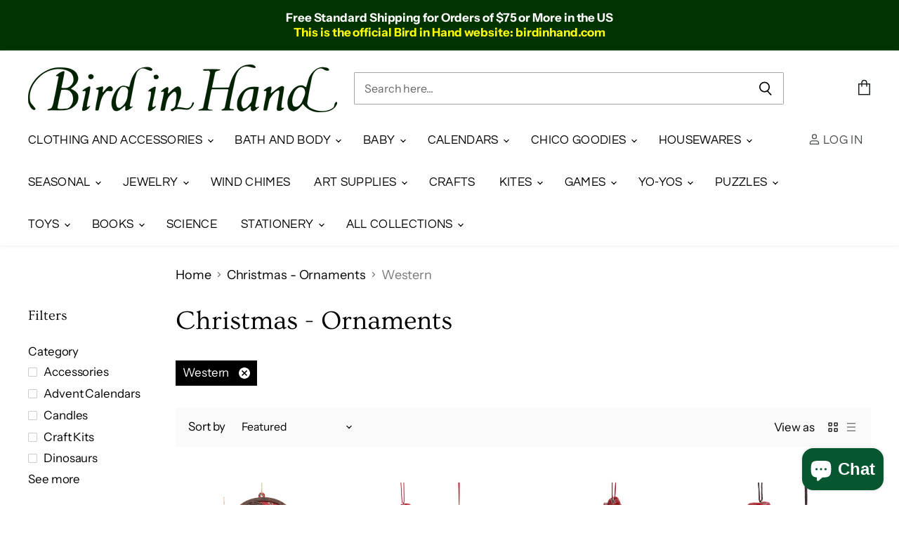

--- FILE ---
content_type: text/html; charset=utf-8
request_url: https://birdinhand.com/collections/christmas-ornaments/ornament-theme_western
body_size: 44909
content:
<!doctype html>
<html class="no-js no-touch" lang="en">
  <head>
    <meta charset="utf-8">
    <meta http-equiv="X-UA-Compatible" content="IE=edge,chrome=1">
    <meta name="viewport" content="width=device-width,initial-scale=1" />

    <!-- Preconnect Domains -->
    <link rel="preconnect" href="https://cdn.shopify.com" crossorigin>
    <link rel="preconnect" href="https://fonts.shopify.com" crossorigin>
    <link rel="preconnect" href="https://monorail-edge.shopifysvc.com">

    
    
      <link rel="preconnect" href="https://www.google-analytics.com" crossorigin>
    

    <!-- Preload Assets -->
    <link rel="preload" href="//birdinhand.com/cdn/shop/t/50/assets/api.js?v=53513403336323676991754508767" as="script">

    

    <link rel="preload" href="//birdinhand.com/cdn/shop/t/50/assets/superstore.js?v=35795384425480253651754508767" as="script"><title>Christmas - Ornaments



        
 — Tagged &quot;Ornament Theme: Western&quot;
 — Bird in Hand</title>

    

    
  <link rel="shortcut icon" href="//birdinhand.com/cdn/shop/files/favicon_69cec08a-aea8-4be2-ad24-81a3dd5e9eee_32x32.png?v=1631316865" type="image/png">


    
      <meta name="robots" content="noindex" />
      <link rel="canonical" href="https://birdinhand.com/collections/christmas-ornaments" />
    

    
    















<meta property="og:site_name" content="Bird in Hand">
<meta property="og:url" content="https://birdinhand.com/collections/christmas-ornaments/ornament-theme_western">
<meta property="og:title" content="Christmas - Ornaments">
<meta property="og:type" content="website">
<meta property="og:description" content="Bird in Hand in Downtown Chico is your favorite place to find classic toys, fantastic family games and strategy games, casual clothing for men and women, children&#39;s books, stuffed animals galore, Christmas ornaments, seasonal decorations, and a wide selection of jigsaw puzzles, as well as many other favorites.">













  <meta name="twitter:site" content="@birdinhandchico">








<meta name="twitter:title" content="Christmas - Ornaments">
<meta name="twitter:description" content="Bird in Hand in Downtown Chico is your favorite place to find classic toys, fantastic family games and strategy games, casual clothing for men and women, children&#39;s books, stuffed animals galore, Christmas ornaments, seasonal decorations, and a wide selection of jigsaw puzzles, as well as many other favorites.">





    

    <link rel="preload" href="//birdinhand.com/cdn/fonts/questrial/questrial_n4.66abac5d8209a647b4bf8089b0451928ef144c07.woff2" as="font" crossorigin="anonymous">

    
      <link rel="preload" as="style" href="//birdinhand.com/cdn/shop/t/50/assets/theme.css?v=120643133498156837211767813706">
    

    <script>window.performance && window.performance.mark && window.performance.mark('shopify.content_for_header.start');</script><meta name="google-site-verification" content="7i4q3fivCfROGGGaVko_95tdb93HwhSHuNzxytGaAuA">
<meta id="shopify-digital-wallet" name="shopify-digital-wallet" content="/6940098629/digital_wallets/dialog">
<meta name="shopify-checkout-api-token" content="8aaa1d82abfc064568786acce43d1761">
<meta id="in-context-paypal-metadata" data-shop-id="6940098629" data-venmo-supported="false" data-environment="production" data-locale="en_US" data-paypal-v4="true" data-currency="USD">
<link rel="alternate" type="application/atom+xml" title="Feed" href="/collections/christmas-ornaments/ornament-theme_western.atom" />
<link rel="alternate" type="application/json+oembed" href="https://birdinhand.com/collections/christmas-ornaments/ornament-theme_western.oembed">
<script async="async" src="/checkouts/internal/preloads.js?locale=en-US"></script>
<link rel="preconnect" href="https://shop.app" crossorigin="anonymous">
<script async="async" src="https://shop.app/checkouts/internal/preloads.js?locale=en-US&shop_id=6940098629" crossorigin="anonymous"></script>
<script id="apple-pay-shop-capabilities" type="application/json">{"shopId":6940098629,"countryCode":"US","currencyCode":"USD","merchantCapabilities":["supports3DS"],"merchantId":"gid:\/\/shopify\/Shop\/6940098629","merchantName":"Bird in Hand","requiredBillingContactFields":["postalAddress","email","phone"],"requiredShippingContactFields":["postalAddress","email","phone"],"shippingType":"shipping","supportedNetworks":["visa","masterCard","amex","discover","elo","jcb"],"total":{"type":"pending","label":"Bird in Hand","amount":"1.00"},"shopifyPaymentsEnabled":true,"supportsSubscriptions":true}</script>
<script id="shopify-features" type="application/json">{"accessToken":"8aaa1d82abfc064568786acce43d1761","betas":["rich-media-storefront-analytics"],"domain":"birdinhand.com","predictiveSearch":true,"shopId":6940098629,"locale":"en"}</script>
<script>var Shopify = Shopify || {};
Shopify.shop = "birdinhand.myshopify.com";
Shopify.locale = "en";
Shopify.currency = {"active":"USD","rate":"1.0"};
Shopify.country = "US";
Shopify.theme = {"name":"[OOTS] Superstore 5.3.2 - 2025-08-06","id":133531303999,"schema_name":"Superstore","schema_version":"5.3.2","theme_store_id":null,"role":"main"};
Shopify.theme.handle = "null";
Shopify.theme.style = {"id":null,"handle":null};
Shopify.cdnHost = "birdinhand.com/cdn";
Shopify.routes = Shopify.routes || {};
Shopify.routes.root = "/";</script>
<script type="module">!function(o){(o.Shopify=o.Shopify||{}).modules=!0}(window);</script>
<script>!function(o){function n(){var o=[];function n(){o.push(Array.prototype.slice.apply(arguments))}return n.q=o,n}var t=o.Shopify=o.Shopify||{};t.loadFeatures=n(),t.autoloadFeatures=n()}(window);</script>
<script>
  window.ShopifyPay = window.ShopifyPay || {};
  window.ShopifyPay.apiHost = "shop.app\/pay";
  window.ShopifyPay.redirectState = null;
</script>
<script id="shop-js-analytics" type="application/json">{"pageType":"collection"}</script>
<script defer="defer" async type="module" src="//birdinhand.com/cdn/shopifycloud/shop-js/modules/v2/client.init-shop-cart-sync_IZsNAliE.en.esm.js"></script>
<script defer="defer" async type="module" src="//birdinhand.com/cdn/shopifycloud/shop-js/modules/v2/chunk.common_0OUaOowp.esm.js"></script>
<script type="module">
  await import("//birdinhand.com/cdn/shopifycloud/shop-js/modules/v2/client.init-shop-cart-sync_IZsNAliE.en.esm.js");
await import("//birdinhand.com/cdn/shopifycloud/shop-js/modules/v2/chunk.common_0OUaOowp.esm.js");

  window.Shopify.SignInWithShop?.initShopCartSync?.({"fedCMEnabled":true,"windoidEnabled":true});

</script>
<script>
  window.Shopify = window.Shopify || {};
  if (!window.Shopify.featureAssets) window.Shopify.featureAssets = {};
  window.Shopify.featureAssets['shop-js'] = {"shop-cart-sync":["modules/v2/client.shop-cart-sync_DLOhI_0X.en.esm.js","modules/v2/chunk.common_0OUaOowp.esm.js"],"init-fed-cm":["modules/v2/client.init-fed-cm_C6YtU0w6.en.esm.js","modules/v2/chunk.common_0OUaOowp.esm.js"],"shop-button":["modules/v2/client.shop-button_BCMx7GTG.en.esm.js","modules/v2/chunk.common_0OUaOowp.esm.js"],"shop-cash-offers":["modules/v2/client.shop-cash-offers_BT26qb5j.en.esm.js","modules/v2/chunk.common_0OUaOowp.esm.js","modules/v2/chunk.modal_CGo_dVj3.esm.js"],"init-windoid":["modules/v2/client.init-windoid_B9PkRMql.en.esm.js","modules/v2/chunk.common_0OUaOowp.esm.js"],"init-shop-email-lookup-coordinator":["modules/v2/client.init-shop-email-lookup-coordinator_DZkqjsbU.en.esm.js","modules/v2/chunk.common_0OUaOowp.esm.js"],"shop-toast-manager":["modules/v2/client.shop-toast-manager_Di2EnuM7.en.esm.js","modules/v2/chunk.common_0OUaOowp.esm.js"],"shop-login-button":["modules/v2/client.shop-login-button_BtqW_SIO.en.esm.js","modules/v2/chunk.common_0OUaOowp.esm.js","modules/v2/chunk.modal_CGo_dVj3.esm.js"],"avatar":["modules/v2/client.avatar_BTnouDA3.en.esm.js"],"pay-button":["modules/v2/client.pay-button_CWa-C9R1.en.esm.js","modules/v2/chunk.common_0OUaOowp.esm.js"],"init-shop-cart-sync":["modules/v2/client.init-shop-cart-sync_IZsNAliE.en.esm.js","modules/v2/chunk.common_0OUaOowp.esm.js"],"init-customer-accounts":["modules/v2/client.init-customer-accounts_DenGwJTU.en.esm.js","modules/v2/client.shop-login-button_BtqW_SIO.en.esm.js","modules/v2/chunk.common_0OUaOowp.esm.js","modules/v2/chunk.modal_CGo_dVj3.esm.js"],"init-shop-for-new-customer-accounts":["modules/v2/client.init-shop-for-new-customer-accounts_JdHXxpS9.en.esm.js","modules/v2/client.shop-login-button_BtqW_SIO.en.esm.js","modules/v2/chunk.common_0OUaOowp.esm.js","modules/v2/chunk.modal_CGo_dVj3.esm.js"],"init-customer-accounts-sign-up":["modules/v2/client.init-customer-accounts-sign-up_D6__K_p8.en.esm.js","modules/v2/client.shop-login-button_BtqW_SIO.en.esm.js","modules/v2/chunk.common_0OUaOowp.esm.js","modules/v2/chunk.modal_CGo_dVj3.esm.js"],"checkout-modal":["modules/v2/client.checkout-modal_C_ZQDY6s.en.esm.js","modules/v2/chunk.common_0OUaOowp.esm.js","modules/v2/chunk.modal_CGo_dVj3.esm.js"],"shop-follow-button":["modules/v2/client.shop-follow-button_XetIsj8l.en.esm.js","modules/v2/chunk.common_0OUaOowp.esm.js","modules/v2/chunk.modal_CGo_dVj3.esm.js"],"lead-capture":["modules/v2/client.lead-capture_DvA72MRN.en.esm.js","modules/v2/chunk.common_0OUaOowp.esm.js","modules/v2/chunk.modal_CGo_dVj3.esm.js"],"shop-login":["modules/v2/client.shop-login_ClXNxyh6.en.esm.js","modules/v2/chunk.common_0OUaOowp.esm.js","modules/v2/chunk.modal_CGo_dVj3.esm.js"],"payment-terms":["modules/v2/client.payment-terms_CNlwjfZz.en.esm.js","modules/v2/chunk.common_0OUaOowp.esm.js","modules/v2/chunk.modal_CGo_dVj3.esm.js"]};
</script>
<script id="__st">var __st={"a":6940098629,"offset":-28800,"reqid":"df22cb65-70ce-41ba-b46e-8312aa896d07-1768371132","pageurl":"birdinhand.com\/collections\/christmas-ornaments\/ornament-theme_western","u":"3588a15ae8a5","p":"collection","rtyp":"collection","rid":166908035135};</script>
<script>window.ShopifyPaypalV4VisibilityTracking = true;</script>
<script id="captcha-bootstrap">!function(){'use strict';const t='contact',e='account',n='new_comment',o=[[t,t],['blogs',n],['comments',n],[t,'customer']],c=[[e,'customer_login'],[e,'guest_login'],[e,'recover_customer_password'],[e,'create_customer']],r=t=>t.map((([t,e])=>`form[action*='/${t}']:not([data-nocaptcha='true']) input[name='form_type'][value='${e}']`)).join(','),a=t=>()=>t?[...document.querySelectorAll(t)].map((t=>t.form)):[];function s(){const t=[...o],e=r(t);return a(e)}const i='password',u='form_key',d=['recaptcha-v3-token','g-recaptcha-response','h-captcha-response',i],f=()=>{try{return window.sessionStorage}catch{return}},m='__shopify_v',_=t=>t.elements[u];function p(t,e,n=!1){try{const o=window.sessionStorage,c=JSON.parse(o.getItem(e)),{data:r}=function(t){const{data:e,action:n}=t;return t[m]||n?{data:e,action:n}:{data:t,action:n}}(c);for(const[e,n]of Object.entries(r))t.elements[e]&&(t.elements[e].value=n);n&&o.removeItem(e)}catch(o){console.error('form repopulation failed',{error:o})}}const l='form_type',E='cptcha';function T(t){t.dataset[E]=!0}const w=window,h=w.document,L='Shopify',v='ce_forms',y='captcha';let A=!1;((t,e)=>{const n=(g='f06e6c50-85a8-45c8-87d0-21a2b65856fe',I='https://cdn.shopify.com/shopifycloud/storefront-forms-hcaptcha/ce_storefront_forms_captcha_hcaptcha.v1.5.2.iife.js',D={infoText:'Protected by hCaptcha',privacyText:'Privacy',termsText:'Terms'},(t,e,n)=>{const o=w[L][v],c=o.bindForm;if(c)return c(t,g,e,D).then(n);var r;o.q.push([[t,g,e,D],n]),r=I,A||(h.body.append(Object.assign(h.createElement('script'),{id:'captcha-provider',async:!0,src:r})),A=!0)});var g,I,D;w[L]=w[L]||{},w[L][v]=w[L][v]||{},w[L][v].q=[],w[L][y]=w[L][y]||{},w[L][y].protect=function(t,e){n(t,void 0,e),T(t)},Object.freeze(w[L][y]),function(t,e,n,w,h,L){const[v,y,A,g]=function(t,e,n){const i=e?o:[],u=t?c:[],d=[...i,...u],f=r(d),m=r(i),_=r(d.filter((([t,e])=>n.includes(e))));return[a(f),a(m),a(_),s()]}(w,h,L),I=t=>{const e=t.target;return e instanceof HTMLFormElement?e:e&&e.form},D=t=>v().includes(t);t.addEventListener('submit',(t=>{const e=I(t);if(!e)return;const n=D(e)&&!e.dataset.hcaptchaBound&&!e.dataset.recaptchaBound,o=_(e),c=g().includes(e)&&(!o||!o.value);(n||c)&&t.preventDefault(),c&&!n&&(function(t){try{if(!f())return;!function(t){const e=f();if(!e)return;const n=_(t);if(!n)return;const o=n.value;o&&e.removeItem(o)}(t);const e=Array.from(Array(32),(()=>Math.random().toString(36)[2])).join('');!function(t,e){_(t)||t.append(Object.assign(document.createElement('input'),{type:'hidden',name:u})),t.elements[u].value=e}(t,e),function(t,e){const n=f();if(!n)return;const o=[...t.querySelectorAll(`input[type='${i}']`)].map((({name:t})=>t)),c=[...d,...o],r={};for(const[a,s]of new FormData(t).entries())c.includes(a)||(r[a]=s);n.setItem(e,JSON.stringify({[m]:1,action:t.action,data:r}))}(t,e)}catch(e){console.error('failed to persist form',e)}}(e),e.submit())}));const S=(t,e)=>{t&&!t.dataset[E]&&(n(t,e.some((e=>e===t))),T(t))};for(const o of['focusin','change'])t.addEventListener(o,(t=>{const e=I(t);D(e)&&S(e,y())}));const B=e.get('form_key'),M=e.get(l),P=B&&M;t.addEventListener('DOMContentLoaded',(()=>{const t=y();if(P)for(const e of t)e.elements[l].value===M&&p(e,B);[...new Set([...A(),...v().filter((t=>'true'===t.dataset.shopifyCaptcha))])].forEach((e=>S(e,t)))}))}(h,new URLSearchParams(w.location.search),n,t,e,['guest_login'])})(!0,!0)}();</script>
<script integrity="sha256-4kQ18oKyAcykRKYeNunJcIwy7WH5gtpwJnB7kiuLZ1E=" data-source-attribution="shopify.loadfeatures" defer="defer" src="//birdinhand.com/cdn/shopifycloud/storefront/assets/storefront/load_feature-a0a9edcb.js" crossorigin="anonymous"></script>
<script crossorigin="anonymous" defer="defer" src="//birdinhand.com/cdn/shopifycloud/storefront/assets/shopify_pay/storefront-65b4c6d7.js?v=20250812"></script>
<script data-source-attribution="shopify.dynamic_checkout.dynamic.init">var Shopify=Shopify||{};Shopify.PaymentButton=Shopify.PaymentButton||{isStorefrontPortableWallets:!0,init:function(){window.Shopify.PaymentButton.init=function(){};var t=document.createElement("script");t.src="https://birdinhand.com/cdn/shopifycloud/portable-wallets/latest/portable-wallets.en.js",t.type="module",document.head.appendChild(t)}};
</script>
<script data-source-attribution="shopify.dynamic_checkout.buyer_consent">
  function portableWalletsHideBuyerConsent(e){var t=document.getElementById("shopify-buyer-consent"),n=document.getElementById("shopify-subscription-policy-button");t&&n&&(t.classList.add("hidden"),t.setAttribute("aria-hidden","true"),n.removeEventListener("click",e))}function portableWalletsShowBuyerConsent(e){var t=document.getElementById("shopify-buyer-consent"),n=document.getElementById("shopify-subscription-policy-button");t&&n&&(t.classList.remove("hidden"),t.removeAttribute("aria-hidden"),n.addEventListener("click",e))}window.Shopify?.PaymentButton&&(window.Shopify.PaymentButton.hideBuyerConsent=portableWalletsHideBuyerConsent,window.Shopify.PaymentButton.showBuyerConsent=portableWalletsShowBuyerConsent);
</script>
<script data-source-attribution="shopify.dynamic_checkout.cart.bootstrap">document.addEventListener("DOMContentLoaded",(function(){function t(){return document.querySelector("shopify-accelerated-checkout-cart, shopify-accelerated-checkout")}if(t())Shopify.PaymentButton.init();else{new MutationObserver((function(e,n){t()&&(Shopify.PaymentButton.init(),n.disconnect())})).observe(document.body,{childList:!0,subtree:!0})}}));
</script>
<link id="shopify-accelerated-checkout-styles" rel="stylesheet" media="screen" href="https://birdinhand.com/cdn/shopifycloud/portable-wallets/latest/accelerated-checkout-backwards-compat.css" crossorigin="anonymous">
<style id="shopify-accelerated-checkout-cart">
        #shopify-buyer-consent {
  margin-top: 1em;
  display: inline-block;
  width: 100%;
}

#shopify-buyer-consent.hidden {
  display: none;
}

#shopify-subscription-policy-button {
  background: none;
  border: none;
  padding: 0;
  text-decoration: underline;
  font-size: inherit;
  cursor: pointer;
}

#shopify-subscription-policy-button::before {
  box-shadow: none;
}

      </style>

<script>window.performance && window.performance.mark && window.performance.mark('shopify.content_for_header.end');</script>

    <script>
      document.documentElement.className=document.documentElement.className.replace(/\bno-js\b/,'js');
      if(window.Shopify&&window.Shopify.designMode)document.documentElement.className+=' in-theme-editor';
      if(('ontouchstart' in window)||window.DocumentTouch&&document instanceof DocumentTouch)document.documentElement.className=document.documentElement.className.replace(/\bno-touch\b/,'has-touch');
    </script>

    <script src="//birdinhand.com/cdn/shop/t/50/assets/api.js?v=53513403336323676991754508767" defer></script>

    
      <link href="//birdinhand.com/cdn/shop/t/50/assets/theme.css?v=120643133498156837211767813706" rel="stylesheet" type="text/css" media="all" />
    

    
      
        <!-- Global site tag (gtag.js) - Google Ads: 994873072 -->
<script async src="https://www.googletagmanager.com/gtag/js?id=AW-994873072"></script>
<script>
  window.dataLayer = window.dataLayer || [];
  function gtag(){dataLayer.push(arguments);}
  gtag('js', new Date());

  gtag('config', 'AW-994873072', {'allow_enhanced_conversions': true});
</script>
  <!-- Google tag (gtag.js) -->
<script async src="https://www.googletagmanager.com/gtag/js?id=AW-994873072"></script>
<script>
  window.dataLayer = window.dataLayer || [];
  function gtag(){dataLayer.push(arguments);}
  gtag('js', new Date());

  gtag('config', 'AW-994873072');
</script>
      
    

    
    <script>
      window.Theme = window.Theme || {};
      window.Theme.version = '5.3.2';
      window.Theme.name = 'Superstore';
      window.Theme.routes = {
        "root_url": "/",
        "account_url": "/account",
        "account_login_url": "https://birdinhand.com/customer_authentication/redirect?locale=en&region_country=US",
        "account_logout_url": "/account/logout",
        "account_register_url": "/account/register",
        "account_addresses_url": "/account/addresses",
        "collections_url": "/collections",
        "all_products_collection_url": "/collections/all",
        "search_url": "/search",
        "predictive_search_url": "/search/suggest",
        "cart_url": "/cart",
        "cart_add_url": "/cart/add",
        "cart_change_url": "/cart/change",
        "cart_clear_url": "/cart/clear",
        "product_recommendations_url": "/recommendations/products",
      };
    </script>
    

  <!-- BEGIN app block: shopify://apps/trusted-security/blocks/bot-block-embed/4d2757ed-33ad-4e94-a186-da550756ae46 --><script id="bot-block-app-data" type="application/json">{"security":{"id":3947,"shop_id":3947,"active":false,"script_id":null,"script_src":null,"protect_text_selection":true,"disable_keyboard":true,"protect_text_copy":true,"protect_text_paste":true,"protect_images":true,"disable_right_click":true,"block_inspect_element":true,"created_at":"2025-09-19T18:58:41.000000Z","updated_at":"2025-09-19T18:59:06.000000Z"},"countryBlocker":{"id":3810,"shop_id":3947,"active":0,"type":"blacklist","redirect_url":null,"created_at":"2025-09-19T18:58:41.000000Z","updated_at":"2025-09-19T18:58:41.000000Z","countries":[{"id":107591,"country_blocker_id":3810,"name":"China","code":"cn","created_at":"2025-11-27T00:43:01.000000Z","updated_at":"2025-11-27T00:43:01.000000Z"}]},"botBlocker":{"id":1158,"shop_id":3947,"protection_level":"high","redirect_url":null,"created_at":"2025-09-19T18:59:59.000000Z","updated_at":"2025-10-19T00:32:46.000000Z"},"blockedIps":[],"blockedIpsRedirect":"","limit_reached":0}</script>
<script src="https://cdn.jsdelivr.net/npm/@fingerprintjs/fingerprintjs@3/dist/fp.min.js" defer></script>

<noscript>
    <input type="text" id="honeypot" style="display:none" name="honeypot"/>
</noscript>


<!-- END app block --><!-- BEGIN app block: shopify://apps/trusted-security/blocks/ip-block-embed/4d2757ed-33ad-4e94-a186-da550756ae46 --><script id="ip-block-app-data" type="application/json">{"security":{"id":3947,"shop_id":3947,"active":false,"script_id":null,"script_src":null,"protect_text_selection":true,"disable_keyboard":true,"protect_text_copy":true,"protect_text_paste":true,"protect_images":true,"disable_right_click":true,"block_inspect_element":true,"created_at":"2025-09-19T18:58:41.000000Z","updated_at":"2025-09-19T18:59:06.000000Z"},"countryBlocker":{"id":3810,"shop_id":3947,"active":0,"type":"blacklist","redirect_url":null,"created_at":"2025-09-19T18:58:41.000000Z","updated_at":"2025-09-19T18:58:41.000000Z","countries":[{"id":107591,"country_blocker_id":3810,"name":"China","code":"cn","created_at":"2025-11-27T00:43:01.000000Z","updated_at":"2025-11-27T00:43:01.000000Z"}]},"botBlocker":{"id":1158,"shop_id":3947,"protection_level":"high","redirect_url":null,"created_at":"2025-09-19T18:59:59.000000Z","updated_at":"2025-10-19T00:32:46.000000Z"},"blockedIps":[],"blockedIpsRedirect":"","limit_reached":0}</script>
<script>
  window.Shopify.TrustedSecurityIpBlocker = {
    'blocker_message': 'You cannot access our site from your current region.',
    'background_color': '#808080',
    'text_color': '#FFFFFF'
  };
</script>


<!-- END app block --><!-- BEGIN app block: shopify://apps/trusted-security/blocks/security-app-embed/4d2757ed-33ad-4e94-a186-da550756ae46 --><script id="security-app-data" type="application/json">{"security":{"id":3947,"shop_id":3947,"active":false,"script_id":null,"script_src":null,"protect_text_selection":true,"disable_keyboard":true,"protect_text_copy":true,"protect_text_paste":true,"protect_images":true,"disable_right_click":true,"block_inspect_element":true,"created_at":"2025-09-19T18:58:41.000000Z","updated_at":"2025-09-19T18:59:06.000000Z"},"countryBlocker":{"id":3810,"shop_id":3947,"active":0,"type":"blacklist","redirect_url":null,"created_at":"2025-09-19T18:58:41.000000Z","updated_at":"2025-09-19T18:58:41.000000Z","countries":[{"id":107591,"country_blocker_id":3810,"name":"China","code":"cn","created_at":"2025-11-27T00:43:01.000000Z","updated_at":"2025-11-27T00:43:01.000000Z"}]},"botBlocker":{"id":1158,"shop_id":3947,"protection_level":"high","redirect_url":null,"created_at":"2025-09-19T18:59:59.000000Z","updated_at":"2025-10-19T00:32:46.000000Z"},"blockedIps":[],"blockedIpsRedirect":"","limit_reached":0}</script>

<noscript>
  <div style="position: fixed; z-index: 2147483647; width: 100%; height: 100%; background: white; display: flex; align-items: center; justify-content: center;">
    <div style="margin: 0;font-size: 36px;">JavaScript is required to view this page.</div>
  </div>
</noscript>


<!-- END app block --><!-- BEGIN app block: shopify://apps/minmaxify-order-limits/blocks/app-embed-block/3acfba32-89f3-4377-ae20-cbb9abc48475 -->

<!-- END app block --><!-- BEGIN app block: shopify://apps/trusted-security/blocks/country-block-embed/4d2757ed-33ad-4e94-a186-da550756ae46 -->
    
    

    

    
    

    
      

      
        
      

      
    

    <script id="country-block-app-data" type="application/json">
      {"security":{"id":3947,"shop_id":3947,"active":false,"script_id":null,"script_src":null,"protect_text_selection":true,"disable_keyboard":true,"protect_text_copy":true,"protect_text_paste":true,"protect_images":true,"disable_right_click":true,"block_inspect_element":true,"created_at":"2025-09-19T18:58:41.000000Z","updated_at":"2025-09-19T18:59:06.000000Z"},"countryBlocker":{"id":3810,"shop_id":3947,"active":0,"type":"blacklist","redirect_url":null,"created_at":"2025-09-19T18:58:41.000000Z","updated_at":"2025-09-19T18:58:41.000000Z","countries":[{"id":107591,"country_blocker_id":3810,"name":"China","code":"cn","created_at":"2025-11-27T00:43:01.000000Z","updated_at":"2025-11-27T00:43:01.000000Z"}]},"botBlocker":{"id":1158,"shop_id":3947,"protection_level":"high","redirect_url":null,"created_at":"2025-09-19T18:59:59.000000Z","updated_at":"2025-10-19T00:32:46.000000Z"},"blockedIps":[],"blockedIpsRedirect":"","limit_reached":0}
    </script>
    <script>
      window.Shopify.TrustedSecurityCountryBlocker = {
        'blocker_message': 'You cannot access our site from your current region.',
        'background_color': '#808080',
        'text_color': '#FFFFFF',
        'should_block': false,
        'redirect_url': null,
        'country_code': 'US'
      };
    </script>



<!-- END app block --><script src="https://cdn.shopify.com/extensions/7bc9bb47-adfa-4267-963e-cadee5096caf/inbox-1252/assets/inbox-chat-loader.js" type="text/javascript" defer="defer"></script>
<script src="https://cdn.shopify.com/extensions/019b8349-17f5-7d88-ad04-c60729c5ae09/trusted-security-107/assets/bot-block.min.js" type="text/javascript" defer="defer"></script>
<script src="https://cdn.shopify.com/extensions/019b8349-17f5-7d88-ad04-c60729c5ae09/trusted-security-107/assets/ip-block.min.js" type="text/javascript" defer="defer"></script>
<script src="https://cdn.shopify.com/extensions/019a7309-ba4c-7cef-9cce-5a4c5ce677c5/source_code-9/assets/sweetalert.js" type="text/javascript" defer="defer"></script>
<script src="https://cdn.shopify.com/extensions/019b8349-17f5-7d88-ad04-c60729c5ae09/trusted-security-107/assets/security.min.js" type="text/javascript" defer="defer"></script>
<script src="https://cdn.shopify.com/extensions/019b8349-17f5-7d88-ad04-c60729c5ae09/trusted-security-107/assets/country-block.min.js" type="text/javascript" defer="defer"></script>
<link href="https://monorail-edge.shopifysvc.com" rel="dns-prefetch">
<script>(function(){if ("sendBeacon" in navigator && "performance" in window) {try {var session_token_from_headers = performance.getEntriesByType('navigation')[0].serverTiming.find(x => x.name == '_s').description;} catch {var session_token_from_headers = undefined;}var session_cookie_matches = document.cookie.match(/_shopify_s=([^;]*)/);var session_token_from_cookie = session_cookie_matches && session_cookie_matches.length === 2 ? session_cookie_matches[1] : "";var session_token = session_token_from_headers || session_token_from_cookie || "";function handle_abandonment_event(e) {var entries = performance.getEntries().filter(function(entry) {return /monorail-edge.shopifysvc.com/.test(entry.name);});if (!window.abandonment_tracked && entries.length === 0) {window.abandonment_tracked = true;var currentMs = Date.now();var navigation_start = performance.timing.navigationStart;var payload = {shop_id: 6940098629,url: window.location.href,navigation_start,duration: currentMs - navigation_start,session_token,page_type: "collection"};window.navigator.sendBeacon("https://monorail-edge.shopifysvc.com/v1/produce", JSON.stringify({schema_id: "online_store_buyer_site_abandonment/1.1",payload: payload,metadata: {event_created_at_ms: currentMs,event_sent_at_ms: currentMs}}));}}window.addEventListener('pagehide', handle_abandonment_event);}}());</script>
<script id="web-pixels-manager-setup">(function e(e,d,r,n,o){if(void 0===o&&(o={}),!Boolean(null===(a=null===(i=window.Shopify)||void 0===i?void 0:i.analytics)||void 0===a?void 0:a.replayQueue)){var i,a;window.Shopify=window.Shopify||{};var t=window.Shopify;t.analytics=t.analytics||{};var s=t.analytics;s.replayQueue=[],s.publish=function(e,d,r){return s.replayQueue.push([e,d,r]),!0};try{self.performance.mark("wpm:start")}catch(e){}var l=function(){var e={modern:/Edge?\/(1{2}[4-9]|1[2-9]\d|[2-9]\d{2}|\d{4,})\.\d+(\.\d+|)|Firefox\/(1{2}[4-9]|1[2-9]\d|[2-9]\d{2}|\d{4,})\.\d+(\.\d+|)|Chrom(ium|e)\/(9{2}|\d{3,})\.\d+(\.\d+|)|(Maci|X1{2}).+ Version\/(15\.\d+|(1[6-9]|[2-9]\d|\d{3,})\.\d+)([,.]\d+|)( \(\w+\)|)( Mobile\/\w+|) Safari\/|Chrome.+OPR\/(9{2}|\d{3,})\.\d+\.\d+|(CPU[ +]OS|iPhone[ +]OS|CPU[ +]iPhone|CPU IPhone OS|CPU iPad OS)[ +]+(15[._]\d+|(1[6-9]|[2-9]\d|\d{3,})[._]\d+)([._]\d+|)|Android:?[ /-](13[3-9]|1[4-9]\d|[2-9]\d{2}|\d{4,})(\.\d+|)(\.\d+|)|Android.+Firefox\/(13[5-9]|1[4-9]\d|[2-9]\d{2}|\d{4,})\.\d+(\.\d+|)|Android.+Chrom(ium|e)\/(13[3-9]|1[4-9]\d|[2-9]\d{2}|\d{4,})\.\d+(\.\d+|)|SamsungBrowser\/([2-9]\d|\d{3,})\.\d+/,legacy:/Edge?\/(1[6-9]|[2-9]\d|\d{3,})\.\d+(\.\d+|)|Firefox\/(5[4-9]|[6-9]\d|\d{3,})\.\d+(\.\d+|)|Chrom(ium|e)\/(5[1-9]|[6-9]\d|\d{3,})\.\d+(\.\d+|)([\d.]+$|.*Safari\/(?![\d.]+ Edge\/[\d.]+$))|(Maci|X1{2}).+ Version\/(10\.\d+|(1[1-9]|[2-9]\d|\d{3,})\.\d+)([,.]\d+|)( \(\w+\)|)( Mobile\/\w+|) Safari\/|Chrome.+OPR\/(3[89]|[4-9]\d|\d{3,})\.\d+\.\d+|(CPU[ +]OS|iPhone[ +]OS|CPU[ +]iPhone|CPU IPhone OS|CPU iPad OS)[ +]+(10[._]\d+|(1[1-9]|[2-9]\d|\d{3,})[._]\d+)([._]\d+|)|Android:?[ /-](13[3-9]|1[4-9]\d|[2-9]\d{2}|\d{4,})(\.\d+|)(\.\d+|)|Mobile Safari.+OPR\/([89]\d|\d{3,})\.\d+\.\d+|Android.+Firefox\/(13[5-9]|1[4-9]\d|[2-9]\d{2}|\d{4,})\.\d+(\.\d+|)|Android.+Chrom(ium|e)\/(13[3-9]|1[4-9]\d|[2-9]\d{2}|\d{4,})\.\d+(\.\d+|)|Android.+(UC? ?Browser|UCWEB|U3)[ /]?(15\.([5-9]|\d{2,})|(1[6-9]|[2-9]\d|\d{3,})\.\d+)\.\d+|SamsungBrowser\/(5\.\d+|([6-9]|\d{2,})\.\d+)|Android.+MQ{2}Browser\/(14(\.(9|\d{2,})|)|(1[5-9]|[2-9]\d|\d{3,})(\.\d+|))(\.\d+|)|K[Aa][Ii]OS\/(3\.\d+|([4-9]|\d{2,})\.\d+)(\.\d+|)/},d=e.modern,r=e.legacy,n=navigator.userAgent;return n.match(d)?"modern":n.match(r)?"legacy":"unknown"}(),u="modern"===l?"modern":"legacy",c=(null!=n?n:{modern:"",legacy:""})[u],f=function(e){return[e.baseUrl,"/wpm","/b",e.hashVersion,"modern"===e.buildTarget?"m":"l",".js"].join("")}({baseUrl:d,hashVersion:r,buildTarget:u}),m=function(e){var d=e.version,r=e.bundleTarget,n=e.surface,o=e.pageUrl,i=e.monorailEndpoint;return{emit:function(e){var a=e.status,t=e.errorMsg,s=(new Date).getTime(),l=JSON.stringify({metadata:{event_sent_at_ms:s},events:[{schema_id:"web_pixels_manager_load/3.1",payload:{version:d,bundle_target:r,page_url:o,status:a,surface:n,error_msg:t},metadata:{event_created_at_ms:s}}]});if(!i)return console&&console.warn&&console.warn("[Web Pixels Manager] No Monorail endpoint provided, skipping logging."),!1;try{return self.navigator.sendBeacon.bind(self.navigator)(i,l)}catch(e){}var u=new XMLHttpRequest;try{return u.open("POST",i,!0),u.setRequestHeader("Content-Type","text/plain"),u.send(l),!0}catch(e){return console&&console.warn&&console.warn("[Web Pixels Manager] Got an unhandled error while logging to Monorail."),!1}}}}({version:r,bundleTarget:l,surface:e.surface,pageUrl:self.location.href,monorailEndpoint:e.monorailEndpoint});try{o.browserTarget=l,function(e){var d=e.src,r=e.async,n=void 0===r||r,o=e.onload,i=e.onerror,a=e.sri,t=e.scriptDataAttributes,s=void 0===t?{}:t,l=document.createElement("script"),u=document.querySelector("head"),c=document.querySelector("body");if(l.async=n,l.src=d,a&&(l.integrity=a,l.crossOrigin="anonymous"),s)for(var f in s)if(Object.prototype.hasOwnProperty.call(s,f))try{l.dataset[f]=s[f]}catch(e){}if(o&&l.addEventListener("load",o),i&&l.addEventListener("error",i),u)u.appendChild(l);else{if(!c)throw new Error("Did not find a head or body element to append the script");c.appendChild(l)}}({src:f,async:!0,onload:function(){if(!function(){var e,d;return Boolean(null===(d=null===(e=window.Shopify)||void 0===e?void 0:e.analytics)||void 0===d?void 0:d.initialized)}()){var d=window.webPixelsManager.init(e)||void 0;if(d){var r=window.Shopify.analytics;r.replayQueue.forEach((function(e){var r=e[0],n=e[1],o=e[2];d.publishCustomEvent(r,n,o)})),r.replayQueue=[],r.publish=d.publishCustomEvent,r.visitor=d.visitor,r.initialized=!0}}},onerror:function(){return m.emit({status:"failed",errorMsg:"".concat(f," has failed to load")})},sri:function(e){var d=/^sha384-[A-Za-z0-9+/=]+$/;return"string"==typeof e&&d.test(e)}(c)?c:"",scriptDataAttributes:o}),m.emit({status:"loading"})}catch(e){m.emit({status:"failed",errorMsg:(null==e?void 0:e.message)||"Unknown error"})}}})({shopId: 6940098629,storefrontBaseUrl: "https://birdinhand.com",extensionsBaseUrl: "https://extensions.shopifycdn.com/cdn/shopifycloud/web-pixels-manager",monorailEndpoint: "https://monorail-edge.shopifysvc.com/unstable/produce_batch",surface: "storefront-renderer",enabledBetaFlags: ["2dca8a86","a0d5f9d2"],webPixelsConfigList: [{"id":"371982399","configuration":"{\"config\":\"{\\\"google_tag_ids\\\":[\\\"G-G0E957PFLY\\\",\\\"AW-994873072\\\",\\\"GT-PL9LD64\\\"],\\\"target_country\\\":\\\"US\\\",\\\"gtag_events\\\":[{\\\"type\\\":\\\"begin_checkout\\\",\\\"action_label\\\":[\\\"G-G0E957PFLY\\\",\\\"AW-994873072\\\/bponCNab4vACEPCdstoD\\\"]},{\\\"type\\\":\\\"search\\\",\\\"action_label\\\":[\\\"G-G0E957PFLY\\\",\\\"AW-994873072\\\/dpf_CNmb4vACEPCdstoD\\\"]},{\\\"type\\\":\\\"view_item\\\",\\\"action_label\\\":[\\\"G-G0E957PFLY\\\",\\\"AW-994873072\\\/-7QhCNCb4vACEPCdstoD\\\",\\\"MC-VLVDFZKCBD\\\"]},{\\\"type\\\":\\\"purchase\\\",\\\"action_label\\\":[\\\"G-G0E957PFLY\\\",\\\"AW-994873072\\\/ejlMCM2b4vACEPCdstoD\\\",\\\"MC-VLVDFZKCBD\\\"]},{\\\"type\\\":\\\"page_view\\\",\\\"action_label\\\":[\\\"G-G0E957PFLY\\\",\\\"AW-994873072\\\/IIyPCMqb4vACEPCdstoD\\\",\\\"MC-VLVDFZKCBD\\\"]},{\\\"type\\\":\\\"add_payment_info\\\",\\\"action_label\\\":[\\\"G-G0E957PFLY\\\",\\\"AW-994873072\\\/2_WsCNyb4vACEPCdstoD\\\"]},{\\\"type\\\":\\\"add_to_cart\\\",\\\"action_label\\\":[\\\"G-G0E957PFLY\\\",\\\"AW-994873072\\\/id9GCNOb4vACEPCdstoD\\\"]}],\\\"enable_monitoring_mode\\\":false}\"}","eventPayloadVersion":"v1","runtimeContext":"OPEN","scriptVersion":"b2a88bafab3e21179ed38636efcd8a93","type":"APP","apiClientId":1780363,"privacyPurposes":[],"dataSharingAdjustments":{"protectedCustomerApprovalScopes":["read_customer_address","read_customer_email","read_customer_name","read_customer_personal_data","read_customer_phone"]}},{"id":"shopify-app-pixel","configuration":"{}","eventPayloadVersion":"v1","runtimeContext":"STRICT","scriptVersion":"0450","apiClientId":"shopify-pixel","type":"APP","privacyPurposes":["ANALYTICS","MARKETING"]},{"id":"shopify-custom-pixel","eventPayloadVersion":"v1","runtimeContext":"LAX","scriptVersion":"0450","apiClientId":"shopify-pixel","type":"CUSTOM","privacyPurposes":["ANALYTICS","MARKETING"]}],isMerchantRequest: false,initData: {"shop":{"name":"Bird in Hand","paymentSettings":{"currencyCode":"USD"},"myshopifyDomain":"birdinhand.myshopify.com","countryCode":"US","storefrontUrl":"https:\/\/birdinhand.com"},"customer":null,"cart":null,"checkout":null,"productVariants":[],"purchasingCompany":null},},"https://birdinhand.com/cdn","7cecd0b6w90c54c6cpe92089d5m57a67346",{"modern":"","legacy":""},{"shopId":"6940098629","storefrontBaseUrl":"https:\/\/birdinhand.com","extensionBaseUrl":"https:\/\/extensions.shopifycdn.com\/cdn\/shopifycloud\/web-pixels-manager","surface":"storefront-renderer","enabledBetaFlags":"[\"2dca8a86\", \"a0d5f9d2\"]","isMerchantRequest":"false","hashVersion":"7cecd0b6w90c54c6cpe92089d5m57a67346","publish":"custom","events":"[[\"page_viewed\",{}],[\"collection_viewed\",{\"collection\":{\"id\":\"166908035135\",\"title\":\"Christmas - Ornaments\",\"productVariants\":[{\"price\":{\"amount\":5.99,\"currencyCode\":\"USD\"},\"product\":{\"title\":\"Red Cowboy Gear Ornament - Single, Various Styles\",\"vendor\":\"KURT S. ADLER\",\"id\":\"7581187440703\",\"untranslatedTitle\":\"Red Cowboy Gear Ornament - Single, Various Styles\",\"url\":\"\/products\/ka-orn-rnd-xmas-deer-scene-copy\",\"type\":\"CHRISTMAS\"},\"id\":\"41161832628287\",\"image\":{\"src\":\"\/\/birdinhand.com\/cdn\/shop\/files\/d4607.webp?v=1737344139\"},\"sku\":\"D4607\",\"title\":\"Default Title\",\"untranslatedTitle\":\"Default Title\"},{\"price\":{\"amount\":8.99,\"currencyCode\":\"USD\"},\"product\":{\"title\":\"Western Sign Ornament - Single, Various Options\",\"vendor\":\"KURT S. ADLER\",\"id\":\"7579343487039\",\"untranslatedTitle\":\"Western Sign Ornament - Single, Various Options\",\"url\":\"\/products\/ka-orn-western-sign\",\"type\":\"CHRISTMAS\"},\"id\":\"41155982065727\",\"image\":{\"src\":\"\/\/birdinhand.com\/cdn\/shop\/files\/j8898.webp?v=1736710623\"},\"sku\":\"J8898\",\"title\":\"Default Title\",\"untranslatedTitle\":\"Default Title\"},{\"price\":{\"amount\":8.99,\"currencyCode\":\"USD\"},\"product\":{\"title\":\"Western Saloon Ornament\",\"vendor\":\"KURT S. ADLER\",\"id\":\"7578847379519\",\"untranslatedTitle\":\"Western Saloon Ornament\",\"url\":\"\/products\/ka-orn-western-saloon\",\"type\":\"CHRISTMAS\"},\"id\":\"41154719711295\",\"image\":{\"src\":\"\/\/birdinhand.com\/cdn\/shop\/files\/j8897.webp?v=1736710802\"},\"sku\":\"J8897\",\"title\":\"Default Title\",\"untranslatedTitle\":\"Default Title\"},{\"price\":{\"amount\":12.99,\"currencyCode\":\"USD\"},\"product\":{\"title\":\"Cowboy Hat with Bandana Ornament - Single, Various Styles\",\"vendor\":\"KURT S. ADLER\",\"id\":\"7578736492607\",\"untranslatedTitle\":\"Cowboy Hat with Bandana Ornament - Single, Various Styles\",\"url\":\"\/products\/ka-orn-cboy-hat-bandana\",\"type\":\"CHRISTMAS\"},\"id\":\"41154154790975\",\"image\":{\"src\":\"\/\/birdinhand.com\/cdn\/shop\/files\/e0959.webp?v=1736655761\"},\"sku\":\"E0959\",\"title\":\"Default Title\",\"untranslatedTitle\":\"Default Title\"},{\"price\":{\"amount\":9.5,\"currencyCode\":\"USD\"},\"product\":{\"title\":\"This Ain't My First Rodeo Ornament\",\"vendor\":\"KURT S. ADLER\",\"id\":\"7320815697983\",\"untranslatedTitle\":\"This Ain't My First Rodeo Ornament\",\"url\":\"\/products\/ka-orn-rodeo-word-sign\",\"type\":\"CHRISTMAS\"},\"id\":\"40494634008639\",\"image\":{\"src\":\"\/\/birdinhand.com\/cdn\/shop\/files\/j8633.webp?v=1737087575\"},\"sku\":\"J8633\",\"title\":\"Default Title\",\"untranslatedTitle\":\"Default Title\"},{\"price\":{\"amount\":11.99,\"currencyCode\":\"USD\"},\"product\":{\"title\":\"Western Cactus With Boot and Hat Ornament - Single, Various Styles\",\"vendor\":\"KURT S. ADLER\",\"id\":\"7320767856703\",\"untranslatedTitle\":\"Western Cactus With Boot and Hat Ornament - Single, Various Styles\",\"url\":\"\/products\/ka-orn-western-cactus-boots\",\"type\":\"CHRISTMAS\"},\"id\":\"40494569717823\",\"image\":{\"src\":\"\/\/birdinhand.com\/cdn\/shop\/files\/c7658.webp?v=1736833277\"},\"sku\":\"C7658\",\"title\":\"Default Title\",\"untranslatedTitle\":\"Default Title\"},{\"price\":{\"amount\":27.99,\"currencyCode\":\"USD\"},\"product\":{\"title\":\"Old World Christmas Holly Berry Cowboy Boot Ornament\",\"vendor\":\"OLD WORLD CHRISTMAS\",\"id\":\"7204940218431\",\"untranslatedTitle\":\"Old World Christmas Holly Berry Cowboy Boot Ornament\",\"url\":\"\/products\/old-world-christmas-holly-berry-cowboy-boot-ornament\",\"type\":\"CHRISTMAS\"},\"id\":\"40153389137983\",\"image\":{\"src\":\"\/\/birdinhand.com\/cdn\/shop\/files\/32161_1.webp?v=1735791910\"},\"sku\":\"32161\",\"title\":\"Default Title\",\"untranslatedTitle\":\"Default Title\"},{\"price\":{\"amount\":21.99,\"currencyCode\":\"USD\"},\"product\":{\"title\":\"Old World Christmas Christmas Cactus Ornament\",\"vendor\":\"OLD WORLD CHRISTMAS\",\"id\":\"7022355972159\",\"untranslatedTitle\":\"Old World Christmas Christmas Cactus Ornament\",\"url\":\"\/products\/old-world-christmas-christmas-cactus-ornament\",\"type\":\"CHRISTMAS\"},\"id\":\"39817187655743\",\"image\":{\"src\":\"\/\/birdinhand.com\/cdn\/shop\/products\/36074.jpg?v=1668894555\"},\"sku\":\"36074\",\"title\":\"Default Title\",\"untranslatedTitle\":\"Default Title\"},{\"price\":{\"amount\":14.99,\"currencyCode\":\"USD\"},\"product\":{\"title\":\"Western Saddle Ornament - Single, Various Styles\",\"vendor\":\"KURT S. ADLER\",\"id\":\"7578837614655\",\"untranslatedTitle\":\"Western Saddle Ornament - Single, Various Styles\",\"url\":\"\/products\/ka-orn-western-saddle\",\"type\":\"CHRISTMAS\"},\"id\":\"41154694545471\",\"image\":{\"src\":\"\/\/birdinhand.com\/cdn\/shop\/files\/e0330.webp?v=1736982300\"},\"sku\":\"E0330\",\"title\":\"Default Title\",\"untranslatedTitle\":\"Default Title\"},{\"price\":{\"amount\":17.99,\"currencyCode\":\"USD\"},\"product\":{\"title\":\"Old World Christmas Red Chili Pepper Ornament\",\"vendor\":\"OLD WORLD CHRISTMAS\",\"id\":\"7236361650239\",\"untranslatedTitle\":\"Old World Christmas Red Chili Pepper Ornament\",\"url\":\"\/products\/old-world-christmas-red-chili-pepper-ornament\",\"type\":\"CHRISTMAS\"},\"id\":\"40236906807359\",\"image\":{\"src\":\"\/\/birdinhand.com\/cdn\/shop\/files\/28147_1.jpg?v=1700667638\"},\"sku\":\"28147\",\"title\":\"Default Title\",\"untranslatedTitle\":\"Default Title\"},{\"price\":{\"amount\":27.99,\"currencyCode\":\"USD\"},\"product\":{\"title\":\"Old World Christmas Christmas Cowgirl Boot Ornament\",\"vendor\":\"OLD WORLD CHRISTMAS\",\"id\":\"6991760457791\",\"untranslatedTitle\":\"Old World Christmas Christmas Cowgirl Boot Ornament\",\"url\":\"\/products\/old-world-christmas-christjmas-cowgirl-boot-ornament\",\"type\":\"CHRISTMAS\"},\"id\":\"39767093968959\",\"image\":{\"src\":\"\/\/birdinhand.com\/cdn\/shop\/products\/32160_2.jpg?v=1661461296\"},\"sku\":\"32160\",\"title\":\"Default Title\",\"untranslatedTitle\":\"Default Title\"}]}}]]"});</script><script>
  window.ShopifyAnalytics = window.ShopifyAnalytics || {};
  window.ShopifyAnalytics.meta = window.ShopifyAnalytics.meta || {};
  window.ShopifyAnalytics.meta.currency = 'USD';
  var meta = {"products":[{"id":7581187440703,"gid":"gid:\/\/shopify\/Product\/7581187440703","vendor":"KURT S. ADLER","type":"CHRISTMAS","handle":"ka-orn-rnd-xmas-deer-scene-copy","variants":[{"id":41161832628287,"price":599,"name":"Red Cowboy Gear Ornament - Single, Various Styles","public_title":null,"sku":"D4607"}],"remote":false},{"id":7579343487039,"gid":"gid:\/\/shopify\/Product\/7579343487039","vendor":"KURT S. ADLER","type":"CHRISTMAS","handle":"ka-orn-western-sign","variants":[{"id":41155982065727,"price":899,"name":"Western Sign Ornament - Single, Various Options","public_title":null,"sku":"J8898"}],"remote":false},{"id":7578847379519,"gid":"gid:\/\/shopify\/Product\/7578847379519","vendor":"KURT S. ADLER","type":"CHRISTMAS","handle":"ka-orn-western-saloon","variants":[{"id":41154719711295,"price":899,"name":"Western Saloon Ornament","public_title":null,"sku":"J8897"}],"remote":false},{"id":7578736492607,"gid":"gid:\/\/shopify\/Product\/7578736492607","vendor":"KURT S. ADLER","type":"CHRISTMAS","handle":"ka-orn-cboy-hat-bandana","variants":[{"id":41154154790975,"price":1299,"name":"Cowboy Hat with Bandana Ornament - Single, Various Styles","public_title":null,"sku":"E0959"}],"remote":false},{"id":7320815697983,"gid":"gid:\/\/shopify\/Product\/7320815697983","vendor":"KURT S. ADLER","type":"CHRISTMAS","handle":"ka-orn-rodeo-word-sign","variants":[{"id":40494634008639,"price":950,"name":"This Ain't My First Rodeo Ornament","public_title":null,"sku":"J8633"}],"remote":false},{"id":7320767856703,"gid":"gid:\/\/shopify\/Product\/7320767856703","vendor":"KURT S. ADLER","type":"CHRISTMAS","handle":"ka-orn-western-cactus-boots","variants":[{"id":40494569717823,"price":1199,"name":"Western Cactus With Boot and Hat Ornament - Single, Various Styles","public_title":null,"sku":"C7658"}],"remote":false},{"id":7204940218431,"gid":"gid:\/\/shopify\/Product\/7204940218431","vendor":"OLD WORLD CHRISTMAS","type":"CHRISTMAS","handle":"old-world-christmas-holly-berry-cowboy-boot-ornament","variants":[{"id":40153389137983,"price":2799,"name":"Old World Christmas Holly Berry Cowboy Boot Ornament","public_title":null,"sku":"32161"}],"remote":false},{"id":7022355972159,"gid":"gid:\/\/shopify\/Product\/7022355972159","vendor":"OLD WORLD CHRISTMAS","type":"CHRISTMAS","handle":"old-world-christmas-christmas-cactus-ornament","variants":[{"id":39817187655743,"price":2199,"name":"Old World Christmas Christmas Cactus Ornament","public_title":null,"sku":"36074"}],"remote":false},{"id":7578837614655,"gid":"gid:\/\/shopify\/Product\/7578837614655","vendor":"KURT S. ADLER","type":"CHRISTMAS","handle":"ka-orn-western-saddle","variants":[{"id":41154694545471,"price":1499,"name":"Western Saddle Ornament - Single, Various Styles","public_title":null,"sku":"E0330"}],"remote":false},{"id":7236361650239,"gid":"gid:\/\/shopify\/Product\/7236361650239","vendor":"OLD WORLD CHRISTMAS","type":"CHRISTMAS","handle":"old-world-christmas-red-chili-pepper-ornament","variants":[{"id":40236906807359,"price":1799,"name":"Old World Christmas Red Chili Pepper Ornament","public_title":null,"sku":"28147"}],"remote":false},{"id":6991760457791,"gid":"gid:\/\/shopify\/Product\/6991760457791","vendor":"OLD WORLD CHRISTMAS","type":"CHRISTMAS","handle":"old-world-christmas-christjmas-cowgirl-boot-ornament","variants":[{"id":39767093968959,"price":2799,"name":"Old World Christmas Christmas Cowgirl Boot Ornament","public_title":null,"sku":"32160"}],"remote":false}],"page":{"pageType":"collection","resourceType":"collection","resourceId":166908035135,"requestId":"df22cb65-70ce-41ba-b46e-8312aa896d07-1768371132"}};
  for (var attr in meta) {
    window.ShopifyAnalytics.meta[attr] = meta[attr];
  }
</script>
<script class="analytics">
  (function () {
    var customDocumentWrite = function(content) {
      var jquery = null;

      if (window.jQuery) {
        jquery = window.jQuery;
      } else if (window.Checkout && window.Checkout.$) {
        jquery = window.Checkout.$;
      }

      if (jquery) {
        jquery('body').append(content);
      }
    };

    var hasLoggedConversion = function(token) {
      if (token) {
        return document.cookie.indexOf('loggedConversion=' + token) !== -1;
      }
      return false;
    }

    var setCookieIfConversion = function(token) {
      if (token) {
        var twoMonthsFromNow = new Date(Date.now());
        twoMonthsFromNow.setMonth(twoMonthsFromNow.getMonth() + 2);

        document.cookie = 'loggedConversion=' + token + '; expires=' + twoMonthsFromNow;
      }
    }

    var trekkie = window.ShopifyAnalytics.lib = window.trekkie = window.trekkie || [];
    if (trekkie.integrations) {
      return;
    }
    trekkie.methods = [
      'identify',
      'page',
      'ready',
      'track',
      'trackForm',
      'trackLink'
    ];
    trekkie.factory = function(method) {
      return function() {
        var args = Array.prototype.slice.call(arguments);
        args.unshift(method);
        trekkie.push(args);
        return trekkie;
      };
    };
    for (var i = 0; i < trekkie.methods.length; i++) {
      var key = trekkie.methods[i];
      trekkie[key] = trekkie.factory(key);
    }
    trekkie.load = function(config) {
      trekkie.config = config || {};
      trekkie.config.initialDocumentCookie = document.cookie;
      var first = document.getElementsByTagName('script')[0];
      var script = document.createElement('script');
      script.type = 'text/javascript';
      script.onerror = function(e) {
        var scriptFallback = document.createElement('script');
        scriptFallback.type = 'text/javascript';
        scriptFallback.onerror = function(error) {
                var Monorail = {
      produce: function produce(monorailDomain, schemaId, payload) {
        var currentMs = new Date().getTime();
        var event = {
          schema_id: schemaId,
          payload: payload,
          metadata: {
            event_created_at_ms: currentMs,
            event_sent_at_ms: currentMs
          }
        };
        return Monorail.sendRequest("https://" + monorailDomain + "/v1/produce", JSON.stringify(event));
      },
      sendRequest: function sendRequest(endpointUrl, payload) {
        // Try the sendBeacon API
        if (window && window.navigator && typeof window.navigator.sendBeacon === 'function' && typeof window.Blob === 'function' && !Monorail.isIos12()) {
          var blobData = new window.Blob([payload], {
            type: 'text/plain'
          });

          if (window.navigator.sendBeacon(endpointUrl, blobData)) {
            return true;
          } // sendBeacon was not successful

        } // XHR beacon

        var xhr = new XMLHttpRequest();

        try {
          xhr.open('POST', endpointUrl);
          xhr.setRequestHeader('Content-Type', 'text/plain');
          xhr.send(payload);
        } catch (e) {
          console.log(e);
        }

        return false;
      },
      isIos12: function isIos12() {
        return window.navigator.userAgent.lastIndexOf('iPhone; CPU iPhone OS 12_') !== -1 || window.navigator.userAgent.lastIndexOf('iPad; CPU OS 12_') !== -1;
      }
    };
    Monorail.produce('monorail-edge.shopifysvc.com',
      'trekkie_storefront_load_errors/1.1',
      {shop_id: 6940098629,
      theme_id: 133531303999,
      app_name: "storefront",
      context_url: window.location.href,
      source_url: "//birdinhand.com/cdn/s/trekkie.storefront.55c6279c31a6628627b2ba1c5ff367020da294e2.min.js"});

        };
        scriptFallback.async = true;
        scriptFallback.src = '//birdinhand.com/cdn/s/trekkie.storefront.55c6279c31a6628627b2ba1c5ff367020da294e2.min.js';
        first.parentNode.insertBefore(scriptFallback, first);
      };
      script.async = true;
      script.src = '//birdinhand.com/cdn/s/trekkie.storefront.55c6279c31a6628627b2ba1c5ff367020da294e2.min.js';
      first.parentNode.insertBefore(script, first);
    };
    trekkie.load(
      {"Trekkie":{"appName":"storefront","development":false,"defaultAttributes":{"shopId":6940098629,"isMerchantRequest":null,"themeId":133531303999,"themeCityHash":"15076685392999090161","contentLanguage":"en","currency":"USD","eventMetadataId":"26bcc603-a1be-45ad-800c-dd31148b0a09"},"isServerSideCookieWritingEnabled":true,"monorailRegion":"shop_domain","enabledBetaFlags":["65f19447"]},"Session Attribution":{},"S2S":{"facebookCapiEnabled":false,"source":"trekkie-storefront-renderer","apiClientId":580111}}
    );

    var loaded = false;
    trekkie.ready(function() {
      if (loaded) return;
      loaded = true;

      window.ShopifyAnalytics.lib = window.trekkie;

      var originalDocumentWrite = document.write;
      document.write = customDocumentWrite;
      try { window.ShopifyAnalytics.merchantGoogleAnalytics.call(this); } catch(error) {};
      document.write = originalDocumentWrite;

      window.ShopifyAnalytics.lib.page(null,{"pageType":"collection","resourceType":"collection","resourceId":166908035135,"requestId":"df22cb65-70ce-41ba-b46e-8312aa896d07-1768371132","shopifyEmitted":true});

      var match = window.location.pathname.match(/checkouts\/(.+)\/(thank_you|post_purchase)/)
      var token = match? match[1]: undefined;
      if (!hasLoggedConversion(token)) {
        setCookieIfConversion(token);
        window.ShopifyAnalytics.lib.track("Viewed Product Category",{"currency":"USD","category":"Collection: christmas-ornaments","collectionName":"christmas-ornaments","collectionId":166908035135,"nonInteraction":true},undefined,undefined,{"shopifyEmitted":true});
      }
    });


        var eventsListenerScript = document.createElement('script');
        eventsListenerScript.async = true;
        eventsListenerScript.src = "//birdinhand.com/cdn/shopifycloud/storefront/assets/shop_events_listener-3da45d37.js";
        document.getElementsByTagName('head')[0].appendChild(eventsListenerScript);

})();</script>
  <script>
  if (!window.ga || (window.ga && typeof window.ga !== 'function')) {
    window.ga = function ga() {
      (window.ga.q = window.ga.q || []).push(arguments);
      if (window.Shopify && window.Shopify.analytics && typeof window.Shopify.analytics.publish === 'function') {
        window.Shopify.analytics.publish("ga_stub_called", {}, {sendTo: "google_osp_migration"});
      }
      console.error("Shopify's Google Analytics stub called with:", Array.from(arguments), "\nSee https://help.shopify.com/manual/promoting-marketing/pixels/pixel-migration#google for more information.");
    };
    if (window.Shopify && window.Shopify.analytics && typeof window.Shopify.analytics.publish === 'function') {
      window.Shopify.analytics.publish("ga_stub_initialized", {}, {sendTo: "google_osp_migration"});
    }
  }
</script>
<script
  defer
  src="https://birdinhand.com/cdn/shopifycloud/perf-kit/shopify-perf-kit-3.0.3.min.js"
  data-application="storefront-renderer"
  data-shop-id="6940098629"
  data-render-region="gcp-us-central1"
  data-page-type="collection"
  data-theme-instance-id="133531303999"
  data-theme-name="Superstore"
  data-theme-version="5.3.2"
  data-monorail-region="shop_domain"
  data-resource-timing-sampling-rate="10"
  data-shs="true"
  data-shs-beacon="true"
  data-shs-export-with-fetch="true"
  data-shs-logs-sample-rate="1"
  data-shs-beacon-endpoint="https://birdinhand.com/api/collect"
></script>
</head>

  <body
    
    class="template-collection"
    
      data-instant-allow-query-string
    
  >
    
        <!-- BEGIN sections: header-group-traditional -->
<div id="shopify-section-sections--16906232234047__announcement-bar" class="shopify-section shopify-section-group-header-group-traditional site-announcement"><script
  type="application/json"
  data-section-id="sections--16906232234047__announcement-bar"
  data-section-index="1"
  data-section-type="static-announcement"
></script>









  
    <div
      class="
        announcement-bar
        
      "
      style="
        color: #ffffff;
        background: #003300;
      "
    >
      
        <a
          class="announcement-bar-link"
          href="/policies/shipping-policy"
        ></a>
      

      
        <div class="announcement-bar-text">
          Free Standard Shipping for Orders of $75 or More in the US<p style="color: yellow;">This is the official Bird in Hand website: birdinhand.com</p>
        </div>
      

      <div class="announcement-bar-text-mobile">
        
          Free Standard Shipping for Orders<br>
of $75 or More in the US<p style="color: yellow;">This is the official Bird in Hand website: birdinhand.com</p>
        
      </div>
    </div>
  


</div><div id="shopify-section-sections--16906232234047__utility-bar" class="shopify-section shopify-section-group-header-group-traditional"><style data-shopify>
  .utility-bar {
    background-color: #1b175d;
  }

  .utility-bar a {
    color: #003300;
  }

  .utility-bar a:hover {
    color: #ffffff;
  }
</style>

<script
  type="application/json"
  data-section-type="static-utility-bar"
  data-section-id="sections--16906232234047__utility-bar"
  data-section-index="2"
  data-section-data
>
  {
    "settings": {
      "mobile_layout": "below"
    }
  }
</script>



</div><div id="shopify-section-sections--16906232234047__header" class="shopify-section shopify-section-group-header-group-traditional site-header-wrapper">

<style data-shopify>
  .small-promo-heading,
  .small-promo-text-desktop,
  .small-promo-text-mobile {
    color: #000000;
  }

  .small-promo-icon {
    color: #000000;
  }
</style>

<script
  type="application/json"
  data-section-id="sections--16906232234047__header"
  data-section-type="static-header"
  data-section-index="3"
  data-section-data
>
  {
    "settings": {
      "header_layout": "traditional",
      "sticky_header": true,
      "live_search": {
        "enable": true,
        "content_types": null,
        "money_format": "${{amount}}",
        "context": {
          "view_all_results": "View all results",
          "view_all_products": "View all products",
          "content_results": {
            "title": "Posts and pages",
            "no_results": "No results."
          },
          "no_results_products": {
            "title": "No products for “*terms*”.",
            "message": "Sorry, we couldn’t find any matches."
          }
        }
      }
    }
  }
</script>



<header
  class="site-header site-header--traditional site-header-nav--open"
  role="banner"
  data-site-header
>
  <div
    class="
      site-header-main
      
        site-header--full-width
      
    "
    data-site-header-main
  >
    <a class="site-header-button site-header-menu-button" href="#" data-menu-toggle>
      <div class="site-header-icon site-header-menu-icon" tabindex="-1">
        
                                                                                      <svg class="icon-menu "    aria-hidden="true"    focusable="false"    role="presentation"    xmlns="http://www.w3.org/2000/svg" width="22" height="18" viewBox="0 0 22 18" fill="none">          <title>Menu icon</title>        <path d="M21 2H1" stroke="currentColor" stroke-width="2" stroke-linecap="square" stroke-linejoin="round"/>      <path d="M21 9H1" stroke="currentColor" stroke-width="2" stroke-linecap="square" stroke-linejoin="round"/>      <path d="M21 16H1" stroke="currentColor" stroke-width="2" stroke-linecap="square" stroke-linejoin="round"/>    </svg>                            

        <div class="nav-toggle-ie-11">
          
                                                                                          <svg class="icon-search-close "    aria-hidden="true"    focusable="false"    role="presentation"    xmlns="http://www.w3.org/2000/svg" width="18" height="18" viewBox="0 0 18 18" fill="none">          <title>Translation missing: en.general.icons.icon_search_close icon</title>        <path d="M17 1L1 17" stroke="currentColor" stroke-width="2" stroke-linejoin="round"/>      <path d="M1 1L17 17" stroke="currentColor" stroke-width="2" stroke-linejoin="round"/>    </svg>                        

        </div>
        <span class="visually-hidden">Menu</span>
      </div>
    </a>

    <div
      class="
        site-header-main-content
        
      "
    >
      <div class="site-header-logo">
        <a
          class="site-logo"
          href="/"
        >
          
          

          
            
            

            

            

  

  <img
    
      src="//birdinhand.com/cdn/shop/files/bih-script-003300_441x68.png?v=1754690052"
    
    alt="Bird in Hand"

    
      data-rimg
      srcset="//birdinhand.com/cdn/shop/files/bih-script-003300_441x68.png?v=1754690052 1x, //birdinhand.com/cdn/shop/files/bih-script-003300_882x136.png?v=1754690052 2x, //birdinhand.com/cdn/shop/files/bih-script-003300_1323x204.png?v=1754690052 3x, //birdinhand.com/cdn/shop/files/bih-script-003300_1764x272.png?v=1754690052 4x"
    

    class="desktop-logo-image"
    style="
              height: 68px;
            "
    
  >




            
          

          
            

            
            

            

            

  

  <img
    
      src="//birdinhand.com/cdn/shop/files/bih-script-003300_195x30.png?v=1754690052"
    
    alt="Bird in Hand"

    
      data-rimg
      srcset="//birdinhand.com/cdn/shop/files/bih-script-003300_195x30.png?v=1754690052 1x, //birdinhand.com/cdn/shop/files/bih-script-003300_390x60.png?v=1754690052 2x, //birdinhand.com/cdn/shop/files/bih-script-003300_585x90.png?v=1754690052 3x, //birdinhand.com/cdn/shop/files/bih-script-003300_780x120.png?v=1754690052 4x"
    

    class="mobile-logo-image"
    style="
              height: 30px;
            "
    
  >




            
          
        </a>
      </div>

      



<div class="live-search" data-live-search>
  <form
    class="live-search-form form-fields-inline"
    action="/search"
    method="get"
    role="search"
    aria-label="Product"
    data-live-search-form
  >
    <div class="form-field no-label">
      <input
        class="form-field-input live-search-form-field"
        type="text"
        name="q"
        aria-label="Search"
        placeholder="Search here..."
        autocomplete="off"
        data-live-search-input>
      <button
        type="button"
        class="live-search-takeover-cancel"
        data-live-search-takeover-cancel>
        Cancel
      </button>

      <button
        class="live-search-button"
        type="submit"
        aria-label="Search"
        data-live-search-submit
      >
        <span class="search-icon search-icon--inactive">
          
                                                                                        <svg class="icon-search "    aria-hidden="true"    focusable="false"    role="presentation"    xmlns="http://www.w3.org/2000/svg" width="21" height="24" viewBox="0 0 21 24" fill="none">          <title>Search icon</title>        <path d="M19.5 21.5L13.6155 15.1628" stroke="currentColor" stroke-width="1.75"/>      <circle cx="9.5" cy="9.5" r="7" stroke="currentColor" stroke-width="1.75"/>    </svg>                          

        </span>
        <span class="search-icon search-icon--active">
          
                                                                                                <svg class="icon-spinner "    aria-hidden="true"    focusable="false"    role="presentation"    xmlns="http://www.w3.org/2000/svg" width="26" height="26" viewBox="0 0 26 26" fill="none">          <title>Spinner icon</title>        <circle opacity="0.29" cx="13" cy="13" r="11" stroke="currentColor" stroke-width="2"/>      <path d="M24 13C24 19.0751 19.0751 24 13 24" stroke="currentColor" stroke-width="2"/>    </svg>                  

        </span>
      </button>
    </div>

    <div class="search-flydown" data-live-search-flydown>
      <div class="search-flydown--placeholder" data-live-search-placeholder>
        <div class="search-flydown--product-items">
          
            <a class="search-flydown__product" href="#">
                <div class="search-flydown__product-image">
                  <svg class="placeholder--image placeholder--content-image" xmlns="http://www.w3.org/2000/svg" viewBox="0 0 525.5 525.5"><path d="M324.5 212.7H203c-1.6 0-2.8 1.3-2.8 2.8V308c0 1.6 1.3 2.8 2.8 2.8h121.6c1.6 0 2.8-1.3 2.8-2.8v-92.5c0-1.6-1.3-2.8-2.9-2.8zm1.1 95.3c0 .6-.5 1.1-1.1 1.1H203c-.6 0-1.1-.5-1.1-1.1v-92.5c0-.6.5-1.1 1.1-1.1h121.6c.6 0 1.1.5 1.1 1.1V308z"/><path d="M210.4 299.5H240v.1s.1 0 .2-.1h75.2v-76.2h-105v76.2zm1.8-7.2l20-20c1.6-1.6 3.8-2.5 6.1-2.5s4.5.9 6.1 2.5l1.5 1.5 16.8 16.8c-12.9 3.3-20.7 6.3-22.8 7.2h-27.7v-5.5zm101.5-10.1c-20.1 1.7-36.7 4.8-49.1 7.9l-16.9-16.9 26.3-26.3c1.6-1.6 3.8-2.5 6.1-2.5s4.5.9 6.1 2.5l27.5 27.5v7.8zm-68.9 15.5c9.7-3.5 33.9-10.9 68.9-13.8v13.8h-68.9zm68.9-72.7v46.8l-26.2-26.2c-1.9-1.9-4.5-3-7.3-3s-5.4 1.1-7.3 3l-26.3 26.3-.9-.9c-1.9-1.9-4.5-3-7.3-3s-5.4 1.1-7.3 3l-18.8 18.8V225h101.4z"/><path d="M232.8 254c4.6 0 8.3-3.7 8.3-8.3s-3.7-8.3-8.3-8.3-8.3 3.7-8.3 8.3 3.7 8.3 8.3 8.3zm0-14.9c3.6 0 6.6 2.9 6.6 6.6s-2.9 6.6-6.6 6.6-6.6-2.9-6.6-6.6 3-6.6 6.6-6.6z"/></svg>
                </div>

              <div class="search-flydown__product-text">
                <span class="search-flydown__product-title placeholder--content-text"></span>
                <span class="search-flydown__product-price placeholder--content-text"></span>
              </div>
            </a>
          
            <a class="search-flydown__product" href="#">
                <div class="search-flydown__product-image">
                  <svg class="placeholder--image placeholder--content-image" xmlns="http://www.w3.org/2000/svg" viewBox="0 0 525.5 525.5"><path d="M324.5 212.7H203c-1.6 0-2.8 1.3-2.8 2.8V308c0 1.6 1.3 2.8 2.8 2.8h121.6c1.6 0 2.8-1.3 2.8-2.8v-92.5c0-1.6-1.3-2.8-2.9-2.8zm1.1 95.3c0 .6-.5 1.1-1.1 1.1H203c-.6 0-1.1-.5-1.1-1.1v-92.5c0-.6.5-1.1 1.1-1.1h121.6c.6 0 1.1.5 1.1 1.1V308z"/><path d="M210.4 299.5H240v.1s.1 0 .2-.1h75.2v-76.2h-105v76.2zm1.8-7.2l20-20c1.6-1.6 3.8-2.5 6.1-2.5s4.5.9 6.1 2.5l1.5 1.5 16.8 16.8c-12.9 3.3-20.7 6.3-22.8 7.2h-27.7v-5.5zm101.5-10.1c-20.1 1.7-36.7 4.8-49.1 7.9l-16.9-16.9 26.3-26.3c1.6-1.6 3.8-2.5 6.1-2.5s4.5.9 6.1 2.5l27.5 27.5v7.8zm-68.9 15.5c9.7-3.5 33.9-10.9 68.9-13.8v13.8h-68.9zm68.9-72.7v46.8l-26.2-26.2c-1.9-1.9-4.5-3-7.3-3s-5.4 1.1-7.3 3l-26.3 26.3-.9-.9c-1.9-1.9-4.5-3-7.3-3s-5.4 1.1-7.3 3l-18.8 18.8V225h101.4z"/><path d="M232.8 254c4.6 0 8.3-3.7 8.3-8.3s-3.7-8.3-8.3-8.3-8.3 3.7-8.3 8.3 3.7 8.3 8.3 8.3zm0-14.9c3.6 0 6.6 2.9 6.6 6.6s-2.9 6.6-6.6 6.6-6.6-2.9-6.6-6.6 3-6.6 6.6-6.6z"/></svg>
                </div>

              <div class="search-flydown__product-text">
                <span class="search-flydown__product-title placeholder--content-text"></span>
                <span class="search-flydown__product-price placeholder--content-text"></span>
              </div>
            </a>
          
            <a class="search-flydown__product" href="#">
                <div class="search-flydown__product-image">
                  <svg class="placeholder--image placeholder--content-image" xmlns="http://www.w3.org/2000/svg" viewBox="0 0 525.5 525.5"><path d="M324.5 212.7H203c-1.6 0-2.8 1.3-2.8 2.8V308c0 1.6 1.3 2.8 2.8 2.8h121.6c1.6 0 2.8-1.3 2.8-2.8v-92.5c0-1.6-1.3-2.8-2.9-2.8zm1.1 95.3c0 .6-.5 1.1-1.1 1.1H203c-.6 0-1.1-.5-1.1-1.1v-92.5c0-.6.5-1.1 1.1-1.1h121.6c.6 0 1.1.5 1.1 1.1V308z"/><path d="M210.4 299.5H240v.1s.1 0 .2-.1h75.2v-76.2h-105v76.2zm1.8-7.2l20-20c1.6-1.6 3.8-2.5 6.1-2.5s4.5.9 6.1 2.5l1.5 1.5 16.8 16.8c-12.9 3.3-20.7 6.3-22.8 7.2h-27.7v-5.5zm101.5-10.1c-20.1 1.7-36.7 4.8-49.1 7.9l-16.9-16.9 26.3-26.3c1.6-1.6 3.8-2.5 6.1-2.5s4.5.9 6.1 2.5l27.5 27.5v7.8zm-68.9 15.5c9.7-3.5 33.9-10.9 68.9-13.8v13.8h-68.9zm68.9-72.7v46.8l-26.2-26.2c-1.9-1.9-4.5-3-7.3-3s-5.4 1.1-7.3 3l-26.3 26.3-.9-.9c-1.9-1.9-4.5-3-7.3-3s-5.4 1.1-7.3 3l-18.8 18.8V225h101.4z"/><path d="M232.8 254c4.6 0 8.3-3.7 8.3-8.3s-3.7-8.3-8.3-8.3-8.3 3.7-8.3 8.3 3.7 8.3 8.3 8.3zm0-14.9c3.6 0 6.6 2.9 6.6 6.6s-2.9 6.6-6.6 6.6-6.6-2.9-6.6-6.6 3-6.6 6.6-6.6z"/></svg>
                </div>

              <div class="search-flydown__product-text">
                <span class="search-flydown__product-title placeholder--content-text"></span>
                <span class="search-flydown__product-price placeholder--content-text"></span>
              </div>
            </a>
          
        </div>
      </div>

      <div
        class="
          search-flydown--results
          search-flydown--results--content-enabled
        "
        data-live-search-results
      ></div>

      
    </div>
  </form>
</div>


      
    </div>

    <a
      class="
        site-header-button
        site-header-cart-button
        count-hidden
      "
      href="/cart"
    >
      <div class="site-header-icon site-header-cart-icon">
        <span
          class="site-header-cart--count "
          data-header-cart-count=""
        >
        </span>

        
                <svg class="icon-bag "    aria-hidden="true"    focusable="false"    role="presentation"    xmlns="http://www.w3.org/2000/svg" width="19" height="24" viewBox="0 0 19 24" fill="none">          <title>Cart icon</title>        <path d="M1.75 6.75H17.25V21.75H1.75V6.75Z" stroke="currentColor" stroke-width="1.5"/>      <path d="M13 10.5V5.5C13 2.83333 11.4444 1.5 9.5 1.5C7.55556 1.5 6 2.83333 6 5.5L6 10.5" stroke="currentColor" stroke-width="1.5"/>    </svg>                                                                                                  

        <span class="visually-hidden">View cart</span>
      </div>
    </a>
  </div>

  <div
    class="
      site-navigation-wrapper

      
        site-navigation--has-actions
      

      
        site-header--full-width
      
    "
    data-site-navigation
    id="site-header-nav"
  >
    <nav
      class="site-navigation"
      aria-label="Main"
    >
      





<ul
  class="navmenu navmenu-depth-1"
  data-navmenu
  aria-label="Main Menu"
>
  
    
    

    
    
    
    

    
    
<li
      class="navmenu-item      navmenu-item-parent      navmenu-id-clothing-and-accessories            "
      
      data-test-linkthing
      data-navmenu-parent
      
    >
      <a
        class="navmenu-link navmenu-link-parent "
        href="/collections/clothing"
        
          aria-haspopup="true"
          aria-expanded="false"
        
      >
        Clothing and Accessories
        
          <span
            class="navmenu-icon navmenu-icon-depth-1"
            data-navmenu-trigger
          >
            
                                <svg class="icon-chevron-down-small "    aria-hidden="true"    focusable="false"    role="presentation"    xmlns="http://www.w3.org/2000/svg" width="8" height="6" viewBox="0 0 8 6" fill="none">          <title>Chevron down icon</title>        <path class="icon-chevron-down-left" d="M4 4.5L7 1.5" stroke="currentColor" stroke-width="1.25" stroke-linecap="square"/>      <path class="icon-chevron-down-right" d="M4 4.5L1 1.5" stroke="currentColor" stroke-width="1.25" stroke-linecap="square"/>    </svg>                                                                                  

          </span>
        
      </a>

      

      
        



<ul
  class="navmenu navmenu-depth-2 navmenu-submenu"
  data-navmenu
  data-navmenu-submenu
  aria-label="Main Menu"
>
  
    

    
    

    
<li
        class="navmenu-item        navmenu-item-parent        navmenu-id-accessories"
        data-navmenu-parent
      >
        <a
          class="navmenu-link navmenu-link-parent "
          href="/collections/accessories"
          
            aria-haspopup="true"
            aria-expanded="false"
          
        >
          Accessories

          
            <span
              class="navmenu-icon navmenu-icon-depth-2"
              data-navmenu-trigger
            >
              
              
                                <svg class="icon-chevron-down-small "    aria-hidden="true"    focusable="false"    role="presentation"    xmlns="http://www.w3.org/2000/svg" width="8" height="6" viewBox="0 0 8 6" fill="none">          <title>Chevron down icon</title>        <path class="icon-chevron-down-left" d="M4 4.5L7 1.5" stroke="currentColor" stroke-width="1.25" stroke-linecap="square"/>      <path class="icon-chevron-down-right" d="M4 4.5L1 1.5" stroke="currentColor" stroke-width="1.25" stroke-linecap="square"/>    </svg>                                                                                  

            </span>
          
        </a>

        

        
          



<ul
  class="navmenu navmenu-depth-3 navmenu-submenu"
  data-navmenu
  data-navmenu-submenu
  aria-label="Main Menu"
>
  
    

    
    

    
      <li
        class="navmenu-item navmenu-id-bags"
      >
        <a
          class="navmenu-link "
          href="/collections/accessories-bags"
        >
          Bags
        </a>
      </li>
    
  
    

    
    

    
      <li
        class="navmenu-item navmenu-id-face-masks"
      >
        <a
          class="navmenu-link "
          href="/collections/accessories-masks"
        >
          Face Masks
        </a>
      </li>
    
  
    

    
    

    
      <li
        class="navmenu-item navmenu-id-hats"
      >
        <a
          class="navmenu-link "
          href="/collections/accessories/hats"
        >
          Hats
        </a>
      </li>
    
  
    

    
    

    
      <li
        class="navmenu-item navmenu-id-kids-backpacks-and-lunch-boxes"
      >
        <a
          class="navmenu-link "
          href="/collections/accessories-kids-backpacks-and-lunch-boxes"
        >
          Kids Backpacks and Lunch Boxes
        </a>
      </li>
    
  
    

    
    

    
      <li
        class="navmenu-item navmenu-id-scarves"
      >
        <a
          class="navmenu-link "
          href="/collections/accessories-scarves"
        >
          Scarves
        </a>
      </li>
    
  
    

    
    

    
      <li
        class="navmenu-item navmenu-id-socks"
      >
        <a
          class="navmenu-link "
          href="/collections/accessories-socks"
        >
          Socks
        </a>
      </li>
    
  
    

    
    

    
      <li
        class="navmenu-item navmenu-id-umbrellas"
      >
        <a
          class="navmenu-link "
          href="/collections/accessories-umbrellas"
        >
          Umbrellas
        </a>
      </li>
    
  
</ul>

        
      </li>
    
  
    

    
    

    
<li
        class="navmenu-item        navmenu-item-parent        navmenu-id-t-shirts-sweatshirts"
        data-navmenu-parent
      >
        <a
          class="navmenu-link navmenu-link-parent "
          href="/collections/t-shirts"
          
            aria-haspopup="true"
            aria-expanded="false"
          
        >
          T-Shirts & Sweatshirts

          
            <span
              class="navmenu-icon navmenu-icon-depth-2"
              data-navmenu-trigger
            >
              
              
                                <svg class="icon-chevron-down-small "    aria-hidden="true"    focusable="false"    role="presentation"    xmlns="http://www.w3.org/2000/svg" width="8" height="6" viewBox="0 0 8 6" fill="none">          <title>Chevron down icon</title>        <path class="icon-chevron-down-left" d="M4 4.5L7 1.5" stroke="currentColor" stroke-width="1.25" stroke-linecap="square"/>      <path class="icon-chevron-down-right" d="M4 4.5L1 1.5" stroke="currentColor" stroke-width="1.25" stroke-linecap="square"/>    </svg>                                                                                  

            </span>
          
        </a>

        

        
          



<ul
  class="navmenu navmenu-depth-3 navmenu-submenu"
  data-navmenu
  data-navmenu-submenu
  aria-label="Main Menu"
>
  
    

    
    

    
      <li
        class="navmenu-item navmenu-id-kids-t-shirts"
      >
        <a
          class="navmenu-link "
          href="/collections/t-shirts-kids"
        >
          Kids T-Shirts
        </a>
      </li>
    
  
    

    
    

    
      <li
        class="navmenu-item navmenu-id-womens-t-shirts"
      >
        <a
          class="navmenu-link "
          href="/collections/t-shirts-womens"
        >
          Womens T-Shirts
        </a>
      </li>
    
  
    

    
    

    
      <li
        class="navmenu-item navmenu-id-mens-t-shirts"
      >
        <a
          class="navmenu-link "
          href="/collections/t-shirts-mens"
        >
          Mens T-Shirts
        </a>
      </li>
    
  
    

    
    

    
      <li
        class="navmenu-item navmenu-id-sweatshirts-womens-mens-kids"
      >
        <a
          class="navmenu-link "
          href="/collections/t-shirts-sweatshirts"
        >
          Sweatshirts (Womens, Mens, Kids)
        </a>
      </li>
    
  
</ul>

        
      </li>
    
  
    

    
    

    
      <li
        class="navmenu-item navmenu-id-womens-clothing"
      >
        <a
          class="navmenu-link "
          href="/collections/clothing-womens"
        >
          Womens Clothing
        </a>
      </li>
    
  
    

    
    

    
      <li
        class="navmenu-item navmenu-id-mens-clothing"
      >
        <a
          class="navmenu-link "
          href="/collections/clothing-mens"
        >
          Mens Clothing
        </a>
      </li>
    
  
</ul>

      
    </li>
  
    
    

    
    
    
    

    
    
<li
      class="navmenu-item      navmenu-item-parent      navmenu-id-bath-and-body            "
      
      data-test-linkthing
      data-navmenu-parent
      
    >
      <a
        class="navmenu-link navmenu-link-parent "
        href="/collections/housewares-bath"
        
          aria-haspopup="true"
          aria-expanded="false"
        
      >
        Bath and Body
        
          <span
            class="navmenu-icon navmenu-icon-depth-1"
            data-navmenu-trigger
          >
            
                                <svg class="icon-chevron-down-small "    aria-hidden="true"    focusable="false"    role="presentation"    xmlns="http://www.w3.org/2000/svg" width="8" height="6" viewBox="0 0 8 6" fill="none">          <title>Chevron down icon</title>        <path class="icon-chevron-down-left" d="M4 4.5L7 1.5" stroke="currentColor" stroke-width="1.25" stroke-linecap="square"/>      <path class="icon-chevron-down-right" d="M4 4.5L1 1.5" stroke="currentColor" stroke-width="1.25" stroke-linecap="square"/>    </svg>                                                                                  

          </span>
        
      </a>

      

      
        



<ul
  class="navmenu navmenu-depth-2 navmenu-submenu"
  data-navmenu
  data-navmenu-submenu
  aria-label="Main Menu"
>
  
    

    
    

    
      <li
        class="navmenu-item navmenu-id-mens-bath-and-body"
      >
        <a
          class="navmenu-link "
          href="/collections/bath-and-body-mens"
        >
          Mens Bath and Body
        </a>
      </li>
    
  
</ul>

      
    </li>
  
    
    

    
    
    
    

    
    
<li
      class="navmenu-item      navmenu-item-parent      navmenu-id-baby            "
      
      data-test-linkthing
      data-navmenu-parent
      
    >
      <a
        class="navmenu-link navmenu-link-parent "
        href="/collections/baby"
        
          aria-haspopup="true"
          aria-expanded="false"
        
      >
        Baby
        
          <span
            class="navmenu-icon navmenu-icon-depth-1"
            data-navmenu-trigger
          >
            
                                <svg class="icon-chevron-down-small "    aria-hidden="true"    focusable="false"    role="presentation"    xmlns="http://www.w3.org/2000/svg" width="8" height="6" viewBox="0 0 8 6" fill="none">          <title>Chevron down icon</title>        <path class="icon-chevron-down-left" d="M4 4.5L7 1.5" stroke="currentColor" stroke-width="1.25" stroke-linecap="square"/>      <path class="icon-chevron-down-right" d="M4 4.5L1 1.5" stroke="currentColor" stroke-width="1.25" stroke-linecap="square"/>    </svg>                                                                                  

          </span>
        
      </a>

      

      
        



<ul
  class="navmenu navmenu-depth-2 navmenu-submenu"
  data-navmenu
  data-navmenu-submenu
  aria-label="Main Menu"
>
  
    

    
    

    
      <li
        class="navmenu-item navmenu-id-baby-blankets"
      >
        <a
          class="navmenu-link "
          href="/collections/baby-blankets"
        >
          Baby Blankets
        </a>
      </li>
    
  
    

    
    

    
      <li
        class="navmenu-item navmenu-id-baby-clothes"
      >
        <a
          class="navmenu-link "
          href="/collections/baby-clothes"
        >
          Baby Clothes
        </a>
      </li>
    
  
    

    
    

    
      <li
        class="navmenu-item navmenu-id-rattles-teethers-and-toys"
      >
        <a
          class="navmenu-link "
          href="/collections/infant"
        >
          Rattles, Teethers, and Toys
        </a>
      </li>
    
  
    

    
    

    
      <li
        class="navmenu-item navmenu-id-kids-dishes-and-utensils"
      >
        <a
          class="navmenu-link "
          href="/collections/kids-dishes-and-utensils"
        >
          Kids Dishes and Utensils
        </a>
      </li>
    
  
</ul>

      
    </li>
  
    
    

    
    
    
    

    
    
<li
      class="navmenu-item      navmenu-item-parent      navmenu-id-calendars            "
      
      data-test-linkthing
      data-navmenu-parent
      
    >
      <a
        class="navmenu-link navmenu-link-parent "
        href="/collections/calendars"
        
          aria-haspopup="true"
          aria-expanded="false"
        
      >
        Calendars
        
          <span
            class="navmenu-icon navmenu-icon-depth-1"
            data-navmenu-trigger
          >
            
                                <svg class="icon-chevron-down-small "    aria-hidden="true"    focusable="false"    role="presentation"    xmlns="http://www.w3.org/2000/svg" width="8" height="6" viewBox="0 0 8 6" fill="none">          <title>Chevron down icon</title>        <path class="icon-chevron-down-left" d="M4 4.5L7 1.5" stroke="currentColor" stroke-width="1.25" stroke-linecap="square"/>      <path class="icon-chevron-down-right" d="M4 4.5L1 1.5" stroke="currentColor" stroke-width="1.25" stroke-linecap="square"/>    </svg>                                                                                  

          </span>
        
      </a>

      

      
        



<ul
  class="navmenu navmenu-depth-2 navmenu-submenu"
  data-navmenu
  data-navmenu-submenu
  aria-label="Main Menu"
>
  
    

    
    

    
      <li
        class="navmenu-item navmenu-id-wall-calendars"
      >
        <a
          class="navmenu-link "
          href="/collections/wall-calendars"
        >
          Wall Calendars
        </a>
      </li>
    
  
    

    
    

    
      <li
        class="navmenu-item navmenu-id-mini-calendars"
      >
        <a
          class="navmenu-link "
          href="/collections/mini-calendars"
        >
          Mini Calendars
        </a>
      </li>
    
  
    

    
    

    
      <li
        class="navmenu-item navmenu-id-engagement-calendars"
      >
        <a
          class="navmenu-link "
          href="/collections/engagement-calendars"
        >
          Engagement Calendars
        </a>
      </li>
    
  
    

    
    

    
      <li
        class="navmenu-item navmenu-id-page-a-day-calendars"
      >
        <a
          class="navmenu-link "
          href="/collections/calendars-page-a-day"
        >
          Page-a-Day Calendars
        </a>
      </li>
    
  
</ul>

      
    </li>
  
    
    

    
    
    
    

    
    
<li
      class="navmenu-item      navmenu-item-parent      navmenu-id-chico-goodies            "
      
      data-test-linkthing
      data-navmenu-parent
      
    >
      <a
        class="navmenu-link navmenu-link-parent "
        href="/collections/chico-goodies"
        
          aria-haspopup="true"
          aria-expanded="false"
        
      >
        Chico Goodies
        
          <span
            class="navmenu-icon navmenu-icon-depth-1"
            data-navmenu-trigger
          >
            
                                <svg class="icon-chevron-down-small "    aria-hidden="true"    focusable="false"    role="presentation"    xmlns="http://www.w3.org/2000/svg" width="8" height="6" viewBox="0 0 8 6" fill="none">          <title>Chevron down icon</title>        <path class="icon-chevron-down-left" d="M4 4.5L7 1.5" stroke="currentColor" stroke-width="1.25" stroke-linecap="square"/>      <path class="icon-chevron-down-right" d="M4 4.5L1 1.5" stroke="currentColor" stroke-width="1.25" stroke-linecap="square"/>    </svg>                                                                                  

          </span>
        
      </a>

      

      
        



<ul
  class="navmenu navmenu-depth-2 navmenu-submenu"
  data-navmenu
  data-navmenu-submenu
  aria-label="Main Menu"
>
  
    

    
    

    
      <li
        class="navmenu-item navmenu-id-dishtowels"
      >
        <a
          class="navmenu-link "
          href="/collections/chico-goodies-dishtowels"
        >
          Dishtowels
        </a>
      </li>
    
  
    

    
    

    
      <li
        class="navmenu-item navmenu-id-hats"
      >
        <a
          class="navmenu-link "
          href="/collections/chico-goodies-hats"
        >
          Hats
        </a>
      </li>
    
  
    

    
    

    
      <li
        class="navmenu-item navmenu-id-ornaments"
      >
        <a
          class="navmenu-link "
          href="/collections/chico-goodies-ornaments"
        >
          Ornaments
        </a>
      </li>
    
  
    

    
    

    
      <li
        class="navmenu-item navmenu-id-stickers"
      >
        <a
          class="navmenu-link "
          href="/collections/chico-goodies-stickers"
        >
          Stickers
        </a>
      </li>
    
  
    

    
    

    
      <li
        class="navmenu-item navmenu-id-sweatshirts"
      >
        <a
          class="navmenu-link "
          href="/collections/chico-goodies-sweatshirts"
        >
          Sweatshirts
        </a>
      </li>
    
  
    

    
    

    
      <li
        class="navmenu-item navmenu-id-t-shirts"
      >
        <a
          class="navmenu-link "
          href="/collections/chico-t-shirts"
        >
          T-shirts
        </a>
      </li>
    
  
</ul>

      
    </li>
  
    
    

    
    
    
    

    
    
<li
      class="navmenu-item      navmenu-item-parent      navmenu-id-housewares            "
      
      data-test-linkthing
      data-navmenu-parent
      
    >
      <a
        class="navmenu-link navmenu-link-parent "
        href="/collections/housewares"
        
          aria-haspopup="true"
          aria-expanded="false"
        
      >
        Housewares
        
          <span
            class="navmenu-icon navmenu-icon-depth-1"
            data-navmenu-trigger
          >
            
                                <svg class="icon-chevron-down-small "    aria-hidden="true"    focusable="false"    role="presentation"    xmlns="http://www.w3.org/2000/svg" width="8" height="6" viewBox="0 0 8 6" fill="none">          <title>Chevron down icon</title>        <path class="icon-chevron-down-left" d="M4 4.5L7 1.5" stroke="currentColor" stroke-width="1.25" stroke-linecap="square"/>      <path class="icon-chevron-down-right" d="M4 4.5L1 1.5" stroke="currentColor" stroke-width="1.25" stroke-linecap="square"/>    </svg>                                                                                  

          </span>
        
      </a>

      

      
        



<ul
  class="navmenu navmenu-depth-2 navmenu-submenu"
  data-navmenu
  data-navmenu-submenu
  aria-label="Main Menu"
>
  
    

    
    

    
      <li
        class="navmenu-item navmenu-id-candles-and-accessories"
      >
        <a
          class="navmenu-link "
          href="/collections/housewares-candles"
        >
          Candles and Accessories
        </a>
      </li>
    
  
    

    
    

    
      <li
        class="navmenu-item navmenu-id-dishes"
      >
        <a
          class="navmenu-link "
          href="/collections/housewares-dishes"
        >
          Dishes
        </a>
      </li>
    
  
    

    
    

    
      <li
        class="navmenu-item navmenu-id-dish-towels"
      >
        <a
          class="navmenu-link "
          href="/collections/housewares-dish-towels"
        >
          Dish Towels
        </a>
      </li>
    
  
    

    
    

    
      <li
        class="navmenu-item navmenu-id-for-the-kitchen"
      >
        <a
          class="navmenu-link "
          href="/collections/for-the-kitchen"
        >
          For the Kitchen
        </a>
      </li>
    
  
    

    
    

    
      <li
        class="navmenu-item navmenu-id-mugs"
      >
        <a
          class="navmenu-link "
          href="/collections/housewares-mugs"
        >
          Mugs
        </a>
      </li>
    
  
    

    
    

    
      <li
        class="navmenu-item navmenu-id-napkins"
      >
        <a
          class="navmenu-link "
          href="/collections/housewares-napkins"
        >
          Napkins
        </a>
      </li>
    
  
    

    
    

    
      <li
        class="navmenu-item navmenu-id-salt-and-pepper-shakers"
      >
        <a
          class="navmenu-link "
          href="/collections/housewares-salt-and-pepper-shakers"
        >
          Salt and Pepper Shakers
        </a>
      </li>
    
  
</ul>

      
    </li>
  
    
    

    
    
    
    

    
    
<li
      class="navmenu-item      navmenu-item-parent      navmenu-id-seasonal            "
      
      data-test-linkthing
      data-navmenu-parent
      
    >
      <a
        class="navmenu-link navmenu-link-parent "
        href="/collections/seasonal"
        
          aria-haspopup="true"
          aria-expanded="false"
        
      >
        Seasonal
        
          <span
            class="navmenu-icon navmenu-icon-depth-1"
            data-navmenu-trigger
          >
            
                                <svg class="icon-chevron-down-small "    aria-hidden="true"    focusable="false"    role="presentation"    xmlns="http://www.w3.org/2000/svg" width="8" height="6" viewBox="0 0 8 6" fill="none">          <title>Chevron down icon</title>        <path class="icon-chevron-down-left" d="M4 4.5L7 1.5" stroke="currentColor" stroke-width="1.25" stroke-linecap="square"/>      <path class="icon-chevron-down-right" d="M4 4.5L1 1.5" stroke="currentColor" stroke-width="1.25" stroke-linecap="square"/>    </svg>                                                                                  

          </span>
        
      </a>

      

      
        



<ul
  class="navmenu navmenu-depth-2 navmenu-submenu"
  data-navmenu
  data-navmenu-submenu
  aria-label="Main Menu"
>
  
    

    
    

    
      <li
        class="navmenu-item navmenu-id-thanksgiving"
      >
        <a
          class="navmenu-link "
          href="/collections/seasonal-thanksgiving"
        >
          Thanksgiving
        </a>
      </li>
    
  
    

    
    

    
<li
        class="navmenu-item        navmenu-item-parent        navmenu-id-christmas"
        data-navmenu-parent
      >
        <a
          class="navmenu-link navmenu-link-parent "
          href="/collections/christmas"
          
            aria-haspopup="true"
            aria-expanded="false"
          
        >
          Christmas

          
            <span
              class="navmenu-icon navmenu-icon-depth-2"
              data-navmenu-trigger
            >
              
              
                                <svg class="icon-chevron-down-small "    aria-hidden="true"    focusable="false"    role="presentation"    xmlns="http://www.w3.org/2000/svg" width="8" height="6" viewBox="0 0 8 6" fill="none">          <title>Chevron down icon</title>        <path class="icon-chevron-down-left" d="M4 4.5L7 1.5" stroke="currentColor" stroke-width="1.25" stroke-linecap="square"/>      <path class="icon-chevron-down-right" d="M4 4.5L1 1.5" stroke="currentColor" stroke-width="1.25" stroke-linecap="square"/>    </svg>                                                                                  

            </span>
          
        </a>

        

        
          



<ul
  class="navmenu navmenu-depth-3 navmenu-submenu"
  data-navmenu
  data-navmenu-submenu
  aria-label="Main Menu"
>
  
    

    
    

    
      <li
        class="navmenu-item navmenu-id-christmas-cards"
      >
        <a
          class="navmenu-link "
          href="/collections/stationery-boxed-christmas-cards"
        >
          Christmas Cards
        </a>
      </li>
    
  
    

    
    

    
      <li
        class="navmenu-item navmenu-id-christmas-ornaments"
      >
        <a
          class="navmenu-link navmenu-link-active"
          href="/collections/christmas-ornaments"
        >
          Christmas Ornaments
        </a>
      </li>
    
  
</ul>

        
      </li>
    
  
    

    
    

    
      <li
        class="navmenu-item navmenu-id-valentines"
      >
        <a
          class="navmenu-link "
          href="/collections/valentines-day"
        >
          Valentines
        </a>
      </li>
    
  
    

    
    

    
      <li
        class="navmenu-item navmenu-id-st-patricks-day"
      >
        <a
          class="navmenu-link "
          href="/collections/st-patricks-day"
        >
          St. Patricks Day
        </a>
      </li>
    
  
    

    
    

    
<li
        class="navmenu-item        navmenu-item-parent        navmenu-id-easter"
        data-navmenu-parent
      >
        <a
          class="navmenu-link navmenu-link-parent "
          href="/collections/seasonal-easter"
          
            aria-haspopup="true"
            aria-expanded="false"
          
        >
          Easter

          
            <span
              class="navmenu-icon navmenu-icon-depth-2"
              data-navmenu-trigger
            >
              
              
                                <svg class="icon-chevron-down-small "    aria-hidden="true"    focusable="false"    role="presentation"    xmlns="http://www.w3.org/2000/svg" width="8" height="6" viewBox="0 0 8 6" fill="none">          <title>Chevron down icon</title>        <path class="icon-chevron-down-left" d="M4 4.5L7 1.5" stroke="currentColor" stroke-width="1.25" stroke-linecap="square"/>      <path class="icon-chevron-down-right" d="M4 4.5L1 1.5" stroke="currentColor" stroke-width="1.25" stroke-linecap="square"/>    </svg>                                                                                  

            </span>
          
        </a>

        

        
          



<ul
  class="navmenu navmenu-depth-3 navmenu-submenu"
  data-navmenu
  data-navmenu-submenu
  aria-label="Main Menu"
>
  
    

    
    

    
      <li
        class="navmenu-item navmenu-id-bunnies"
      >
        <a
          class="navmenu-link "
          href="/collections/seasonal-easter-bunnies"
        >
          Bunnies
        </a>
      </li>
    
  
    

    
    

    
      <li
        class="navmenu-item navmenu-id-easter-basket-stuffers"
      >
        <a
          class="navmenu-link "
          href="/collections/seasonal-easter-basket-stuffers"
        >
          Easter Basket Stuffers
        </a>
      </li>
    
  
</ul>

        
      </li>
    
  
    

    
    

    
<li
        class="navmenu-item        navmenu-item-parent        navmenu-id-mothers-day"
        data-navmenu-parent
      >
        <a
          class="navmenu-link navmenu-link-parent "
          href="/collections/seasonal-mothers-day"
          
            aria-haspopup="true"
            aria-expanded="false"
          
        >
          Mothers Day

          
            <span
              class="navmenu-icon navmenu-icon-depth-2"
              data-navmenu-trigger
            >
              
              
                                <svg class="icon-chevron-down-small "    aria-hidden="true"    focusable="false"    role="presentation"    xmlns="http://www.w3.org/2000/svg" width="8" height="6" viewBox="0 0 8 6" fill="none">          <title>Chevron down icon</title>        <path class="icon-chevron-down-left" d="M4 4.5L7 1.5" stroke="currentColor" stroke-width="1.25" stroke-linecap="square"/>      <path class="icon-chevron-down-right" d="M4 4.5L1 1.5" stroke="currentColor" stroke-width="1.25" stroke-linecap="square"/>    </svg>                                                                                  

            </span>
          
        </a>

        

        
          



<ul
  class="navmenu navmenu-depth-3 navmenu-submenu"
  data-navmenu
  data-navmenu-submenu
  aria-label="Main Menu"
>
  
    

    
    

    
      <li
        class="navmenu-item navmenu-id-mothers-day-cards"
      >
        <a
          class="navmenu-link "
          href="/collections/seasonal-mothers-day-cards"
        >
          Mothers Day Cards
        </a>
      </li>
    
  
</ul>

        
      </li>
    
  
    

    
    

    
      <li
        class="navmenu-item navmenu-id-graduation"
      >
        <a
          class="navmenu-link "
          href="/collections/graduation"
        >
          Graduation
        </a>
      </li>
    
  
    

    
    

    
      <li
        class="navmenu-item navmenu-id-fathers-day"
      >
        <a
          class="navmenu-link "
          href="/collections/seasonal-fathers-day"
        >
          Fathers Day
        </a>
      </li>
    
  
    

    
    

    
      <li
        class="navmenu-item navmenu-id-patriotic"
      >
        <a
          class="navmenu-link "
          href="/collections/seasonal-patriotic"
        >
          Patriotic
        </a>
      </li>
    
  
    

    
    

    
      <li
        class="navmenu-item navmenu-id-back-to-school"
      >
        <a
          class="navmenu-link "
          href="/collections/educational-and-back-to-school"
        >
          Back to School
        </a>
      </li>
    
  
    

    
    

    
      <li
        class="navmenu-item navmenu-id-fall"
      >
        <a
          class="navmenu-link "
          href="/collections/seasonal-fall"
        >
          Fall
        </a>
      </li>
    
  
    

    
    

    
<li
        class="navmenu-item        navmenu-item-parent        navmenu-id-halloween"
        data-navmenu-parent
      >
        <a
          class="navmenu-link navmenu-link-parent "
          href="/collections/seasonal-halloween"
          
            aria-haspopup="true"
            aria-expanded="false"
          
        >
          Halloween

          
            <span
              class="navmenu-icon navmenu-icon-depth-2"
              data-navmenu-trigger
            >
              
              
                                <svg class="icon-chevron-down-small "    aria-hidden="true"    focusable="false"    role="presentation"    xmlns="http://www.w3.org/2000/svg" width="8" height="6" viewBox="0 0 8 6" fill="none">          <title>Chevron down icon</title>        <path class="icon-chevron-down-left" d="M4 4.5L7 1.5" stroke="currentColor" stroke-width="1.25" stroke-linecap="square"/>      <path class="icon-chevron-down-right" d="M4 4.5L1 1.5" stroke="currentColor" stroke-width="1.25" stroke-linecap="square"/>    </svg>                                                                                  

            </span>
          
        </a>

        

        
          



<ul
  class="navmenu navmenu-depth-3 navmenu-submenu"
  data-navmenu
  data-navmenu-submenu
  aria-label="Main Menu"
>
  
    

    
    

    
      <li
        class="navmenu-item navmenu-id-kids-costumes-and-dress-up"
      >
        <a
          class="navmenu-link "
          href="/collections/kids-costumes-and-dress-up"
        >
          Kids Costumes and Dress-up
        </a>
      </li>
    
  
</ul>

        
      </li>
    
  
</ul>

      
    </li>
  
    
    

    
    
    
    

    
    
<li
      class="navmenu-item      navmenu-item-parent      navmenu-id-jewelry            "
      
      data-test-linkthing
      data-navmenu-parent
      
    >
      <a
        class="navmenu-link navmenu-link-parent "
        href="/collections/jewelry"
        
          aria-haspopup="true"
          aria-expanded="false"
        
      >
        Jewelry
        
          <span
            class="navmenu-icon navmenu-icon-depth-1"
            data-navmenu-trigger
          >
            
                                <svg class="icon-chevron-down-small "    aria-hidden="true"    focusable="false"    role="presentation"    xmlns="http://www.w3.org/2000/svg" width="8" height="6" viewBox="0 0 8 6" fill="none">          <title>Chevron down icon</title>        <path class="icon-chevron-down-left" d="M4 4.5L7 1.5" stroke="currentColor" stroke-width="1.25" stroke-linecap="square"/>      <path class="icon-chevron-down-right" d="M4 4.5L1 1.5" stroke="currentColor" stroke-width="1.25" stroke-linecap="square"/>    </svg>                                                                                  

          </span>
        
      </a>

      

      
        



<ul
  class="navmenu navmenu-depth-2 navmenu-submenu"
  data-navmenu
  data-navmenu-submenu
  aria-label="Main Menu"
>
  
    

    
    

    
      <li
        class="navmenu-item navmenu-id-earrings"
      >
        <a
          class="navmenu-link "
          href="/collections/jewelry-earrings"
        >
          Earrings
        </a>
      </li>
    
  
    

    
    

    
      <li
        class="navmenu-item navmenu-id-necklaces"
      >
        <a
          class="navmenu-link "
          href="/collections/jewelry-necklaces"
        >
          Necklaces
        </a>
      </li>
    
  
</ul>

      
    </li>
  
    
    

    
    
    
    

    
    
<li
      class="navmenu-item            navmenu-id-wind-chimes            "
      
      data-test-linkthing
      
      
    >
      <a
        class="navmenu-link  "
        href="/collections/wind-chimes"
        
      >
        Wind Chimes
        
      </a>

      

      
    </li>
  
    
    

    
    
    
    

    
    
<li
      class="navmenu-item      navmenu-item-parent      navmenu-id-art-supplies            "
      
      data-test-linkthing
      data-navmenu-parent
      
    >
      <a
        class="navmenu-link navmenu-link-parent "
        href="/collections/art"
        
          aria-haspopup="true"
          aria-expanded="false"
        
      >
        Art Supplies
        
          <span
            class="navmenu-icon navmenu-icon-depth-1"
            data-navmenu-trigger
          >
            
                                <svg class="icon-chevron-down-small "    aria-hidden="true"    focusable="false"    role="presentation"    xmlns="http://www.w3.org/2000/svg" width="8" height="6" viewBox="0 0 8 6" fill="none">          <title>Chevron down icon</title>        <path class="icon-chevron-down-left" d="M4 4.5L7 1.5" stroke="currentColor" stroke-width="1.25" stroke-linecap="square"/>      <path class="icon-chevron-down-right" d="M4 4.5L1 1.5" stroke="currentColor" stroke-width="1.25" stroke-linecap="square"/>    </svg>                                                                                  

          </span>
        
      </a>

      

      
        



<ul
  class="navmenu navmenu-depth-2 navmenu-submenu"
  data-navmenu
  data-navmenu-submenu
  aria-label="Main Menu"
>
  
    

    
    

    
      <li
        class="navmenu-item navmenu-id-coloring-books"
      >
        <a
          class="navmenu-link "
          href="/collections/books-coloring-books"
        >
          Coloring Books
        </a>
      </li>
    
  
    

    
    

    
      <li
        class="navmenu-item navmenu-id-pencils-crayons-markers-and-pastels"
      >
        <a
          class="navmenu-link "
          href="/collections/art-pencils-markers-crayons"
        >
          Pencils, Crayons, Markers, and Pastels
        </a>
      </li>
    
  
    

    
    

    
      <li
        class="navmenu-item navmenu-id-paper-and-sketchbooks"
      >
        <a
          class="navmenu-link "
          href="/collections/art-paper-and-sketchbooks"
        >
          Paper and Sketchbooks
        </a>
      </li>
    
  
</ul>

      
    </li>
  
    
    

    
    
    
    

    
    
<li
      class="navmenu-item            navmenu-id-crafts            "
      
      data-test-linkthing
      
      
    >
      <a
        class="navmenu-link  "
        href="/collections/crafts"
        
      >
        Crafts
        
      </a>

      

      
    </li>
  
    
    

    
    
    
    

    
    
<li
      class="navmenu-item      navmenu-item-parent      navmenu-id-kites            "
      
      data-test-linkthing
      data-navmenu-parent
      
    >
      <a
        class="navmenu-link navmenu-link-parent "
        href="/collections/kites"
        
          aria-haspopup="true"
          aria-expanded="false"
        
      >
        Kites
        
          <span
            class="navmenu-icon navmenu-icon-depth-1"
            data-navmenu-trigger
          >
            
                                <svg class="icon-chevron-down-small "    aria-hidden="true"    focusable="false"    role="presentation"    xmlns="http://www.w3.org/2000/svg" width="8" height="6" viewBox="0 0 8 6" fill="none">          <title>Chevron down icon</title>        <path class="icon-chevron-down-left" d="M4 4.5L7 1.5" stroke="currentColor" stroke-width="1.25" stroke-linecap="square"/>      <path class="icon-chevron-down-right" d="M4 4.5L1 1.5" stroke="currentColor" stroke-width="1.25" stroke-linecap="square"/>    </svg>                                                                                  

          </span>
        
      </a>

      

      
        



<ul
  class="navmenu navmenu-depth-2 navmenu-submenu"
  data-navmenu
  data-navmenu-submenu
  aria-label="Main Menu"
>
  
    

    
    

    
      <li
        class="navmenu-item navmenu-id-sport-kites"
      >
        <a
          class="navmenu-link "
          href="/collections/kites-sport-kites"
        >
          Sport Kites
        </a>
      </li>
    
  
</ul>

      
    </li>
  
    
    

    
    
    
    

    
    
<li
      class="navmenu-item      navmenu-item-parent      navmenu-id-games            "
      
      data-test-linkthing
      data-navmenu-parent
      
    >
      <a
        class="navmenu-link navmenu-link-parent "
        href="/collections/games"
        
          aria-haspopup="true"
          aria-expanded="false"
        
      >
        Games
        
          <span
            class="navmenu-icon navmenu-icon-depth-1"
            data-navmenu-trigger
          >
            
                                <svg class="icon-chevron-down-small "    aria-hidden="true"    focusable="false"    role="presentation"    xmlns="http://www.w3.org/2000/svg" width="8" height="6" viewBox="0 0 8 6" fill="none">          <title>Chevron down icon</title>        <path class="icon-chevron-down-left" d="M4 4.5L7 1.5" stroke="currentColor" stroke-width="1.25" stroke-linecap="square"/>      <path class="icon-chevron-down-right" d="M4 4.5L1 1.5" stroke="currentColor" stroke-width="1.25" stroke-linecap="square"/>    </svg>                                                                                  

          </span>
        
      </a>

      

      
        



<ul
  class="navmenu navmenu-depth-2 navmenu-submenu"
  data-navmenu
  data-navmenu-submenu
  aria-label="Main Menu"
>
  
    

    
    

    
      <li
        class="navmenu-item navmenu-id-family-games"
      >
        <a
          class="navmenu-link "
          href="/collections/games-family-games"
        >
          Family Games
        </a>
      </li>
    
  
    

    
    

    
      <li
        class="navmenu-item navmenu-id-strategy-games"
      >
        <a
          class="navmenu-link "
          href="/collections/games-strategy"
        >
          Strategy Games
        </a>
      </li>
    
  
    

    
    

    
      <li
        class="navmenu-item navmenu-id-games-for-the-little-ones"
      >
        <a
          class="navmenu-link "
          href="/collections/games-for-the-little-ones"
        >
          Games for the Little Ones
        </a>
      </li>
    
  
</ul>

      
    </li>
  
    
    

    
    
    
    

    
    
<li
      class="navmenu-item      navmenu-item-parent      navmenu-id-yo-yos            "
      
      data-test-linkthing
      data-navmenu-parent
      
    >
      <a
        class="navmenu-link navmenu-link-parent "
        href="/collections/yo-yos"
        
          aria-haspopup="true"
          aria-expanded="false"
        
      >
        Yo-Yos
        
          <span
            class="navmenu-icon navmenu-icon-depth-1"
            data-navmenu-trigger
          >
            
                                <svg class="icon-chevron-down-small "    aria-hidden="true"    focusable="false"    role="presentation"    xmlns="http://www.w3.org/2000/svg" width="8" height="6" viewBox="0 0 8 6" fill="none">          <title>Chevron down icon</title>        <path class="icon-chevron-down-left" d="M4 4.5L7 1.5" stroke="currentColor" stroke-width="1.25" stroke-linecap="square"/>      <path class="icon-chevron-down-right" d="M4 4.5L1 1.5" stroke="currentColor" stroke-width="1.25" stroke-linecap="square"/>    </svg>                                                                                  

          </span>
        
      </a>

      

      
        



<ul
  class="navmenu navmenu-depth-2 navmenu-submenu"
  data-navmenu
  data-navmenu-submenu
  aria-label="Main Menu"
>
  
    

    
    

    
      <li
        class="navmenu-item navmenu-id-beginner-yo-yos"
      >
        <a
          class="navmenu-link "
          href="/collections/beginner-yo-yos"
        >
          Beginner Yo-Yos
        </a>
      </li>
    
  
    

    
    

    
      <li
        class="navmenu-item navmenu-id-metal-yo-yos"
      >
        <a
          class="navmenu-link "
          href="/collections/metal-yo-yos"
        >
          Metal Yo-Yos
        </a>
      </li>
    
  
    

    
    

    
      <li
        class="navmenu-item navmenu-id-advanced-yo-yos"
      >
        <a
          class="navmenu-link "
          href="/collections/advanced-yo-yos"
        >
          Advanced Yo-Yos
        </a>
      </li>
    
  
</ul>

      
    </li>
  
    
    

    
    
    
    

    
    
<li
      class="navmenu-item      navmenu-item-parent      navmenu-id-puzzles            "
      
      data-test-linkthing
      data-navmenu-parent
      
    >
      <a
        class="navmenu-link navmenu-link-parent "
        href="/collections/puzzles"
        
          aria-haspopup="true"
          aria-expanded="false"
        
      >
        Puzzles
        
          <span
            class="navmenu-icon navmenu-icon-depth-1"
            data-navmenu-trigger
          >
            
                                <svg class="icon-chevron-down-small "    aria-hidden="true"    focusable="false"    role="presentation"    xmlns="http://www.w3.org/2000/svg" width="8" height="6" viewBox="0 0 8 6" fill="none">          <title>Chevron down icon</title>        <path class="icon-chevron-down-left" d="M4 4.5L7 1.5" stroke="currentColor" stroke-width="1.25" stroke-linecap="square"/>      <path class="icon-chevron-down-right" d="M4 4.5L1 1.5" stroke="currentColor" stroke-width="1.25" stroke-linecap="square"/>    </svg>                                                                                  

          </span>
        
      </a>

      

      
        



<ul
  class="navmenu navmenu-depth-2 navmenu-submenu"
  data-navmenu
  data-navmenu-submenu
  aria-label="Main Menu"
>
  
    

    
    

    
<li
        class="navmenu-item        navmenu-item-parent        navmenu-id-all-puzzles"
        data-navmenu-parent
      >
        <a
          class="navmenu-link navmenu-link-parent "
          href="/collections/puzzles"
          
            aria-haspopup="true"
            aria-expanded="false"
          
        >
          All Puzzles

          
            <span
              class="navmenu-icon navmenu-icon-depth-2"
              data-navmenu-trigger
            >
              
              
                                <svg class="icon-chevron-down-small "    aria-hidden="true"    focusable="false"    role="presentation"    xmlns="http://www.w3.org/2000/svg" width="8" height="6" viewBox="0 0 8 6" fill="none">          <title>Chevron down icon</title>        <path class="icon-chevron-down-left" d="M4 4.5L7 1.5" stroke="currentColor" stroke-width="1.25" stroke-linecap="square"/>      <path class="icon-chevron-down-right" d="M4 4.5L1 1.5" stroke="currentColor" stroke-width="1.25" stroke-linecap="square"/>    </svg>                                                                                  

            </span>
          
        </a>

        

        
          



<ul
  class="navmenu navmenu-depth-3 navmenu-submenu"
  data-navmenu
  data-navmenu-submenu
  aria-label="Main Menu"
>
  
    

    
    

    
      <li
        class="navmenu-item navmenu-id-under-20-piece-jigsaw-puzzles"
      >
        <a
          class="navmenu-link "
          href="/collections/puzzles-under-20-pieces"
        >
          Under 20 Piece Jigsaw Puzzles
        </a>
      </li>
    
  
    

    
    

    
      <li
        class="navmenu-item navmenu-id-60-piece-jigsaw-puzzles"
      >
        <a
          class="navmenu-link "
          href="/collections/puzzles-60-piece-jigsaw-puzzles"
        >
          60 Piece Jigsaw Puzzles
        </a>
      </li>
    
  
    

    
    

    
      <li
        class="navmenu-item navmenu-id-100-piece-jigsaw-puzzles"
      >
        <a
          class="navmenu-link "
          href="/collections/puzzles-100-piece-jigsaw-puzzles"
        >
          100 Piece Jigsaw Puzzles
        </a>
      </li>
    
  
    

    
    

    
      <li
        class="navmenu-item navmenu-id-150-piece-jigsaw-puzzles"
      >
        <a
          class="navmenu-link "
          href="/collections/puzzles-150-piece-jigsaw-puzzles"
        >
          150 Piece Jigsaw Puzzles
        </a>
      </li>
    
  
    

    
    

    
      <li
        class="navmenu-item navmenu-id-200-piece-jigsaw-puzzles"
      >
        <a
          class="navmenu-link "
          href="/collections/puzzles-200-piece-jigsaw-puzzles"
        >
          200 Piece Jigsaw Puzzles
        </a>
      </li>
    
  
    

    
    

    
      <li
        class="navmenu-item navmenu-id-300-piece-jigsaw-puzzles"
      >
        <a
          class="navmenu-link "
          href="/collections/300-piece-jigsaw-puzzles"
        >
          300 Piece Jigsaw Puzzles
        </a>
      </li>
    
  
    

    
    

    
      <li
        class="navmenu-item navmenu-id-400-piece-family-jigsaw-puzzles"
      >
        <a
          class="navmenu-link "
          href="/collections/400-piece-family-jigsaw-puzzles"
        >
          400 Piece Family Jigsaw Puzzles
        </a>
      </li>
    
  
    

    
    

    
      <li
        class="navmenu-item navmenu-id-500-piece-jigsaw-puzzles"
      >
        <a
          class="navmenu-link "
          href="/collections/puzzles-500-piece-jigsaw-puzzles"
        >
          500 Piece Jigsaw Puzzles
        </a>
      </li>
    
  
    

    
    

    
      <li
        class="navmenu-item navmenu-id-750-piece-jigsaw-puzzles"
      >
        <a
          class="navmenu-link "
          href="/collections/puzzles-750-piece-jigsaw-puzzles"
        >
          750 Piece Jigsaw Puzzles
        </a>
      </li>
    
  
    

    
    

    
      <li
        class="navmenu-item navmenu-id-1000-piece-jigsaw-puzzles"
      >
        <a
          class="navmenu-link "
          href="/collections/puzzles-1000-piece-jigsaw-puzzles"
        >
          1000 Piece Jigsaw Puzzles
        </a>
      </li>
    
  
    

    
    

    
      <li
        class="navmenu-item navmenu-id-1500-piece-jigsaw-puzzles"
      >
        <a
          class="navmenu-link "
          href="/collections/puzzles-1500-piece-jigsaw-puzzles"
        >
          1500 Piece Jigsaw Puzzles
        </a>
      </li>
    
  
    

    
    

    
      <li
        class="navmenu-item navmenu-id-2000-piece-jigsaw-puzzles"
      >
        <a
          class="navmenu-link "
          href="/collections/puzzles-2000-piece-jigsaw-puzzles"
        >
          2000 Piece Jigsaw Puzzles
        </a>
      </li>
    
  
    

    
    

    
      <li
        class="navmenu-item navmenu-id-3000-piece-jigsaw-puzzles"
      >
        <a
          class="navmenu-link "
          href="/collections/puzzles-3000-piece-jigsaw-puzzles"
        >
          3000 Piece Jigsaw Puzzles
        </a>
      </li>
    
  
    

    
    

    
      <li
        class="navmenu-item navmenu-id-4000-piece-jigsaw-puzzles"
      >
        <a
          class="navmenu-link "
          href="/collections/puzzles-4000-piece-jigsaw-puzzles"
        >
          4000 Piece Jigsaw Puzzles
        </a>
      </li>
    
  
    

    
    

    
      <li
        class="navmenu-item navmenu-id-5000-piece-jigsaw-puzzles"
      >
        <a
          class="navmenu-link "
          href="/collections/puzzles-5000-piece-jigsaw-puzzles"
        >
          5000 Piece Jigsaw Puzzles
        </a>
      </li>
    
  
</ul>

        
      </li>
    
  
    

    
    

    
<li
        class="navmenu-item        navmenu-item-parent        navmenu-id-brain-teaser-puzzles"
        data-navmenu-parent
      >
        <a
          class="navmenu-link navmenu-link-parent "
          href="/collections/puzzles-brain-teasers"
          
            aria-haspopup="true"
            aria-expanded="false"
          
        >
          Brain Teaser Puzzles

          
            <span
              class="navmenu-icon navmenu-icon-depth-2"
              data-navmenu-trigger
            >
              
              
                                <svg class="icon-chevron-down-small "    aria-hidden="true"    focusable="false"    role="presentation"    xmlns="http://www.w3.org/2000/svg" width="8" height="6" viewBox="0 0 8 6" fill="none">          <title>Chevron down icon</title>        <path class="icon-chevron-down-left" d="M4 4.5L7 1.5" stroke="currentColor" stroke-width="1.25" stroke-linecap="square"/>      <path class="icon-chevron-down-right" d="M4 4.5L1 1.5" stroke="currentColor" stroke-width="1.25" stroke-linecap="square"/>    </svg>                                                                                  

            </span>
          
        </a>

        

        
          



<ul
  class="navmenu navmenu-depth-3 navmenu-submenu"
  data-navmenu
  data-navmenu-submenu
  aria-label="Main Menu"
>
  
    

    
    

    
      <li
        class="navmenu-item navmenu-id-hanayama-metal-brainteaser-puzzles"
      >
        <a
          class="navmenu-link "
          href="/collections/puzzles/hanayama"
        >
          Hanayama Metal Brainteaser Puzzles
        </a>
      </li>
    
  
</ul>

        
      </li>
    
  
    

    
    

    
      <li
        class="navmenu-item navmenu-id-disney-themed-jigsaw-puzzles"
      >
        <a
          class="navmenu-link "
          href="/collections/puzzles-disney-themed-jigsaw-puzzles"
        >
          Disney Themed Jigsaw Puzzles
        </a>
      </li>
    
  
    

    
    

    
      <li
        class="navmenu-item navmenu-id-puzzle-keepers-and-rollups"
      >
        <a
          class="navmenu-link "
          href="/collections/puzzle-keepers-and-rollups"
        >
          Puzzle Keepers and Rollups
        </a>
      </li>
    
  
    

    
    

    
      <li
        class="navmenu-item navmenu-id-wooden-puzzles"
      >
        <a
          class="navmenu-link "
          href="/collections/wooden-puzzles"
        >
          Wooden Puzzles
        </a>
      </li>
    
  
    

    
    

    
      <li
        class="navmenu-item navmenu-id-floor-puzzles"
      >
        <a
          class="navmenu-link "
          href="/collections/puzzles-floor-puzzles"
        >
          Floor Puzzles
        </a>
      </li>
    
  
    

    
    

    
      <li
        class="navmenu-item navmenu-id-ravensburger-puzzles"
      >
        <a
          class="navmenu-link "
          href="/collections/ravensburger"
        >
          Ravensburger Puzzles
        </a>
      </li>
    
  
</ul>

      
    </li>
  
    
    

    
    
    
    

    
    
<li
      class="navmenu-item      navmenu-item-parent      navmenu-id-toys      navmenu-meganav-item-parent      "
      data-navmenu-meganav-trigger
      data-test-linkthing
      data-navmenu-parent
      
    >
      <a
        class="navmenu-link navmenu-link-parent "
        href="/collections/toys"
        
          aria-haspopup="true"
          aria-expanded="false"
        
      >
        Toys
        
          <span
            class="navmenu-icon navmenu-icon-depth-1"
            data-navmenu-trigger
          >
            
                                <svg class="icon-chevron-down-small "    aria-hidden="true"    focusable="false"    role="presentation"    xmlns="http://www.w3.org/2000/svg" width="8" height="6" viewBox="0 0 8 6" fill="none">          <title>Chevron down icon</title>        <path class="icon-chevron-down-left" d="M4 4.5L7 1.5" stroke="currentColor" stroke-width="1.25" stroke-linecap="square"/>      <path class="icon-chevron-down-right" d="M4 4.5L1 1.5" stroke="currentColor" stroke-width="1.25" stroke-linecap="square"/>    </svg>                                                                                  

          </span>
        
      </a>

      

      
        
<div
  class="navmenu-submenu  navmenu-meganav      navmenu-meganav--desktop  "
  data-navmenu-submenu
  
    data-meganav-menu
    data-meganav-id="meganav_images_ya3r8f"
    data-meganav-id-meganav_images_ya3r8f
  
>
  
  <div class="meganav-inner">
    <div class="navmenu-meganav--scroller">
  
      
      

      <ul class="navmenu  navmenu-depth-2  navmenu-meganav-items">
        




        
          
          
<li
            class="navmenu-item            navmenu-item-parent            navmenu-item-count-0            navmenu-id-bathtime-fun            navmenu-meganav-item"
            
            
            >
            <a href="/collections/toys-bathtime" class="navmenu-item-text navmenu-link-parent">
              Bathtime fun
            </a>

            

            



<ul
  class="navmenu navmenu-depth-3 navmenu-submenu"
  data-navmenu
  data-navmenu-submenu
  aria-label="Main Menu"
>
  
</ul>

          </li>
        
          
          
<li
            class="navmenu-item            navmenu-item-parent            navmenu-item-count-0            navmenu-id-breyer-horses-and-sets            navmenu-meganav-item"
            
            
            >
            <a href="/collections/toys-breyer" class="navmenu-item-text navmenu-link-parent">
              Breyer Horses and Sets
            </a>

            

            



<ul
  class="navmenu navmenu-depth-3 navmenu-submenu"
  data-navmenu
  data-navmenu-submenu
  aria-label="Main Menu"
>
  
</ul>

          </li>
        
          
          
<li
            class="navmenu-item            navmenu-item-parent            navmenu-item-count-2            navmenu-id-building-toys            navmenu-meganav-item"
            data-navmenu-trigger
            
            >
            <a href="/collections/toys-building" class="navmenu-item-text navmenu-link-parent">
              Building Toys
            </a>

            

            



<ul
  class="navmenu navmenu-depth-3 navmenu-submenu"
  data-navmenu
  data-navmenu-submenu
  aria-label="Main Menu"
>
  
    

    
    

    
      <li
        class="navmenu-item navmenu-id-plus-plus-building"
      >
        <a
          class="navmenu-link "
          href="/collections/plus-plus"
        >
          Plus Plus Building
        </a>
      </li>
    
  
    

    
    

    
      <li
        class="navmenu-item navmenu-id-gravitrax"
      >
        <a
          class="navmenu-link "
          href="/collections/gravitrax"
        >
          Gravitrax
        </a>
      </li>
    
  
</ul>

          </li>
        
          
          
<li
            class="navmenu-item            navmenu-item-parent            navmenu-item-count-0            navmenu-id-calico-critters            navmenu-meganav-item"
            
            
            >
            <a href="/collections/toys-calico-critters" class="navmenu-item-text navmenu-link-parent">
              Calico Critters
            </a>

            

            



<ul
  class="navmenu navmenu-depth-3 navmenu-submenu"
  data-navmenu
  data-navmenu-submenu
  aria-label="Main Menu"
>
  
</ul>

          </li>
        
          
          
<li
            class="navmenu-item            navmenu-item-parent            navmenu-item-count-0            navmenu-id-developmental            navmenu-meganav-item"
            
            
            >
            <a href="/collections/toys-developmental" class="navmenu-item-text navmenu-link-parent">
              Developmental
            </a>

            

            



<ul
  class="navmenu navmenu-depth-3 navmenu-submenu"
  data-navmenu
  data-navmenu-submenu
  aria-label="Main Menu"
>
  
</ul>

          </li>
        
          
          
<li
            class="navmenu-item            navmenu-item-parent            navmenu-item-count-0            navmenu-id-dolls-and-accessories            navmenu-meganav-item"
            
            
            >
            <a href="/collections/toys-dolls" class="navmenu-item-text navmenu-link-parent">
              Dolls and Accessories
            </a>

            

            



<ul
  class="navmenu navmenu-depth-3 navmenu-submenu"
  data-navmenu
  data-navmenu-submenu
  aria-label="Main Menu"
>
  
</ul>

          </li>
        
          
          
<li
            class="navmenu-item            navmenu-item-parent            navmenu-item-count-0            navmenu-id-douglas-cuddle-toys            navmenu-meganav-item"
            
            
            >
            <a href="/collections/douglas-cuddle-toys" class="navmenu-item-text navmenu-link-parent">
              Douglas Cuddle Toys
            </a>

            

            



<ul
  class="navmenu navmenu-depth-3 navmenu-submenu"
  data-navmenu
  data-navmenu-submenu
  aria-label="Main Menu"
>
  
</ul>

          </li>
        
          
          
<li
            class="navmenu-item            navmenu-item-parent            navmenu-item-count-0            navmenu-id-educational            navmenu-meganav-item"
            
            
            >
            <a href="/collections/toys-educational" class="navmenu-item-text navmenu-link-parent">
              Educational
            </a>

            

            



<ul
  class="navmenu navmenu-depth-3 navmenu-submenu"
  data-navmenu
  data-navmenu-submenu
  aria-label="Main Menu"
>
  
</ul>

          </li>
        
          
          
<li
            class="navmenu-item            navmenu-item-parent            navmenu-item-count-0            navmenu-id-infant            navmenu-meganav-item"
            
            
            >
            <a href="/collections/infant" class="navmenu-item-text navmenu-link-parent">
              Infant
            </a>

            

            



<ul
  class="navmenu navmenu-depth-3 navmenu-submenu"
  data-navmenu
  data-navmenu-submenu
  aria-label="Main Menu"
>
  
</ul>

          </li>
        
          
          
<li
            class="navmenu-item            navmenu-item-parent            navmenu-item-count-0            navmenu-id-magic-kits-and-sets            navmenu-meganav-item"
            
            
            >
            <a href="/collections/toys-magic" class="navmenu-item-text navmenu-link-parent">
              Magic Kits and Sets
            </a>

            

            



<ul
  class="navmenu navmenu-depth-3 navmenu-submenu"
  data-navmenu
  data-navmenu-submenu
  aria-label="Main Menu"
>
  
</ul>

          </li>
        
          
          
<li
            class="navmenu-item            navmenu-item-parent            navmenu-item-count-0            navmenu-id-music            navmenu-meganav-item"
            
            
            >
            <a href="/collections/music" class="navmenu-item-text navmenu-link-parent">
              Music
            </a>

            

            



<ul
  class="navmenu navmenu-depth-3 navmenu-submenu"
  data-navmenu
  data-navmenu-submenu
  aria-label="Main Menu"
>
  
</ul>

          </li>
        
          
          
<li
            class="navmenu-item            navmenu-item-parent            navmenu-item-count-0            navmenu-id-novelty            navmenu-meganav-item"
            
            
            >
            <a href="/collections/toys-novelty" class="navmenu-item-text navmenu-link-parent">
              Novelty
            </a>

            

            



<ul
  class="navmenu navmenu-depth-3 navmenu-submenu"
  data-navmenu
  data-navmenu-submenu
  aria-label="Main Menu"
>
  
</ul>

          </li>
        
          
          
<li
            class="navmenu-item            navmenu-item-parent            navmenu-item-count-0            navmenu-id-outdoor            navmenu-meganav-item"
            
            
            >
            <a href="/collections/toys-outdoor" class="navmenu-item-text navmenu-link-parent">
              Outdoor
            </a>

            

            



<ul
  class="navmenu navmenu-depth-3 navmenu-submenu"
  data-navmenu
  data-navmenu-submenu
  aria-label="Main Menu"
>
  
</ul>

          </li>
        
          
          
<li
            class="navmenu-item            navmenu-item-parent            navmenu-item-count-0            navmenu-id-pretend-play            navmenu-meganav-item"
            
            
            >
            <a href="/collections/toys-pretend-play" class="navmenu-item-text navmenu-link-parent">
              Pretend Play
            </a>

            

            



<ul
  class="navmenu navmenu-depth-3 navmenu-submenu"
  data-navmenu
  data-navmenu-submenu
  aria-label="Main Menu"
>
  
</ul>

          </li>
        
          
          
<li
            class="navmenu-item            navmenu-item-parent            navmenu-item-count-3            navmenu-id-stuffed-animals-and-plush-toys            navmenu-meganav-item"
            data-navmenu-trigger
            
            >
            <a href="/collections/toys-stuffed-animals" class="navmenu-item-text navmenu-link-parent">
              Stuffed Animals and Plush Toys
            </a>

            

            



<ul
  class="navmenu navmenu-depth-3 navmenu-submenu"
  data-navmenu
  data-navmenu-submenu
  aria-label="Main Menu"
>
  
    

    
    

    
      <li
        class="navmenu-item navmenu-id-douglas"
      >
        <a
          class="navmenu-link "
          href="/collections/douglas-cuddle-toys"
        >
          Douglas
        </a>
      </li>
    
  
    

    
    

    
      <li
        class="navmenu-item navmenu-id-mon-ami"
      >
        <a
          class="navmenu-link "
          href="/collections/mon-ami"
        >
          Mon Ami
        </a>
      </li>
    
  
    

    
    

    
      <li
        class="navmenu-item navmenu-id-jellycat"
      >
        <a
          class="navmenu-link "
          href="/collections/jellycat/jellycat"
        >
          Jellycat
        </a>
      </li>
    
  
</ul>

          </li>
        
          
          
<li
            class="navmenu-item            navmenu-item-parent            navmenu-item-count-0            navmenu-id-putty-and-slime            navmenu-meganav-item"
            
            
            >
            <a href="/collections/toys-putty-and-slime" class="navmenu-item-text navmenu-link-parent">
              Putty and Slime
            </a>

            

            



<ul
  class="navmenu navmenu-depth-3 navmenu-submenu"
  data-navmenu
  data-navmenu-submenu
  aria-label="Main Menu"
>
  
</ul>

          </li>
        
          
          
<li
            class="navmenu-item            navmenu-item-parent            navmenu-item-count-0            navmenu-id-nee-doh            navmenu-meganav-item"
            
            
            >
            <a href="/collections/needoh" class="navmenu-item-text navmenu-link-parent">
              Nee Doh
            </a>

            

            



<ul
  class="navmenu navmenu-depth-3 navmenu-submenu"
  data-navmenu
  data-navmenu-submenu
  aria-label="Main Menu"
>
  
</ul>

          </li>
        
          
          
<li
            class="navmenu-item            navmenu-item-parent            navmenu-item-count-0            navmenu-id-science            navmenu-meganav-item"
            
            
            >
            <a href="/collections/science" class="navmenu-item-text navmenu-link-parent">
              Science
            </a>

            

            



<ul
  class="navmenu navmenu-depth-3 navmenu-submenu"
  data-navmenu
  data-navmenu-submenu
  aria-label="Main Menu"
>
  
</ul>

          </li>
        
          
          
<li
            class="navmenu-item            navmenu-item-parent            navmenu-item-count-0            navmenu-id-toddler-toys-and-activities            navmenu-meganav-item"
            
            
            >
            <a href="/collections/toddler" class="navmenu-item-text navmenu-link-parent">
              Toddler Toys and Activities
            </a>

            

            



<ul
  class="navmenu navmenu-depth-3 navmenu-submenu"
  data-navmenu
  data-navmenu-submenu
  aria-label="Main Menu"
>
  
</ul>

          </li>
        
          
          
<li
            class="navmenu-item            navmenu-item-parent            navmenu-item-count-0            navmenu-id-trains            navmenu-meganav-item"
            
            
            >
            <a href="/collections/toys-trains" class="navmenu-item-text navmenu-link-parent">
              Trains
            </a>

            

            



<ul
  class="navmenu navmenu-depth-3 navmenu-submenu"
  data-navmenu
  data-navmenu-submenu
  aria-label="Main Menu"
>
  
</ul>

          </li>
        

        



      </ul>
  
    </div>
  </div>
  
</div>

      
    </li>
  
    
    

    
    
    
    

    
    
<li
      class="navmenu-item      navmenu-item-parent      navmenu-id-books            "
      
      data-test-linkthing
      data-navmenu-parent
      
    >
      <a
        class="navmenu-link navmenu-link-parent "
        href="/collections/books"
        
          aria-haspopup="true"
          aria-expanded="false"
        
      >
        Books
        
          <span
            class="navmenu-icon navmenu-icon-depth-1"
            data-navmenu-trigger
          >
            
                                <svg class="icon-chevron-down-small "    aria-hidden="true"    focusable="false"    role="presentation"    xmlns="http://www.w3.org/2000/svg" width="8" height="6" viewBox="0 0 8 6" fill="none">          <title>Chevron down icon</title>        <path class="icon-chevron-down-left" d="M4 4.5L7 1.5" stroke="currentColor" stroke-width="1.25" stroke-linecap="square"/>      <path class="icon-chevron-down-right" d="M4 4.5L1 1.5" stroke="currentColor" stroke-width="1.25" stroke-linecap="square"/>    </svg>                                                                                  

          </span>
        
      </a>

      

      
        



<ul
  class="navmenu navmenu-depth-2 navmenu-submenu"
  data-navmenu
  data-navmenu-submenu
  aria-label="Main Menu"
>
  
    

    
    

    
      <li
        class="navmenu-item navmenu-id-accessories-and-gear"
      >
        <a
          class="navmenu-link "
          href="/collections/books-accessories-and-gear"
        >
          Accessories and Gear
        </a>
      </li>
    
  
    

    
    

    
      <li
        class="navmenu-item navmenu-id-cookbooks"
      >
        <a
          class="navmenu-link "
          href="/collections/books-cookbooks"
        >
          Cookbooks
        </a>
      </li>
    
  
    

    
    

    
      <li
        class="navmenu-item navmenu-id-childrens-books"
      >
        <a
          class="navmenu-link "
          href="/collections/books-childrens"
        >
          Childrens Books
        </a>
      </li>
    
  
    

    
    

    
      <li
        class="navmenu-item navmenu-id-educational-books"
      >
        <a
          class="navmenu-link "
          href="/collections/books-educational"
        >
          Educational Books
        </a>
      </li>
    
  
    

    
    

    
      <li
        class="navmenu-item navmenu-id-books-by-local-authors"
      >
        <a
          class="navmenu-link "
          href="/collections/books-by-local-authors"
        >
          Books by Local Authors
        </a>
      </li>
    
  
    

    
    

    
      <li
        class="navmenu-item navmenu-id-coloring-books"
      >
        <a
          class="navmenu-link "
          href="/collections/books-coloring-books"
        >
          Coloring Books
        </a>
      </li>
    
  
    

    
    

    
      <li
        class="navmenu-item navmenu-id-workbooks"
      >
        <a
          class="navmenu-link "
          href="/collections/workbooks"
        >
          Workbooks
        </a>
      </li>
    
  
    

    
    

    
      <li
        class="navmenu-item navmenu-id-knowledge-and-trivia-decks"
      >
        <a
          class="navmenu-link "
          href="/collections/knowledge-and-trivia-decks"
        >
          Knowledge and Trivia Decks
        </a>
      </li>
    
  
</ul>

      
    </li>
  
    
    

    
    
    
    

    
    
<li
      class="navmenu-item            navmenu-id-science            "
      
      data-test-linkthing
      
      
    >
      <a
        class="navmenu-link  "
        href="/collections/science"
        
      >
        Science
        
      </a>

      

      
    </li>
  
    
    

    
    
    
    

    
    
<li
      class="navmenu-item      navmenu-item-parent      navmenu-id-stationery            "
      
      data-test-linkthing
      data-navmenu-parent
      
    >
      <a
        class="navmenu-link navmenu-link-parent "
        href="/collections/stationery"
        
          aria-haspopup="true"
          aria-expanded="false"
        
      >
        Stationery
        
          <span
            class="navmenu-icon navmenu-icon-depth-1"
            data-navmenu-trigger
          >
            
                                <svg class="icon-chevron-down-small "    aria-hidden="true"    focusable="false"    role="presentation"    xmlns="http://www.w3.org/2000/svg" width="8" height="6" viewBox="0 0 8 6" fill="none">          <title>Chevron down icon</title>        <path class="icon-chevron-down-left" d="M4 4.5L7 1.5" stroke="currentColor" stroke-width="1.25" stroke-linecap="square"/>      <path class="icon-chevron-down-right" d="M4 4.5L1 1.5" stroke="currentColor" stroke-width="1.25" stroke-linecap="square"/>    </svg>                                                                                  

          </span>
        
      </a>

      

      
        



<ul
  class="navmenu navmenu-depth-2 navmenu-submenu"
  data-navmenu
  data-navmenu-submenu
  aria-label="Main Menu"
>
  
    

    
    

    
      <li
        class="navmenu-item navmenu-id-boxed-note-sets"
      >
        <a
          class="navmenu-link "
          href="/collections/stationery-boxed-notes"
        >
          Boxed Note Sets
        </a>
      </li>
    
  
    

    
    

    
      <li
        class="navmenu-item navmenu-id-journals"
      >
        <a
          class="navmenu-link "
          href="/collections/stationery-journals"
        >
          Journals
        </a>
      </li>
    
  
    

    
    

    
      <li
        class="navmenu-item navmenu-id-gift-bags"
      >
        <a
          class="navmenu-link "
          href="/collections/stationery-gift-bags"
        >
          Gift Bags
        </a>
      </li>
    
  
    

    
    

    
      <li
        class="navmenu-item navmenu-id-tissue-paper"
      >
        <a
          class="navmenu-link "
          href="/collections/stationery-tissue-paper"
        >
          Tissue Paper
        </a>
      </li>
    
  
    

    
    

    
      <li
        class="navmenu-item navmenu-id-christmas-cards"
      >
        <a
          class="navmenu-link "
          href="/collections/stationery-boxed-christmas-cards"
        >
          Christmas Cards
        </a>
      </li>
    
  
</ul>

      
    </li>
  
    
    

    
    
    
    

    
    
<li
      class="navmenu-item      navmenu-item-parent      navmenu-id-all-collections            "
      
      data-test-linkthing
      data-navmenu-parent
      
    >
      <a
        class="navmenu-link navmenu-link-parent "
        href="/collections/all"
        
          aria-haspopup="true"
          aria-expanded="false"
        
      >
        All Collections
        
          <span
            class="navmenu-icon navmenu-icon-depth-1"
            data-navmenu-trigger
          >
            
                                <svg class="icon-chevron-down-small "    aria-hidden="true"    focusable="false"    role="presentation"    xmlns="http://www.w3.org/2000/svg" width="8" height="6" viewBox="0 0 8 6" fill="none">          <title>Chevron down icon</title>        <path class="icon-chevron-down-left" d="M4 4.5L7 1.5" stroke="currentColor" stroke-width="1.25" stroke-linecap="square"/>      <path class="icon-chevron-down-right" d="M4 4.5L1 1.5" stroke="currentColor" stroke-width="1.25" stroke-linecap="square"/>    </svg>                                                                                  

          </span>
        
      </a>

      

      
        



<ul
  class="navmenu navmenu-depth-2 navmenu-submenu"
  data-navmenu
  data-navmenu-submenu
  aria-label="Main Menu"
>
  
    

    
    

    
      <li
        class="navmenu-item navmenu-id-made-in-usa"
      >
        <a
          class="navmenu-link "
          href="/collections/made-in-usa"
        >
          Made in USA
        </a>
      </li>
    
  
</ul>

      
    </li>
  
</ul>


      

<ul class="site-header-actions" data-header-actions>
  
    
      <li class="site-header-account-link">
        <a href="https://birdinhand.com/customer_authentication/redirect?locale=en&region_country=US">
          
            <svg class="icon-account "    aria-hidden="true"    focusable="false"    role="presentation"    xmlns="http://www.w3.org/2000/svg" width="24" height="24" viewBox="0 0 24 24" fill="none">          <title>Account icon</title>        <path d="M20.5 19.5V21.525C20.5 21.5802 20.4552 21.625 20.4 21.625H3.6C3.54477 21.625 3.5 21.5802 3.5 21.525V19.5C3.5 18.3728 3.94777 17.2918 4.7448 16.4948C5.54183 15.6978 6.62283 15.25 7.75 15.25H16.25C17.3772 15.25 18.4582 15.6978 19.2552 16.4948C20.0522 17.2918 20.5 18.3728 20.5 19.5Z" stroke="currentColor" stroke-width="1.75"/>      <path d="M12 11C14.3472 11 16.25 9.09721 16.25 6.75C16.25 4.40279 14.3472 2.5 12 2.5C9.65279 2.5 7.75 4.40279 7.75 6.75C7.75 9.09721 9.65279 11 12 11Z" stroke="currentColor" stroke-width="1.75" stroke-linejoin="round"/>    </svg>                                                                                                      

          Log in
        </a>
      </li>
    
  
</ul>

    </nav>
  </div>

  <div class="site-mobile-nav" id="site-mobile-nav" data-mobile-nav tabindex="0">
  <div class="mobile-nav-panel" data-mobile-nav-panel>
    <div class="header-actions-wrapper">
      

<ul class="site-header-actions" data-header-actions>
  
    
      <li class="site-header-account-link">
        <a href="https://birdinhand.com/customer_authentication/redirect?locale=en&region_country=US">
          
            <svg class="icon-account "    aria-hidden="true"    focusable="false"    role="presentation"    xmlns="http://www.w3.org/2000/svg" width="24" height="24" viewBox="0 0 24 24" fill="none">          <title>Account icon</title>        <path d="M20.5 19.5V21.525C20.5 21.5802 20.4552 21.625 20.4 21.625H3.6C3.54477 21.625 3.5 21.5802 3.5 21.525V19.5C3.5 18.3728 3.94777 17.2918 4.7448 16.4948C5.54183 15.6978 6.62283 15.25 7.75 15.25H16.25C17.3772 15.25 18.4582 15.6978 19.2552 16.4948C20.0522 17.2918 20.5 18.3728 20.5 19.5Z" stroke="currentColor" stroke-width="1.75"/>      <path d="M12 11C14.3472 11 16.25 9.09721 16.25 6.75C16.25 4.40279 14.3472 2.5 12 2.5C9.65279 2.5 7.75 4.40279 7.75 6.75C7.75 9.09721 9.65279 11 12 11Z" stroke="currentColor" stroke-width="1.75" stroke-linejoin="round"/>    </svg>                                                                                                      

          Log in
        </a>
      </li>
    
  
</ul>

      <a
        class="mobile-nav-close"
        href="#site-header-nav"
        data-mobile-nav-close
      >
        
                                                                                            <svg class="icon-burger-close "    aria-hidden="true"    focusable="false"    role="presentation"    xmlns="http://www.w3.org/2000/svg" width="18" height="18" fill="none">          <title>Close icon</title>        <path d="M17 1L1 17M1 1l16 16" stroke="currentColor" stroke-width="1.75" stroke-linejoin="round"/>    </svg>                      

        <span class="visually-hidden">Close</span>
      </a>
    </div>

    <div class="mobile-nav-content" data-mobile-nav-content>
      





<ul
  class="navmenu navmenu-depth-1"
  data-navmenu
  aria-label="Main Menu"
>
  
    
    

    
    
    
    

    
    
<li
      class="navmenu-item      navmenu-item-parent      navmenu-id-clothing-and-accessories            "
      
      data-test-linkthing
      data-navmenu-parent
      
    >
      <a
        class="navmenu-link navmenu-link-parent "
        href="/collections/clothing"
        
          aria-haspopup="true"
          aria-expanded="false"
        
      >
        Clothing and Accessories
        
      </a>

      
        

<button
  class="navmenu-button"
  data-navmenu-trigger
  aria-expanded="false"
>
  <div class="navmenu-button-wrapper" tabindex="-1">
    <span class="navmenu-icon navmenu-icon-depth-1">
      
      
                                <svg class="icon-chevron-down-small "    aria-hidden="true"    focusable="false"    role="presentation"    xmlns="http://www.w3.org/2000/svg" width="8" height="6" viewBox="0 0 8 6" fill="none">          <title>Chevron down icon</title>        <path class="icon-chevron-down-left" d="M4 4.5L7 1.5" stroke="currentColor" stroke-width="1.25" stroke-linecap="square"/>      <path class="icon-chevron-down-right" d="M4 4.5L1 1.5" stroke="currentColor" stroke-width="1.25" stroke-linecap="square"/>    </svg>                                                                                  

    </span>
    <span class="visually-hidden">Clothing and Accessories</span>
  </div>
</button>

      

      
        



<ul
  class="navmenu navmenu-depth-2 navmenu-submenu"
  data-navmenu
  data-navmenu-submenu
  aria-label="Main Menu"
>
  
    

    
    

    
<li
        class="navmenu-item        navmenu-item-parent        navmenu-id-accessories"
        data-navmenu-parent
      >
        <a
          class="navmenu-link navmenu-link-parent "
          href="/collections/accessories"
          
            aria-haspopup="true"
            aria-expanded="false"
          
        >
          Accessories

          
        </a>

        
          

<button
  class="navmenu-button"
  data-navmenu-trigger
  aria-expanded="false"
>
  <div class="navmenu-button-wrapper" tabindex="-1">
    <span class="navmenu-icon navmenu-icon-depth-2">
      
      
                                <svg class="icon-chevron-down-small "    aria-hidden="true"    focusable="false"    role="presentation"    xmlns="http://www.w3.org/2000/svg" width="8" height="6" viewBox="0 0 8 6" fill="none">          <title>Chevron down icon</title>        <path class="icon-chevron-down-left" d="M4 4.5L7 1.5" stroke="currentColor" stroke-width="1.25" stroke-linecap="square"/>      <path class="icon-chevron-down-right" d="M4 4.5L1 1.5" stroke="currentColor" stroke-width="1.25" stroke-linecap="square"/>    </svg>                                                                                  

    </span>
    <span class="visually-hidden">Accessories</span>
  </div>
</button>

        

        
          



<ul
  class="navmenu navmenu-depth-3 navmenu-submenu"
  data-navmenu
  data-navmenu-submenu
  aria-label="Main Menu"
>
  
    

    
    

    
      <li
        class="navmenu-item navmenu-id-bags"
      >
        <a
          class="navmenu-link "
          href="/collections/accessories-bags"
        >
          Bags
        </a>
      </li>
    
  
    

    
    

    
      <li
        class="navmenu-item navmenu-id-face-masks"
      >
        <a
          class="navmenu-link "
          href="/collections/accessories-masks"
        >
          Face Masks
        </a>
      </li>
    
  
    

    
    

    
      <li
        class="navmenu-item navmenu-id-hats"
      >
        <a
          class="navmenu-link "
          href="/collections/accessories/hats"
        >
          Hats
        </a>
      </li>
    
  
    

    
    

    
      <li
        class="navmenu-item navmenu-id-kids-backpacks-and-lunch-boxes"
      >
        <a
          class="navmenu-link "
          href="/collections/accessories-kids-backpacks-and-lunch-boxes"
        >
          Kids Backpacks and Lunch Boxes
        </a>
      </li>
    
  
    

    
    

    
      <li
        class="navmenu-item navmenu-id-scarves"
      >
        <a
          class="navmenu-link "
          href="/collections/accessories-scarves"
        >
          Scarves
        </a>
      </li>
    
  
    

    
    

    
      <li
        class="navmenu-item navmenu-id-socks"
      >
        <a
          class="navmenu-link "
          href="/collections/accessories-socks"
        >
          Socks
        </a>
      </li>
    
  
    

    
    

    
      <li
        class="navmenu-item navmenu-id-umbrellas"
      >
        <a
          class="navmenu-link "
          href="/collections/accessories-umbrellas"
        >
          Umbrellas
        </a>
      </li>
    
  
</ul>

        
      </li>
    
  
    

    
    

    
<li
        class="navmenu-item        navmenu-item-parent        navmenu-id-t-shirts-sweatshirts"
        data-navmenu-parent
      >
        <a
          class="navmenu-link navmenu-link-parent "
          href="/collections/t-shirts"
          
            aria-haspopup="true"
            aria-expanded="false"
          
        >
          T-Shirts & Sweatshirts

          
        </a>

        
          

<button
  class="navmenu-button"
  data-navmenu-trigger
  aria-expanded="false"
>
  <div class="navmenu-button-wrapper" tabindex="-1">
    <span class="navmenu-icon navmenu-icon-depth-2">
      
      
                                <svg class="icon-chevron-down-small "    aria-hidden="true"    focusable="false"    role="presentation"    xmlns="http://www.w3.org/2000/svg" width="8" height="6" viewBox="0 0 8 6" fill="none">          <title>Chevron down icon</title>        <path class="icon-chevron-down-left" d="M4 4.5L7 1.5" stroke="currentColor" stroke-width="1.25" stroke-linecap="square"/>      <path class="icon-chevron-down-right" d="M4 4.5L1 1.5" stroke="currentColor" stroke-width="1.25" stroke-linecap="square"/>    </svg>                                                                                  

    </span>
    <span class="visually-hidden">T-Shirts & Sweatshirts</span>
  </div>
</button>

        

        
          



<ul
  class="navmenu navmenu-depth-3 navmenu-submenu"
  data-navmenu
  data-navmenu-submenu
  aria-label="Main Menu"
>
  
    

    
    

    
      <li
        class="navmenu-item navmenu-id-kids-t-shirts"
      >
        <a
          class="navmenu-link "
          href="/collections/t-shirts-kids"
        >
          Kids T-Shirts
        </a>
      </li>
    
  
    

    
    

    
      <li
        class="navmenu-item navmenu-id-womens-t-shirts"
      >
        <a
          class="navmenu-link "
          href="/collections/t-shirts-womens"
        >
          Womens T-Shirts
        </a>
      </li>
    
  
    

    
    

    
      <li
        class="navmenu-item navmenu-id-mens-t-shirts"
      >
        <a
          class="navmenu-link "
          href="/collections/t-shirts-mens"
        >
          Mens T-Shirts
        </a>
      </li>
    
  
    

    
    

    
      <li
        class="navmenu-item navmenu-id-sweatshirts-womens-mens-kids"
      >
        <a
          class="navmenu-link "
          href="/collections/t-shirts-sweatshirts"
        >
          Sweatshirts (Womens, Mens, Kids)
        </a>
      </li>
    
  
</ul>

        
      </li>
    
  
    

    
    

    
      <li
        class="navmenu-item navmenu-id-womens-clothing"
      >
        <a
          class="navmenu-link "
          href="/collections/clothing-womens"
        >
          Womens Clothing
        </a>
      </li>
    
  
    

    
    

    
      <li
        class="navmenu-item navmenu-id-mens-clothing"
      >
        <a
          class="navmenu-link "
          href="/collections/clothing-mens"
        >
          Mens Clothing
        </a>
      </li>
    
  
</ul>

      
    </li>
  
    
    

    
    
    
    

    
    
<li
      class="navmenu-item      navmenu-item-parent      navmenu-id-bath-and-body            "
      
      data-test-linkthing
      data-navmenu-parent
      
    >
      <a
        class="navmenu-link navmenu-link-parent "
        href="/collections/housewares-bath"
        
          aria-haspopup="true"
          aria-expanded="false"
        
      >
        Bath and Body
        
      </a>

      
        

<button
  class="navmenu-button"
  data-navmenu-trigger
  aria-expanded="false"
>
  <div class="navmenu-button-wrapper" tabindex="-1">
    <span class="navmenu-icon navmenu-icon-depth-1">
      
      
                                <svg class="icon-chevron-down-small "    aria-hidden="true"    focusable="false"    role="presentation"    xmlns="http://www.w3.org/2000/svg" width="8" height="6" viewBox="0 0 8 6" fill="none">          <title>Chevron down icon</title>        <path class="icon-chevron-down-left" d="M4 4.5L7 1.5" stroke="currentColor" stroke-width="1.25" stroke-linecap="square"/>      <path class="icon-chevron-down-right" d="M4 4.5L1 1.5" stroke="currentColor" stroke-width="1.25" stroke-linecap="square"/>    </svg>                                                                                  

    </span>
    <span class="visually-hidden">Bath and Body</span>
  </div>
</button>

      

      
        



<ul
  class="navmenu navmenu-depth-2 navmenu-submenu"
  data-navmenu
  data-navmenu-submenu
  aria-label="Main Menu"
>
  
    

    
    

    
      <li
        class="navmenu-item navmenu-id-mens-bath-and-body"
      >
        <a
          class="navmenu-link "
          href="/collections/bath-and-body-mens"
        >
          Mens Bath and Body
        </a>
      </li>
    
  
</ul>

      
    </li>
  
    
    

    
    
    
    

    
    
<li
      class="navmenu-item      navmenu-item-parent      navmenu-id-baby            "
      
      data-test-linkthing
      data-navmenu-parent
      
    >
      <a
        class="navmenu-link navmenu-link-parent "
        href="/collections/baby"
        
          aria-haspopup="true"
          aria-expanded="false"
        
      >
        Baby
        
      </a>

      
        

<button
  class="navmenu-button"
  data-navmenu-trigger
  aria-expanded="false"
>
  <div class="navmenu-button-wrapper" tabindex="-1">
    <span class="navmenu-icon navmenu-icon-depth-1">
      
      
                                <svg class="icon-chevron-down-small "    aria-hidden="true"    focusable="false"    role="presentation"    xmlns="http://www.w3.org/2000/svg" width="8" height="6" viewBox="0 0 8 6" fill="none">          <title>Chevron down icon</title>        <path class="icon-chevron-down-left" d="M4 4.5L7 1.5" stroke="currentColor" stroke-width="1.25" stroke-linecap="square"/>      <path class="icon-chevron-down-right" d="M4 4.5L1 1.5" stroke="currentColor" stroke-width="1.25" stroke-linecap="square"/>    </svg>                                                                                  

    </span>
    <span class="visually-hidden">Baby</span>
  </div>
</button>

      

      
        



<ul
  class="navmenu navmenu-depth-2 navmenu-submenu"
  data-navmenu
  data-navmenu-submenu
  aria-label="Main Menu"
>
  
    

    
    

    
      <li
        class="navmenu-item navmenu-id-baby-blankets"
      >
        <a
          class="navmenu-link "
          href="/collections/baby-blankets"
        >
          Baby Blankets
        </a>
      </li>
    
  
    

    
    

    
      <li
        class="navmenu-item navmenu-id-baby-clothes"
      >
        <a
          class="navmenu-link "
          href="/collections/baby-clothes"
        >
          Baby Clothes
        </a>
      </li>
    
  
    

    
    

    
      <li
        class="navmenu-item navmenu-id-rattles-teethers-and-toys"
      >
        <a
          class="navmenu-link "
          href="/collections/infant"
        >
          Rattles, Teethers, and Toys
        </a>
      </li>
    
  
    

    
    

    
      <li
        class="navmenu-item navmenu-id-kids-dishes-and-utensils"
      >
        <a
          class="navmenu-link "
          href="/collections/kids-dishes-and-utensils"
        >
          Kids Dishes and Utensils
        </a>
      </li>
    
  
</ul>

      
    </li>
  
    
    

    
    
    
    

    
    
<li
      class="navmenu-item      navmenu-item-parent      navmenu-id-calendars            "
      
      data-test-linkthing
      data-navmenu-parent
      
    >
      <a
        class="navmenu-link navmenu-link-parent "
        href="/collections/calendars"
        
          aria-haspopup="true"
          aria-expanded="false"
        
      >
        Calendars
        
      </a>

      
        

<button
  class="navmenu-button"
  data-navmenu-trigger
  aria-expanded="false"
>
  <div class="navmenu-button-wrapper" tabindex="-1">
    <span class="navmenu-icon navmenu-icon-depth-1">
      
      
                                <svg class="icon-chevron-down-small "    aria-hidden="true"    focusable="false"    role="presentation"    xmlns="http://www.w3.org/2000/svg" width="8" height="6" viewBox="0 0 8 6" fill="none">          <title>Chevron down icon</title>        <path class="icon-chevron-down-left" d="M4 4.5L7 1.5" stroke="currentColor" stroke-width="1.25" stroke-linecap="square"/>      <path class="icon-chevron-down-right" d="M4 4.5L1 1.5" stroke="currentColor" stroke-width="1.25" stroke-linecap="square"/>    </svg>                                                                                  

    </span>
    <span class="visually-hidden">Calendars</span>
  </div>
</button>

      

      
        



<ul
  class="navmenu navmenu-depth-2 navmenu-submenu"
  data-navmenu
  data-navmenu-submenu
  aria-label="Main Menu"
>
  
    

    
    

    
      <li
        class="navmenu-item navmenu-id-wall-calendars"
      >
        <a
          class="navmenu-link "
          href="/collections/wall-calendars"
        >
          Wall Calendars
        </a>
      </li>
    
  
    

    
    

    
      <li
        class="navmenu-item navmenu-id-mini-calendars"
      >
        <a
          class="navmenu-link "
          href="/collections/mini-calendars"
        >
          Mini Calendars
        </a>
      </li>
    
  
    

    
    

    
      <li
        class="navmenu-item navmenu-id-engagement-calendars"
      >
        <a
          class="navmenu-link "
          href="/collections/engagement-calendars"
        >
          Engagement Calendars
        </a>
      </li>
    
  
    

    
    

    
      <li
        class="navmenu-item navmenu-id-page-a-day-calendars"
      >
        <a
          class="navmenu-link "
          href="/collections/calendars-page-a-day"
        >
          Page-a-Day Calendars
        </a>
      </li>
    
  
</ul>

      
    </li>
  
    
    

    
    
    
    

    
    
<li
      class="navmenu-item      navmenu-item-parent      navmenu-id-chico-goodies            "
      
      data-test-linkthing
      data-navmenu-parent
      
    >
      <a
        class="navmenu-link navmenu-link-parent "
        href="/collections/chico-goodies"
        
          aria-haspopup="true"
          aria-expanded="false"
        
      >
        Chico Goodies
        
      </a>

      
        

<button
  class="navmenu-button"
  data-navmenu-trigger
  aria-expanded="false"
>
  <div class="navmenu-button-wrapper" tabindex="-1">
    <span class="navmenu-icon navmenu-icon-depth-1">
      
      
                                <svg class="icon-chevron-down-small "    aria-hidden="true"    focusable="false"    role="presentation"    xmlns="http://www.w3.org/2000/svg" width="8" height="6" viewBox="0 0 8 6" fill="none">          <title>Chevron down icon</title>        <path class="icon-chevron-down-left" d="M4 4.5L7 1.5" stroke="currentColor" stroke-width="1.25" stroke-linecap="square"/>      <path class="icon-chevron-down-right" d="M4 4.5L1 1.5" stroke="currentColor" stroke-width="1.25" stroke-linecap="square"/>    </svg>                                                                                  

    </span>
    <span class="visually-hidden">Chico Goodies</span>
  </div>
</button>

      

      
        



<ul
  class="navmenu navmenu-depth-2 navmenu-submenu"
  data-navmenu
  data-navmenu-submenu
  aria-label="Main Menu"
>
  
    

    
    

    
      <li
        class="navmenu-item navmenu-id-dishtowels"
      >
        <a
          class="navmenu-link "
          href="/collections/chico-goodies-dishtowels"
        >
          Dishtowels
        </a>
      </li>
    
  
    

    
    

    
      <li
        class="navmenu-item navmenu-id-hats"
      >
        <a
          class="navmenu-link "
          href="/collections/chico-goodies-hats"
        >
          Hats
        </a>
      </li>
    
  
    

    
    

    
      <li
        class="navmenu-item navmenu-id-ornaments"
      >
        <a
          class="navmenu-link "
          href="/collections/chico-goodies-ornaments"
        >
          Ornaments
        </a>
      </li>
    
  
    

    
    

    
      <li
        class="navmenu-item navmenu-id-stickers"
      >
        <a
          class="navmenu-link "
          href="/collections/chico-goodies-stickers"
        >
          Stickers
        </a>
      </li>
    
  
    

    
    

    
      <li
        class="navmenu-item navmenu-id-sweatshirts"
      >
        <a
          class="navmenu-link "
          href="/collections/chico-goodies-sweatshirts"
        >
          Sweatshirts
        </a>
      </li>
    
  
    

    
    

    
      <li
        class="navmenu-item navmenu-id-t-shirts"
      >
        <a
          class="navmenu-link "
          href="/collections/chico-t-shirts"
        >
          T-shirts
        </a>
      </li>
    
  
</ul>

      
    </li>
  
    
    

    
    
    
    

    
    
<li
      class="navmenu-item      navmenu-item-parent      navmenu-id-housewares            "
      
      data-test-linkthing
      data-navmenu-parent
      
    >
      <a
        class="navmenu-link navmenu-link-parent "
        href="/collections/housewares"
        
          aria-haspopup="true"
          aria-expanded="false"
        
      >
        Housewares
        
      </a>

      
        

<button
  class="navmenu-button"
  data-navmenu-trigger
  aria-expanded="false"
>
  <div class="navmenu-button-wrapper" tabindex="-1">
    <span class="navmenu-icon navmenu-icon-depth-1">
      
      
                                <svg class="icon-chevron-down-small "    aria-hidden="true"    focusable="false"    role="presentation"    xmlns="http://www.w3.org/2000/svg" width="8" height="6" viewBox="0 0 8 6" fill="none">          <title>Chevron down icon</title>        <path class="icon-chevron-down-left" d="M4 4.5L7 1.5" stroke="currentColor" stroke-width="1.25" stroke-linecap="square"/>      <path class="icon-chevron-down-right" d="M4 4.5L1 1.5" stroke="currentColor" stroke-width="1.25" stroke-linecap="square"/>    </svg>                                                                                  

    </span>
    <span class="visually-hidden">Housewares</span>
  </div>
</button>

      

      
        



<ul
  class="navmenu navmenu-depth-2 navmenu-submenu"
  data-navmenu
  data-navmenu-submenu
  aria-label="Main Menu"
>
  
    

    
    

    
      <li
        class="navmenu-item navmenu-id-candles-and-accessories"
      >
        <a
          class="navmenu-link "
          href="/collections/housewares-candles"
        >
          Candles and Accessories
        </a>
      </li>
    
  
    

    
    

    
      <li
        class="navmenu-item navmenu-id-dishes"
      >
        <a
          class="navmenu-link "
          href="/collections/housewares-dishes"
        >
          Dishes
        </a>
      </li>
    
  
    

    
    

    
      <li
        class="navmenu-item navmenu-id-dish-towels"
      >
        <a
          class="navmenu-link "
          href="/collections/housewares-dish-towels"
        >
          Dish Towels
        </a>
      </li>
    
  
    

    
    

    
      <li
        class="navmenu-item navmenu-id-for-the-kitchen"
      >
        <a
          class="navmenu-link "
          href="/collections/for-the-kitchen"
        >
          For the Kitchen
        </a>
      </li>
    
  
    

    
    

    
      <li
        class="navmenu-item navmenu-id-mugs"
      >
        <a
          class="navmenu-link "
          href="/collections/housewares-mugs"
        >
          Mugs
        </a>
      </li>
    
  
    

    
    

    
      <li
        class="navmenu-item navmenu-id-napkins"
      >
        <a
          class="navmenu-link "
          href="/collections/housewares-napkins"
        >
          Napkins
        </a>
      </li>
    
  
    

    
    

    
      <li
        class="navmenu-item navmenu-id-salt-and-pepper-shakers"
      >
        <a
          class="navmenu-link "
          href="/collections/housewares-salt-and-pepper-shakers"
        >
          Salt and Pepper Shakers
        </a>
      </li>
    
  
</ul>

      
    </li>
  
    
    

    
    
    
    

    
    
<li
      class="navmenu-item      navmenu-item-parent      navmenu-id-seasonal            "
      
      data-test-linkthing
      data-navmenu-parent
      
    >
      <a
        class="navmenu-link navmenu-link-parent "
        href="/collections/seasonal"
        
          aria-haspopup="true"
          aria-expanded="false"
        
      >
        Seasonal
        
      </a>

      
        

<button
  class="navmenu-button"
  data-navmenu-trigger
  aria-expanded="false"
>
  <div class="navmenu-button-wrapper" tabindex="-1">
    <span class="navmenu-icon navmenu-icon-depth-1">
      
      
                                <svg class="icon-chevron-down-small "    aria-hidden="true"    focusable="false"    role="presentation"    xmlns="http://www.w3.org/2000/svg" width="8" height="6" viewBox="0 0 8 6" fill="none">          <title>Chevron down icon</title>        <path class="icon-chevron-down-left" d="M4 4.5L7 1.5" stroke="currentColor" stroke-width="1.25" stroke-linecap="square"/>      <path class="icon-chevron-down-right" d="M4 4.5L1 1.5" stroke="currentColor" stroke-width="1.25" stroke-linecap="square"/>    </svg>                                                                                  

    </span>
    <span class="visually-hidden">Seasonal</span>
  </div>
</button>

      

      
        



<ul
  class="navmenu navmenu-depth-2 navmenu-submenu"
  data-navmenu
  data-navmenu-submenu
  aria-label="Main Menu"
>
  
    

    
    

    
      <li
        class="navmenu-item navmenu-id-thanksgiving"
      >
        <a
          class="navmenu-link "
          href="/collections/seasonal-thanksgiving"
        >
          Thanksgiving
        </a>
      </li>
    
  
    

    
    

    
<li
        class="navmenu-item        navmenu-item-parent        navmenu-id-christmas"
        data-navmenu-parent
      >
        <a
          class="navmenu-link navmenu-link-parent "
          href="/collections/christmas"
          
            aria-haspopup="true"
            aria-expanded="false"
          
        >
          Christmas

          
        </a>

        
          

<button
  class="navmenu-button"
  data-navmenu-trigger
  aria-expanded="false"
>
  <div class="navmenu-button-wrapper" tabindex="-1">
    <span class="navmenu-icon navmenu-icon-depth-2">
      
      
                                <svg class="icon-chevron-down-small "    aria-hidden="true"    focusable="false"    role="presentation"    xmlns="http://www.w3.org/2000/svg" width="8" height="6" viewBox="0 0 8 6" fill="none">          <title>Chevron down icon</title>        <path class="icon-chevron-down-left" d="M4 4.5L7 1.5" stroke="currentColor" stroke-width="1.25" stroke-linecap="square"/>      <path class="icon-chevron-down-right" d="M4 4.5L1 1.5" stroke="currentColor" stroke-width="1.25" stroke-linecap="square"/>    </svg>                                                                                  

    </span>
    <span class="visually-hidden">Christmas</span>
  </div>
</button>

        

        
          



<ul
  class="navmenu navmenu-depth-3 navmenu-submenu"
  data-navmenu
  data-navmenu-submenu
  aria-label="Main Menu"
>
  
    

    
    

    
      <li
        class="navmenu-item navmenu-id-christmas-cards"
      >
        <a
          class="navmenu-link "
          href="/collections/stationery-boxed-christmas-cards"
        >
          Christmas Cards
        </a>
      </li>
    
  
    

    
    

    
      <li
        class="navmenu-item navmenu-id-christmas-ornaments"
      >
        <a
          class="navmenu-link navmenu-link-active"
          href="/collections/christmas-ornaments"
        >
          Christmas Ornaments
        </a>
      </li>
    
  
</ul>

        
      </li>
    
  
    

    
    

    
      <li
        class="navmenu-item navmenu-id-valentines"
      >
        <a
          class="navmenu-link "
          href="/collections/valentines-day"
        >
          Valentines
        </a>
      </li>
    
  
    

    
    

    
      <li
        class="navmenu-item navmenu-id-st-patricks-day"
      >
        <a
          class="navmenu-link "
          href="/collections/st-patricks-day"
        >
          St. Patricks Day
        </a>
      </li>
    
  
    

    
    

    
<li
        class="navmenu-item        navmenu-item-parent        navmenu-id-easter"
        data-navmenu-parent
      >
        <a
          class="navmenu-link navmenu-link-parent "
          href="/collections/seasonal-easter"
          
            aria-haspopup="true"
            aria-expanded="false"
          
        >
          Easter

          
        </a>

        
          

<button
  class="navmenu-button"
  data-navmenu-trigger
  aria-expanded="false"
>
  <div class="navmenu-button-wrapper" tabindex="-1">
    <span class="navmenu-icon navmenu-icon-depth-2">
      
      
                                <svg class="icon-chevron-down-small "    aria-hidden="true"    focusable="false"    role="presentation"    xmlns="http://www.w3.org/2000/svg" width="8" height="6" viewBox="0 0 8 6" fill="none">          <title>Chevron down icon</title>        <path class="icon-chevron-down-left" d="M4 4.5L7 1.5" stroke="currentColor" stroke-width="1.25" stroke-linecap="square"/>      <path class="icon-chevron-down-right" d="M4 4.5L1 1.5" stroke="currentColor" stroke-width="1.25" stroke-linecap="square"/>    </svg>                                                                                  

    </span>
    <span class="visually-hidden">Easter</span>
  </div>
</button>

        

        
          



<ul
  class="navmenu navmenu-depth-3 navmenu-submenu"
  data-navmenu
  data-navmenu-submenu
  aria-label="Main Menu"
>
  
    

    
    

    
      <li
        class="navmenu-item navmenu-id-bunnies"
      >
        <a
          class="navmenu-link "
          href="/collections/seasonal-easter-bunnies"
        >
          Bunnies
        </a>
      </li>
    
  
    

    
    

    
      <li
        class="navmenu-item navmenu-id-easter-basket-stuffers"
      >
        <a
          class="navmenu-link "
          href="/collections/seasonal-easter-basket-stuffers"
        >
          Easter Basket Stuffers
        </a>
      </li>
    
  
</ul>

        
      </li>
    
  
    

    
    

    
<li
        class="navmenu-item        navmenu-item-parent        navmenu-id-mothers-day"
        data-navmenu-parent
      >
        <a
          class="navmenu-link navmenu-link-parent "
          href="/collections/seasonal-mothers-day"
          
            aria-haspopup="true"
            aria-expanded="false"
          
        >
          Mothers Day

          
        </a>

        
          

<button
  class="navmenu-button"
  data-navmenu-trigger
  aria-expanded="false"
>
  <div class="navmenu-button-wrapper" tabindex="-1">
    <span class="navmenu-icon navmenu-icon-depth-2">
      
      
                                <svg class="icon-chevron-down-small "    aria-hidden="true"    focusable="false"    role="presentation"    xmlns="http://www.w3.org/2000/svg" width="8" height="6" viewBox="0 0 8 6" fill="none">          <title>Chevron down icon</title>        <path class="icon-chevron-down-left" d="M4 4.5L7 1.5" stroke="currentColor" stroke-width="1.25" stroke-linecap="square"/>      <path class="icon-chevron-down-right" d="M4 4.5L1 1.5" stroke="currentColor" stroke-width="1.25" stroke-linecap="square"/>    </svg>                                                                                  

    </span>
    <span class="visually-hidden">Mothers Day</span>
  </div>
</button>

        

        
          



<ul
  class="navmenu navmenu-depth-3 navmenu-submenu"
  data-navmenu
  data-navmenu-submenu
  aria-label="Main Menu"
>
  
    

    
    

    
      <li
        class="navmenu-item navmenu-id-mothers-day-cards"
      >
        <a
          class="navmenu-link "
          href="/collections/seasonal-mothers-day-cards"
        >
          Mothers Day Cards
        </a>
      </li>
    
  
</ul>

        
      </li>
    
  
    

    
    

    
      <li
        class="navmenu-item navmenu-id-graduation"
      >
        <a
          class="navmenu-link "
          href="/collections/graduation"
        >
          Graduation
        </a>
      </li>
    
  
    

    
    

    
      <li
        class="navmenu-item navmenu-id-fathers-day"
      >
        <a
          class="navmenu-link "
          href="/collections/seasonal-fathers-day"
        >
          Fathers Day
        </a>
      </li>
    
  
    

    
    

    
      <li
        class="navmenu-item navmenu-id-patriotic"
      >
        <a
          class="navmenu-link "
          href="/collections/seasonal-patriotic"
        >
          Patriotic
        </a>
      </li>
    
  
    

    
    

    
      <li
        class="navmenu-item navmenu-id-back-to-school"
      >
        <a
          class="navmenu-link "
          href="/collections/educational-and-back-to-school"
        >
          Back to School
        </a>
      </li>
    
  
    

    
    

    
      <li
        class="navmenu-item navmenu-id-fall"
      >
        <a
          class="navmenu-link "
          href="/collections/seasonal-fall"
        >
          Fall
        </a>
      </li>
    
  
    

    
    

    
<li
        class="navmenu-item        navmenu-item-parent        navmenu-id-halloween"
        data-navmenu-parent
      >
        <a
          class="navmenu-link navmenu-link-parent "
          href="/collections/seasonal-halloween"
          
            aria-haspopup="true"
            aria-expanded="false"
          
        >
          Halloween

          
        </a>

        
          

<button
  class="navmenu-button"
  data-navmenu-trigger
  aria-expanded="false"
>
  <div class="navmenu-button-wrapper" tabindex="-1">
    <span class="navmenu-icon navmenu-icon-depth-2">
      
      
                                <svg class="icon-chevron-down-small "    aria-hidden="true"    focusable="false"    role="presentation"    xmlns="http://www.w3.org/2000/svg" width="8" height="6" viewBox="0 0 8 6" fill="none">          <title>Chevron down icon</title>        <path class="icon-chevron-down-left" d="M4 4.5L7 1.5" stroke="currentColor" stroke-width="1.25" stroke-linecap="square"/>      <path class="icon-chevron-down-right" d="M4 4.5L1 1.5" stroke="currentColor" stroke-width="1.25" stroke-linecap="square"/>    </svg>                                                                                  

    </span>
    <span class="visually-hidden">Halloween</span>
  </div>
</button>

        

        
          



<ul
  class="navmenu navmenu-depth-3 navmenu-submenu"
  data-navmenu
  data-navmenu-submenu
  aria-label="Main Menu"
>
  
    

    
    

    
      <li
        class="navmenu-item navmenu-id-kids-costumes-and-dress-up"
      >
        <a
          class="navmenu-link "
          href="/collections/kids-costumes-and-dress-up"
        >
          Kids Costumes and Dress-up
        </a>
      </li>
    
  
</ul>

        
      </li>
    
  
</ul>

      
    </li>
  
    
    

    
    
    
    

    
    
<li
      class="navmenu-item      navmenu-item-parent      navmenu-id-jewelry            "
      
      data-test-linkthing
      data-navmenu-parent
      
    >
      <a
        class="navmenu-link navmenu-link-parent "
        href="/collections/jewelry"
        
          aria-haspopup="true"
          aria-expanded="false"
        
      >
        Jewelry
        
      </a>

      
        

<button
  class="navmenu-button"
  data-navmenu-trigger
  aria-expanded="false"
>
  <div class="navmenu-button-wrapper" tabindex="-1">
    <span class="navmenu-icon navmenu-icon-depth-1">
      
      
                                <svg class="icon-chevron-down-small "    aria-hidden="true"    focusable="false"    role="presentation"    xmlns="http://www.w3.org/2000/svg" width="8" height="6" viewBox="0 0 8 6" fill="none">          <title>Chevron down icon</title>        <path class="icon-chevron-down-left" d="M4 4.5L7 1.5" stroke="currentColor" stroke-width="1.25" stroke-linecap="square"/>      <path class="icon-chevron-down-right" d="M4 4.5L1 1.5" stroke="currentColor" stroke-width="1.25" stroke-linecap="square"/>    </svg>                                                                                  

    </span>
    <span class="visually-hidden">Jewelry</span>
  </div>
</button>

      

      
        



<ul
  class="navmenu navmenu-depth-2 navmenu-submenu"
  data-navmenu
  data-navmenu-submenu
  aria-label="Main Menu"
>
  
    

    
    

    
      <li
        class="navmenu-item navmenu-id-earrings"
      >
        <a
          class="navmenu-link "
          href="/collections/jewelry-earrings"
        >
          Earrings
        </a>
      </li>
    
  
    

    
    

    
      <li
        class="navmenu-item navmenu-id-necklaces"
      >
        <a
          class="navmenu-link "
          href="/collections/jewelry-necklaces"
        >
          Necklaces
        </a>
      </li>
    
  
</ul>

      
    </li>
  
    
    

    
    
    
    

    
    
<li
      class="navmenu-item            navmenu-id-wind-chimes            "
      
      data-test-linkthing
      
      
    >
      <a
        class="navmenu-link  "
        href="/collections/wind-chimes"
        
      >
        Wind Chimes
        
      </a>

      

      
    </li>
  
    
    

    
    
    
    

    
    
<li
      class="navmenu-item      navmenu-item-parent      navmenu-id-art-supplies            "
      
      data-test-linkthing
      data-navmenu-parent
      
    >
      <a
        class="navmenu-link navmenu-link-parent "
        href="/collections/art"
        
          aria-haspopup="true"
          aria-expanded="false"
        
      >
        Art Supplies
        
      </a>

      
        

<button
  class="navmenu-button"
  data-navmenu-trigger
  aria-expanded="false"
>
  <div class="navmenu-button-wrapper" tabindex="-1">
    <span class="navmenu-icon navmenu-icon-depth-1">
      
      
                                <svg class="icon-chevron-down-small "    aria-hidden="true"    focusable="false"    role="presentation"    xmlns="http://www.w3.org/2000/svg" width="8" height="6" viewBox="0 0 8 6" fill="none">          <title>Chevron down icon</title>        <path class="icon-chevron-down-left" d="M4 4.5L7 1.5" stroke="currentColor" stroke-width="1.25" stroke-linecap="square"/>      <path class="icon-chevron-down-right" d="M4 4.5L1 1.5" stroke="currentColor" stroke-width="1.25" stroke-linecap="square"/>    </svg>                                                                                  

    </span>
    <span class="visually-hidden">Art Supplies</span>
  </div>
</button>

      

      
        



<ul
  class="navmenu navmenu-depth-2 navmenu-submenu"
  data-navmenu
  data-navmenu-submenu
  aria-label="Main Menu"
>
  
    

    
    

    
      <li
        class="navmenu-item navmenu-id-coloring-books"
      >
        <a
          class="navmenu-link "
          href="/collections/books-coloring-books"
        >
          Coloring Books
        </a>
      </li>
    
  
    

    
    

    
      <li
        class="navmenu-item navmenu-id-pencils-crayons-markers-and-pastels"
      >
        <a
          class="navmenu-link "
          href="/collections/art-pencils-markers-crayons"
        >
          Pencils, Crayons, Markers, and Pastels
        </a>
      </li>
    
  
    

    
    

    
      <li
        class="navmenu-item navmenu-id-paper-and-sketchbooks"
      >
        <a
          class="navmenu-link "
          href="/collections/art-paper-and-sketchbooks"
        >
          Paper and Sketchbooks
        </a>
      </li>
    
  
</ul>

      
    </li>
  
    
    

    
    
    
    

    
    
<li
      class="navmenu-item            navmenu-id-crafts            "
      
      data-test-linkthing
      
      
    >
      <a
        class="navmenu-link  "
        href="/collections/crafts"
        
      >
        Crafts
        
      </a>

      

      
    </li>
  
    
    

    
    
    
    

    
    
<li
      class="navmenu-item      navmenu-item-parent      navmenu-id-kites            "
      
      data-test-linkthing
      data-navmenu-parent
      
    >
      <a
        class="navmenu-link navmenu-link-parent "
        href="/collections/kites"
        
          aria-haspopup="true"
          aria-expanded="false"
        
      >
        Kites
        
      </a>

      
        

<button
  class="navmenu-button"
  data-navmenu-trigger
  aria-expanded="false"
>
  <div class="navmenu-button-wrapper" tabindex="-1">
    <span class="navmenu-icon navmenu-icon-depth-1">
      
      
                                <svg class="icon-chevron-down-small "    aria-hidden="true"    focusable="false"    role="presentation"    xmlns="http://www.w3.org/2000/svg" width="8" height="6" viewBox="0 0 8 6" fill="none">          <title>Chevron down icon</title>        <path class="icon-chevron-down-left" d="M4 4.5L7 1.5" stroke="currentColor" stroke-width="1.25" stroke-linecap="square"/>      <path class="icon-chevron-down-right" d="M4 4.5L1 1.5" stroke="currentColor" stroke-width="1.25" stroke-linecap="square"/>    </svg>                                                                                  

    </span>
    <span class="visually-hidden">Kites</span>
  </div>
</button>

      

      
        



<ul
  class="navmenu navmenu-depth-2 navmenu-submenu"
  data-navmenu
  data-navmenu-submenu
  aria-label="Main Menu"
>
  
    

    
    

    
      <li
        class="navmenu-item navmenu-id-sport-kites"
      >
        <a
          class="navmenu-link "
          href="/collections/kites-sport-kites"
        >
          Sport Kites
        </a>
      </li>
    
  
</ul>

      
    </li>
  
    
    

    
    
    
    

    
    
<li
      class="navmenu-item      navmenu-item-parent      navmenu-id-games            "
      
      data-test-linkthing
      data-navmenu-parent
      
    >
      <a
        class="navmenu-link navmenu-link-parent "
        href="/collections/games"
        
          aria-haspopup="true"
          aria-expanded="false"
        
      >
        Games
        
      </a>

      
        

<button
  class="navmenu-button"
  data-navmenu-trigger
  aria-expanded="false"
>
  <div class="navmenu-button-wrapper" tabindex="-1">
    <span class="navmenu-icon navmenu-icon-depth-1">
      
      
                                <svg class="icon-chevron-down-small "    aria-hidden="true"    focusable="false"    role="presentation"    xmlns="http://www.w3.org/2000/svg" width="8" height="6" viewBox="0 0 8 6" fill="none">          <title>Chevron down icon</title>        <path class="icon-chevron-down-left" d="M4 4.5L7 1.5" stroke="currentColor" stroke-width="1.25" stroke-linecap="square"/>      <path class="icon-chevron-down-right" d="M4 4.5L1 1.5" stroke="currentColor" stroke-width="1.25" stroke-linecap="square"/>    </svg>                                                                                  

    </span>
    <span class="visually-hidden">Games</span>
  </div>
</button>

      

      
        



<ul
  class="navmenu navmenu-depth-2 navmenu-submenu"
  data-navmenu
  data-navmenu-submenu
  aria-label="Main Menu"
>
  
    

    
    

    
      <li
        class="navmenu-item navmenu-id-family-games"
      >
        <a
          class="navmenu-link "
          href="/collections/games-family-games"
        >
          Family Games
        </a>
      </li>
    
  
    

    
    

    
      <li
        class="navmenu-item navmenu-id-strategy-games"
      >
        <a
          class="navmenu-link "
          href="/collections/games-strategy"
        >
          Strategy Games
        </a>
      </li>
    
  
    

    
    

    
      <li
        class="navmenu-item navmenu-id-games-for-the-little-ones"
      >
        <a
          class="navmenu-link "
          href="/collections/games-for-the-little-ones"
        >
          Games for the Little Ones
        </a>
      </li>
    
  
</ul>

      
    </li>
  
    
    

    
    
    
    

    
    
<li
      class="navmenu-item      navmenu-item-parent      navmenu-id-yo-yos            "
      
      data-test-linkthing
      data-navmenu-parent
      
    >
      <a
        class="navmenu-link navmenu-link-parent "
        href="/collections/yo-yos"
        
          aria-haspopup="true"
          aria-expanded="false"
        
      >
        Yo-Yos
        
      </a>

      
        

<button
  class="navmenu-button"
  data-navmenu-trigger
  aria-expanded="false"
>
  <div class="navmenu-button-wrapper" tabindex="-1">
    <span class="navmenu-icon navmenu-icon-depth-1">
      
      
                                <svg class="icon-chevron-down-small "    aria-hidden="true"    focusable="false"    role="presentation"    xmlns="http://www.w3.org/2000/svg" width="8" height="6" viewBox="0 0 8 6" fill="none">          <title>Chevron down icon</title>        <path class="icon-chevron-down-left" d="M4 4.5L7 1.5" stroke="currentColor" stroke-width="1.25" stroke-linecap="square"/>      <path class="icon-chevron-down-right" d="M4 4.5L1 1.5" stroke="currentColor" stroke-width="1.25" stroke-linecap="square"/>    </svg>                                                                                  

    </span>
    <span class="visually-hidden">Yo-Yos</span>
  </div>
</button>

      

      
        



<ul
  class="navmenu navmenu-depth-2 navmenu-submenu"
  data-navmenu
  data-navmenu-submenu
  aria-label="Main Menu"
>
  
    

    
    

    
      <li
        class="navmenu-item navmenu-id-beginner-yo-yos"
      >
        <a
          class="navmenu-link "
          href="/collections/beginner-yo-yos"
        >
          Beginner Yo-Yos
        </a>
      </li>
    
  
    

    
    

    
      <li
        class="navmenu-item navmenu-id-metal-yo-yos"
      >
        <a
          class="navmenu-link "
          href="/collections/metal-yo-yos"
        >
          Metal Yo-Yos
        </a>
      </li>
    
  
    

    
    

    
      <li
        class="navmenu-item navmenu-id-advanced-yo-yos"
      >
        <a
          class="navmenu-link "
          href="/collections/advanced-yo-yos"
        >
          Advanced Yo-Yos
        </a>
      </li>
    
  
</ul>

      
    </li>
  
    
    

    
    
    
    

    
    
<li
      class="navmenu-item      navmenu-item-parent      navmenu-id-puzzles            "
      
      data-test-linkthing
      data-navmenu-parent
      
    >
      <a
        class="navmenu-link navmenu-link-parent "
        href="/collections/puzzles"
        
          aria-haspopup="true"
          aria-expanded="false"
        
      >
        Puzzles
        
      </a>

      
        

<button
  class="navmenu-button"
  data-navmenu-trigger
  aria-expanded="false"
>
  <div class="navmenu-button-wrapper" tabindex="-1">
    <span class="navmenu-icon navmenu-icon-depth-1">
      
      
                                <svg class="icon-chevron-down-small "    aria-hidden="true"    focusable="false"    role="presentation"    xmlns="http://www.w3.org/2000/svg" width="8" height="6" viewBox="0 0 8 6" fill="none">          <title>Chevron down icon</title>        <path class="icon-chevron-down-left" d="M4 4.5L7 1.5" stroke="currentColor" stroke-width="1.25" stroke-linecap="square"/>      <path class="icon-chevron-down-right" d="M4 4.5L1 1.5" stroke="currentColor" stroke-width="1.25" stroke-linecap="square"/>    </svg>                                                                                  

    </span>
    <span class="visually-hidden">Puzzles</span>
  </div>
</button>

      

      
        



<ul
  class="navmenu navmenu-depth-2 navmenu-submenu"
  data-navmenu
  data-navmenu-submenu
  aria-label="Main Menu"
>
  
    

    
    

    
<li
        class="navmenu-item        navmenu-item-parent        navmenu-id-all-puzzles"
        data-navmenu-parent
      >
        <a
          class="navmenu-link navmenu-link-parent "
          href="/collections/puzzles"
          
            aria-haspopup="true"
            aria-expanded="false"
          
        >
          All Puzzles

          
        </a>

        
          

<button
  class="navmenu-button"
  data-navmenu-trigger
  aria-expanded="false"
>
  <div class="navmenu-button-wrapper" tabindex="-1">
    <span class="navmenu-icon navmenu-icon-depth-2">
      
      
                                <svg class="icon-chevron-down-small "    aria-hidden="true"    focusable="false"    role="presentation"    xmlns="http://www.w3.org/2000/svg" width="8" height="6" viewBox="0 0 8 6" fill="none">          <title>Chevron down icon</title>        <path class="icon-chevron-down-left" d="M4 4.5L7 1.5" stroke="currentColor" stroke-width="1.25" stroke-linecap="square"/>      <path class="icon-chevron-down-right" d="M4 4.5L1 1.5" stroke="currentColor" stroke-width="1.25" stroke-linecap="square"/>    </svg>                                                                                  

    </span>
    <span class="visually-hidden">All Puzzles</span>
  </div>
</button>

        

        
          



<ul
  class="navmenu navmenu-depth-3 navmenu-submenu"
  data-navmenu
  data-navmenu-submenu
  aria-label="Main Menu"
>
  
    

    
    

    
      <li
        class="navmenu-item navmenu-id-under-20-piece-jigsaw-puzzles"
      >
        <a
          class="navmenu-link "
          href="/collections/puzzles-under-20-pieces"
        >
          Under 20 Piece Jigsaw Puzzles
        </a>
      </li>
    
  
    

    
    

    
      <li
        class="navmenu-item navmenu-id-60-piece-jigsaw-puzzles"
      >
        <a
          class="navmenu-link "
          href="/collections/puzzles-60-piece-jigsaw-puzzles"
        >
          60 Piece Jigsaw Puzzles
        </a>
      </li>
    
  
    

    
    

    
      <li
        class="navmenu-item navmenu-id-100-piece-jigsaw-puzzles"
      >
        <a
          class="navmenu-link "
          href="/collections/puzzles-100-piece-jigsaw-puzzles"
        >
          100 Piece Jigsaw Puzzles
        </a>
      </li>
    
  
    

    
    

    
      <li
        class="navmenu-item navmenu-id-150-piece-jigsaw-puzzles"
      >
        <a
          class="navmenu-link "
          href="/collections/puzzles-150-piece-jigsaw-puzzles"
        >
          150 Piece Jigsaw Puzzles
        </a>
      </li>
    
  
    

    
    

    
      <li
        class="navmenu-item navmenu-id-200-piece-jigsaw-puzzles"
      >
        <a
          class="navmenu-link "
          href="/collections/puzzles-200-piece-jigsaw-puzzles"
        >
          200 Piece Jigsaw Puzzles
        </a>
      </li>
    
  
    

    
    

    
      <li
        class="navmenu-item navmenu-id-300-piece-jigsaw-puzzles"
      >
        <a
          class="navmenu-link "
          href="/collections/300-piece-jigsaw-puzzles"
        >
          300 Piece Jigsaw Puzzles
        </a>
      </li>
    
  
    

    
    

    
      <li
        class="navmenu-item navmenu-id-400-piece-family-jigsaw-puzzles"
      >
        <a
          class="navmenu-link "
          href="/collections/400-piece-family-jigsaw-puzzles"
        >
          400 Piece Family Jigsaw Puzzles
        </a>
      </li>
    
  
    

    
    

    
      <li
        class="navmenu-item navmenu-id-500-piece-jigsaw-puzzles"
      >
        <a
          class="navmenu-link "
          href="/collections/puzzles-500-piece-jigsaw-puzzles"
        >
          500 Piece Jigsaw Puzzles
        </a>
      </li>
    
  
    

    
    

    
      <li
        class="navmenu-item navmenu-id-750-piece-jigsaw-puzzles"
      >
        <a
          class="navmenu-link "
          href="/collections/puzzles-750-piece-jigsaw-puzzles"
        >
          750 Piece Jigsaw Puzzles
        </a>
      </li>
    
  
    

    
    

    
      <li
        class="navmenu-item navmenu-id-1000-piece-jigsaw-puzzles"
      >
        <a
          class="navmenu-link "
          href="/collections/puzzles-1000-piece-jigsaw-puzzles"
        >
          1000 Piece Jigsaw Puzzles
        </a>
      </li>
    
  
    

    
    

    
      <li
        class="navmenu-item navmenu-id-1500-piece-jigsaw-puzzles"
      >
        <a
          class="navmenu-link "
          href="/collections/puzzles-1500-piece-jigsaw-puzzles"
        >
          1500 Piece Jigsaw Puzzles
        </a>
      </li>
    
  
    

    
    

    
      <li
        class="navmenu-item navmenu-id-2000-piece-jigsaw-puzzles"
      >
        <a
          class="navmenu-link "
          href="/collections/puzzles-2000-piece-jigsaw-puzzles"
        >
          2000 Piece Jigsaw Puzzles
        </a>
      </li>
    
  
    

    
    

    
      <li
        class="navmenu-item navmenu-id-3000-piece-jigsaw-puzzles"
      >
        <a
          class="navmenu-link "
          href="/collections/puzzles-3000-piece-jigsaw-puzzles"
        >
          3000 Piece Jigsaw Puzzles
        </a>
      </li>
    
  
    

    
    

    
      <li
        class="navmenu-item navmenu-id-4000-piece-jigsaw-puzzles"
      >
        <a
          class="navmenu-link "
          href="/collections/puzzles-4000-piece-jigsaw-puzzles"
        >
          4000 Piece Jigsaw Puzzles
        </a>
      </li>
    
  
    

    
    

    
      <li
        class="navmenu-item navmenu-id-5000-piece-jigsaw-puzzles"
      >
        <a
          class="navmenu-link "
          href="/collections/puzzles-5000-piece-jigsaw-puzzles"
        >
          5000 Piece Jigsaw Puzzles
        </a>
      </li>
    
  
</ul>

        
      </li>
    
  
    

    
    

    
<li
        class="navmenu-item        navmenu-item-parent        navmenu-id-brain-teaser-puzzles"
        data-navmenu-parent
      >
        <a
          class="navmenu-link navmenu-link-parent "
          href="/collections/puzzles-brain-teasers"
          
            aria-haspopup="true"
            aria-expanded="false"
          
        >
          Brain Teaser Puzzles

          
        </a>

        
          

<button
  class="navmenu-button"
  data-navmenu-trigger
  aria-expanded="false"
>
  <div class="navmenu-button-wrapper" tabindex="-1">
    <span class="navmenu-icon navmenu-icon-depth-2">
      
      
                                <svg class="icon-chevron-down-small "    aria-hidden="true"    focusable="false"    role="presentation"    xmlns="http://www.w3.org/2000/svg" width="8" height="6" viewBox="0 0 8 6" fill="none">          <title>Chevron down icon</title>        <path class="icon-chevron-down-left" d="M4 4.5L7 1.5" stroke="currentColor" stroke-width="1.25" stroke-linecap="square"/>      <path class="icon-chevron-down-right" d="M4 4.5L1 1.5" stroke="currentColor" stroke-width="1.25" stroke-linecap="square"/>    </svg>                                                                                  

    </span>
    <span class="visually-hidden">Brain Teaser Puzzles</span>
  </div>
</button>

        

        
          



<ul
  class="navmenu navmenu-depth-3 navmenu-submenu"
  data-navmenu
  data-navmenu-submenu
  aria-label="Main Menu"
>
  
    

    
    

    
      <li
        class="navmenu-item navmenu-id-hanayama-metal-brainteaser-puzzles"
      >
        <a
          class="navmenu-link "
          href="/collections/puzzles/hanayama"
        >
          Hanayama Metal Brainteaser Puzzles
        </a>
      </li>
    
  
</ul>

        
      </li>
    
  
    

    
    

    
      <li
        class="navmenu-item navmenu-id-disney-themed-jigsaw-puzzles"
      >
        <a
          class="navmenu-link "
          href="/collections/puzzles-disney-themed-jigsaw-puzzles"
        >
          Disney Themed Jigsaw Puzzles
        </a>
      </li>
    
  
    

    
    

    
      <li
        class="navmenu-item navmenu-id-puzzle-keepers-and-rollups"
      >
        <a
          class="navmenu-link "
          href="/collections/puzzle-keepers-and-rollups"
        >
          Puzzle Keepers and Rollups
        </a>
      </li>
    
  
    

    
    

    
      <li
        class="navmenu-item navmenu-id-wooden-puzzles"
      >
        <a
          class="navmenu-link "
          href="/collections/wooden-puzzles"
        >
          Wooden Puzzles
        </a>
      </li>
    
  
    

    
    

    
      <li
        class="navmenu-item navmenu-id-floor-puzzles"
      >
        <a
          class="navmenu-link "
          href="/collections/puzzles-floor-puzzles"
        >
          Floor Puzzles
        </a>
      </li>
    
  
    

    
    

    
      <li
        class="navmenu-item navmenu-id-ravensburger-puzzles"
      >
        <a
          class="navmenu-link "
          href="/collections/ravensburger"
        >
          Ravensburger Puzzles
        </a>
      </li>
    
  
</ul>

      
    </li>
  
    
    

    
    
    
    

    
    
<li
      class="navmenu-item      navmenu-item-parent      navmenu-id-toys      navmenu-meganav-item-parent      "
      data-navmenu-meganav-trigger
      data-test-linkthing
      data-navmenu-parent
      
    >
      <a
        class="navmenu-link navmenu-link-parent "
        href="/collections/toys"
        
          aria-haspopup="true"
          aria-expanded="false"
        
      >
        Toys
        
      </a>

      
        

<button
  class="navmenu-button"
  data-navmenu-trigger
  aria-expanded="false"
>
  <div class="navmenu-button-wrapper" tabindex="-1">
    <span class="navmenu-icon navmenu-icon-depth-1">
      
      
                                <svg class="icon-chevron-down-small "    aria-hidden="true"    focusable="false"    role="presentation"    xmlns="http://www.w3.org/2000/svg" width="8" height="6" viewBox="0 0 8 6" fill="none">          <title>Chevron down icon</title>        <path class="icon-chevron-down-left" d="M4 4.5L7 1.5" stroke="currentColor" stroke-width="1.25" stroke-linecap="square"/>      <path class="icon-chevron-down-right" d="M4 4.5L1 1.5" stroke="currentColor" stroke-width="1.25" stroke-linecap="square"/>    </svg>                                                                                  

    </span>
    <span class="visually-hidden">Toys</span>
  </div>
</button>

      

      
        
<div
  class="navmenu-submenu  navmenu-meganav  "
  data-navmenu-submenu
  
>
  
      
      

      <ul class="navmenu  navmenu-depth-2  navmenu-meganav-items">
        




        
          
          
<li
            class="navmenu-item            navmenu-item-parent            navmenu-item-count-0            navmenu-id-bathtime-fun            navmenu-meganav-item"
            
            
            >
            <a href="/collections/toys-bathtime" class="navmenu-item-text navmenu-link-parent">
              Bathtime fun
            </a>

            

            



<ul
  class="navmenu navmenu-depth-3 navmenu-submenu"
  data-navmenu
  data-navmenu-submenu
  aria-label="Main Menu"
>
  
</ul>

          </li>
        
          
          
<li
            class="navmenu-item            navmenu-item-parent            navmenu-item-count-0            navmenu-id-breyer-horses-and-sets            navmenu-meganav-item"
            
            
            >
            <a href="/collections/toys-breyer" class="navmenu-item-text navmenu-link-parent">
              Breyer Horses and Sets
            </a>

            

            



<ul
  class="navmenu navmenu-depth-3 navmenu-submenu"
  data-navmenu
  data-navmenu-submenu
  aria-label="Main Menu"
>
  
</ul>

          </li>
        
          
          
<li
            class="navmenu-item            navmenu-item-parent            navmenu-item-count-2            navmenu-id-building-toys            navmenu-meganav-item"
            data-navmenu-trigger
            data-navmenu-parent
            >
            <a href="/collections/toys-building" class="navmenu-item-text navmenu-link-parent">
              Building Toys
            </a>

            
              

<button
  class="navmenu-button"
  data-navmenu-trigger
  aria-expanded="false"
>
  <div class="navmenu-button-wrapper" tabindex="-1">
    <span class="navmenu-icon navmenu-icon-depth-1">
      
      
                                <svg class="icon-chevron-down-small "    aria-hidden="true"    focusable="false"    role="presentation"    xmlns="http://www.w3.org/2000/svg" width="8" height="6" viewBox="0 0 8 6" fill="none">          <title>Chevron down icon</title>        <path class="icon-chevron-down-left" d="M4 4.5L7 1.5" stroke="currentColor" stroke-width="1.25" stroke-linecap="square"/>      <path class="icon-chevron-down-right" d="M4 4.5L1 1.5" stroke="currentColor" stroke-width="1.25" stroke-linecap="square"/>    </svg>                                                                                  

    </span>
    <span class="visually-hidden">Building Toys</span>
  </div>
</button>

            

            



<ul
  class="navmenu navmenu-depth-3 navmenu-submenu"
  data-navmenu
  data-navmenu-submenu
  aria-label="Main Menu"
>
  
    

    
    

    
      <li
        class="navmenu-item navmenu-id-plus-plus-building"
      >
        <a
          class="navmenu-link "
          href="/collections/plus-plus"
        >
          Plus Plus Building
        </a>
      </li>
    
  
    

    
    

    
      <li
        class="navmenu-item navmenu-id-gravitrax"
      >
        <a
          class="navmenu-link "
          href="/collections/gravitrax"
        >
          Gravitrax
        </a>
      </li>
    
  
</ul>

          </li>
        
          
          
<li
            class="navmenu-item            navmenu-item-parent            navmenu-item-count-0            navmenu-id-calico-critters            navmenu-meganav-item"
            
            
            >
            <a href="/collections/toys-calico-critters" class="navmenu-item-text navmenu-link-parent">
              Calico Critters
            </a>

            

            



<ul
  class="navmenu navmenu-depth-3 navmenu-submenu"
  data-navmenu
  data-navmenu-submenu
  aria-label="Main Menu"
>
  
</ul>

          </li>
        
          
          
<li
            class="navmenu-item            navmenu-item-parent            navmenu-item-count-0            navmenu-id-developmental            navmenu-meganav-item"
            
            
            >
            <a href="/collections/toys-developmental" class="navmenu-item-text navmenu-link-parent">
              Developmental
            </a>

            

            



<ul
  class="navmenu navmenu-depth-3 navmenu-submenu"
  data-navmenu
  data-navmenu-submenu
  aria-label="Main Menu"
>
  
</ul>

          </li>
        
          
          
<li
            class="navmenu-item            navmenu-item-parent            navmenu-item-count-0            navmenu-id-dolls-and-accessories            navmenu-meganav-item"
            
            
            >
            <a href="/collections/toys-dolls" class="navmenu-item-text navmenu-link-parent">
              Dolls and Accessories
            </a>

            

            



<ul
  class="navmenu navmenu-depth-3 navmenu-submenu"
  data-navmenu
  data-navmenu-submenu
  aria-label="Main Menu"
>
  
</ul>

          </li>
        
          
          
<li
            class="navmenu-item            navmenu-item-parent            navmenu-item-count-0            navmenu-id-douglas-cuddle-toys            navmenu-meganav-item"
            
            
            >
            <a href="/collections/douglas-cuddle-toys" class="navmenu-item-text navmenu-link-parent">
              Douglas Cuddle Toys
            </a>

            

            



<ul
  class="navmenu navmenu-depth-3 navmenu-submenu"
  data-navmenu
  data-navmenu-submenu
  aria-label="Main Menu"
>
  
</ul>

          </li>
        
          
          
<li
            class="navmenu-item            navmenu-item-parent            navmenu-item-count-0            navmenu-id-educational            navmenu-meganav-item"
            
            
            >
            <a href="/collections/toys-educational" class="navmenu-item-text navmenu-link-parent">
              Educational
            </a>

            

            



<ul
  class="navmenu navmenu-depth-3 navmenu-submenu"
  data-navmenu
  data-navmenu-submenu
  aria-label="Main Menu"
>
  
</ul>

          </li>
        
          
          
<li
            class="navmenu-item            navmenu-item-parent            navmenu-item-count-0            navmenu-id-infant            navmenu-meganav-item"
            
            
            >
            <a href="/collections/infant" class="navmenu-item-text navmenu-link-parent">
              Infant
            </a>

            

            



<ul
  class="navmenu navmenu-depth-3 navmenu-submenu"
  data-navmenu
  data-navmenu-submenu
  aria-label="Main Menu"
>
  
</ul>

          </li>
        
          
          
<li
            class="navmenu-item            navmenu-item-parent            navmenu-item-count-0            navmenu-id-magic-kits-and-sets            navmenu-meganav-item"
            
            
            >
            <a href="/collections/toys-magic" class="navmenu-item-text navmenu-link-parent">
              Magic Kits and Sets
            </a>

            

            



<ul
  class="navmenu navmenu-depth-3 navmenu-submenu"
  data-navmenu
  data-navmenu-submenu
  aria-label="Main Menu"
>
  
</ul>

          </li>
        
          
          
<li
            class="navmenu-item            navmenu-item-parent            navmenu-item-count-0            navmenu-id-music            navmenu-meganav-item"
            
            
            >
            <a href="/collections/music" class="navmenu-item-text navmenu-link-parent">
              Music
            </a>

            

            



<ul
  class="navmenu navmenu-depth-3 navmenu-submenu"
  data-navmenu
  data-navmenu-submenu
  aria-label="Main Menu"
>
  
</ul>

          </li>
        
          
          
<li
            class="navmenu-item            navmenu-item-parent            navmenu-item-count-0            navmenu-id-novelty            navmenu-meganav-item"
            
            
            >
            <a href="/collections/toys-novelty" class="navmenu-item-text navmenu-link-parent">
              Novelty
            </a>

            

            



<ul
  class="navmenu navmenu-depth-3 navmenu-submenu"
  data-navmenu
  data-navmenu-submenu
  aria-label="Main Menu"
>
  
</ul>

          </li>
        
          
          
<li
            class="navmenu-item            navmenu-item-parent            navmenu-item-count-0            navmenu-id-outdoor            navmenu-meganav-item"
            
            
            >
            <a href="/collections/toys-outdoor" class="navmenu-item-text navmenu-link-parent">
              Outdoor
            </a>

            

            



<ul
  class="navmenu navmenu-depth-3 navmenu-submenu"
  data-navmenu
  data-navmenu-submenu
  aria-label="Main Menu"
>
  
</ul>

          </li>
        
          
          
<li
            class="navmenu-item            navmenu-item-parent            navmenu-item-count-0            navmenu-id-pretend-play            navmenu-meganav-item"
            
            
            >
            <a href="/collections/toys-pretend-play" class="navmenu-item-text navmenu-link-parent">
              Pretend Play
            </a>

            

            



<ul
  class="navmenu navmenu-depth-3 navmenu-submenu"
  data-navmenu
  data-navmenu-submenu
  aria-label="Main Menu"
>
  
</ul>

          </li>
        
          
          
<li
            class="navmenu-item            navmenu-item-parent            navmenu-item-count-3            navmenu-id-stuffed-animals-and-plush-toys            navmenu-meganav-item"
            data-navmenu-trigger
            data-navmenu-parent
            >
            <a href="/collections/toys-stuffed-animals" class="navmenu-item-text navmenu-link-parent">
              Stuffed Animals and Plush Toys
            </a>

            
              

<button
  class="navmenu-button"
  data-navmenu-trigger
  aria-expanded="false"
>
  <div class="navmenu-button-wrapper" tabindex="-1">
    <span class="navmenu-icon navmenu-icon-depth-1">
      
      
                                <svg class="icon-chevron-down-small "    aria-hidden="true"    focusable="false"    role="presentation"    xmlns="http://www.w3.org/2000/svg" width="8" height="6" viewBox="0 0 8 6" fill="none">          <title>Chevron down icon</title>        <path class="icon-chevron-down-left" d="M4 4.5L7 1.5" stroke="currentColor" stroke-width="1.25" stroke-linecap="square"/>      <path class="icon-chevron-down-right" d="M4 4.5L1 1.5" stroke="currentColor" stroke-width="1.25" stroke-linecap="square"/>    </svg>                                                                                  

    </span>
    <span class="visually-hidden">Stuffed Animals and Plush Toys</span>
  </div>
</button>

            

            



<ul
  class="navmenu navmenu-depth-3 navmenu-submenu"
  data-navmenu
  data-navmenu-submenu
  aria-label="Main Menu"
>
  
    

    
    

    
      <li
        class="navmenu-item navmenu-id-douglas"
      >
        <a
          class="navmenu-link "
          href="/collections/douglas-cuddle-toys"
        >
          Douglas
        </a>
      </li>
    
  
    

    
    

    
      <li
        class="navmenu-item navmenu-id-mon-ami"
      >
        <a
          class="navmenu-link "
          href="/collections/mon-ami"
        >
          Mon Ami
        </a>
      </li>
    
  
    

    
    

    
      <li
        class="navmenu-item navmenu-id-jellycat"
      >
        <a
          class="navmenu-link "
          href="/collections/jellycat/jellycat"
        >
          Jellycat
        </a>
      </li>
    
  
</ul>

          </li>
        
          
          
<li
            class="navmenu-item            navmenu-item-parent            navmenu-item-count-0            navmenu-id-putty-and-slime            navmenu-meganav-item"
            
            
            >
            <a href="/collections/toys-putty-and-slime" class="navmenu-item-text navmenu-link-parent">
              Putty and Slime
            </a>

            

            



<ul
  class="navmenu navmenu-depth-3 navmenu-submenu"
  data-navmenu
  data-navmenu-submenu
  aria-label="Main Menu"
>
  
</ul>

          </li>
        
          
          
<li
            class="navmenu-item            navmenu-item-parent            navmenu-item-count-0            navmenu-id-nee-doh            navmenu-meganav-item"
            
            
            >
            <a href="/collections/needoh" class="navmenu-item-text navmenu-link-parent">
              Nee Doh
            </a>

            

            



<ul
  class="navmenu navmenu-depth-3 navmenu-submenu"
  data-navmenu
  data-navmenu-submenu
  aria-label="Main Menu"
>
  
</ul>

          </li>
        
          
          
<li
            class="navmenu-item            navmenu-item-parent            navmenu-item-count-0            navmenu-id-science            navmenu-meganav-item"
            
            
            >
            <a href="/collections/science" class="navmenu-item-text navmenu-link-parent">
              Science
            </a>

            

            



<ul
  class="navmenu navmenu-depth-3 navmenu-submenu"
  data-navmenu
  data-navmenu-submenu
  aria-label="Main Menu"
>
  
</ul>

          </li>
        
          
          
<li
            class="navmenu-item            navmenu-item-parent            navmenu-item-count-0            navmenu-id-toddler-toys-and-activities            navmenu-meganav-item"
            
            
            >
            <a href="/collections/toddler" class="navmenu-item-text navmenu-link-parent">
              Toddler Toys and Activities
            </a>

            

            



<ul
  class="navmenu navmenu-depth-3 navmenu-submenu"
  data-navmenu
  data-navmenu-submenu
  aria-label="Main Menu"
>
  
</ul>

          </li>
        
          
          
<li
            class="navmenu-item            navmenu-item-parent            navmenu-item-count-0            navmenu-id-trains            navmenu-meganav-item"
            
            
            >
            <a href="/collections/toys-trains" class="navmenu-item-text navmenu-link-parent">
              Trains
            </a>

            

            



<ul
  class="navmenu navmenu-depth-3 navmenu-submenu"
  data-navmenu
  data-navmenu-submenu
  aria-label="Main Menu"
>
  
</ul>

          </li>
        

        



      </ul>
  
</div>

      
    </li>
  
    
    

    
    
    
    

    
    
<li
      class="navmenu-item      navmenu-item-parent      navmenu-id-books            "
      
      data-test-linkthing
      data-navmenu-parent
      
    >
      <a
        class="navmenu-link navmenu-link-parent "
        href="/collections/books"
        
          aria-haspopup="true"
          aria-expanded="false"
        
      >
        Books
        
      </a>

      
        

<button
  class="navmenu-button"
  data-navmenu-trigger
  aria-expanded="false"
>
  <div class="navmenu-button-wrapper" tabindex="-1">
    <span class="navmenu-icon navmenu-icon-depth-1">
      
      
                                <svg class="icon-chevron-down-small "    aria-hidden="true"    focusable="false"    role="presentation"    xmlns="http://www.w3.org/2000/svg" width="8" height="6" viewBox="0 0 8 6" fill="none">          <title>Chevron down icon</title>        <path class="icon-chevron-down-left" d="M4 4.5L7 1.5" stroke="currentColor" stroke-width="1.25" stroke-linecap="square"/>      <path class="icon-chevron-down-right" d="M4 4.5L1 1.5" stroke="currentColor" stroke-width="1.25" stroke-linecap="square"/>    </svg>                                                                                  

    </span>
    <span class="visually-hidden">Books</span>
  </div>
</button>

      

      
        



<ul
  class="navmenu navmenu-depth-2 navmenu-submenu"
  data-navmenu
  data-navmenu-submenu
  aria-label="Main Menu"
>
  
    

    
    

    
      <li
        class="navmenu-item navmenu-id-accessories-and-gear"
      >
        <a
          class="navmenu-link "
          href="/collections/books-accessories-and-gear"
        >
          Accessories and Gear
        </a>
      </li>
    
  
    

    
    

    
      <li
        class="navmenu-item navmenu-id-cookbooks"
      >
        <a
          class="navmenu-link "
          href="/collections/books-cookbooks"
        >
          Cookbooks
        </a>
      </li>
    
  
    

    
    

    
      <li
        class="navmenu-item navmenu-id-childrens-books"
      >
        <a
          class="navmenu-link "
          href="/collections/books-childrens"
        >
          Childrens Books
        </a>
      </li>
    
  
    

    
    

    
      <li
        class="navmenu-item navmenu-id-educational-books"
      >
        <a
          class="navmenu-link "
          href="/collections/books-educational"
        >
          Educational Books
        </a>
      </li>
    
  
    

    
    

    
      <li
        class="navmenu-item navmenu-id-books-by-local-authors"
      >
        <a
          class="navmenu-link "
          href="/collections/books-by-local-authors"
        >
          Books by Local Authors
        </a>
      </li>
    
  
    

    
    

    
      <li
        class="navmenu-item navmenu-id-coloring-books"
      >
        <a
          class="navmenu-link "
          href="/collections/books-coloring-books"
        >
          Coloring Books
        </a>
      </li>
    
  
    

    
    

    
      <li
        class="navmenu-item navmenu-id-workbooks"
      >
        <a
          class="navmenu-link "
          href="/collections/workbooks"
        >
          Workbooks
        </a>
      </li>
    
  
    

    
    

    
      <li
        class="navmenu-item navmenu-id-knowledge-and-trivia-decks"
      >
        <a
          class="navmenu-link "
          href="/collections/knowledge-and-trivia-decks"
        >
          Knowledge and Trivia Decks
        </a>
      </li>
    
  
</ul>

      
    </li>
  
    
    

    
    
    
    

    
    
<li
      class="navmenu-item            navmenu-id-science            "
      
      data-test-linkthing
      
      
    >
      <a
        class="navmenu-link  "
        href="/collections/science"
        
      >
        Science
        
      </a>

      

      
    </li>
  
    
    

    
    
    
    

    
    
<li
      class="navmenu-item      navmenu-item-parent      navmenu-id-stationery            "
      
      data-test-linkthing
      data-navmenu-parent
      
    >
      <a
        class="navmenu-link navmenu-link-parent "
        href="/collections/stationery"
        
          aria-haspopup="true"
          aria-expanded="false"
        
      >
        Stationery
        
      </a>

      
        

<button
  class="navmenu-button"
  data-navmenu-trigger
  aria-expanded="false"
>
  <div class="navmenu-button-wrapper" tabindex="-1">
    <span class="navmenu-icon navmenu-icon-depth-1">
      
      
                                <svg class="icon-chevron-down-small "    aria-hidden="true"    focusable="false"    role="presentation"    xmlns="http://www.w3.org/2000/svg" width="8" height="6" viewBox="0 0 8 6" fill="none">          <title>Chevron down icon</title>        <path class="icon-chevron-down-left" d="M4 4.5L7 1.5" stroke="currentColor" stroke-width="1.25" stroke-linecap="square"/>      <path class="icon-chevron-down-right" d="M4 4.5L1 1.5" stroke="currentColor" stroke-width="1.25" stroke-linecap="square"/>    </svg>                                                                                  

    </span>
    <span class="visually-hidden">Stationery</span>
  </div>
</button>

      

      
        



<ul
  class="navmenu navmenu-depth-2 navmenu-submenu"
  data-navmenu
  data-navmenu-submenu
  aria-label="Main Menu"
>
  
    

    
    

    
      <li
        class="navmenu-item navmenu-id-boxed-note-sets"
      >
        <a
          class="navmenu-link "
          href="/collections/stationery-boxed-notes"
        >
          Boxed Note Sets
        </a>
      </li>
    
  
    

    
    

    
      <li
        class="navmenu-item navmenu-id-journals"
      >
        <a
          class="navmenu-link "
          href="/collections/stationery-journals"
        >
          Journals
        </a>
      </li>
    
  
    

    
    

    
      <li
        class="navmenu-item navmenu-id-gift-bags"
      >
        <a
          class="navmenu-link "
          href="/collections/stationery-gift-bags"
        >
          Gift Bags
        </a>
      </li>
    
  
    

    
    

    
      <li
        class="navmenu-item navmenu-id-tissue-paper"
      >
        <a
          class="navmenu-link "
          href="/collections/stationery-tissue-paper"
        >
          Tissue Paper
        </a>
      </li>
    
  
    

    
    

    
      <li
        class="navmenu-item navmenu-id-christmas-cards"
      >
        <a
          class="navmenu-link "
          href="/collections/stationery-boxed-christmas-cards"
        >
          Christmas Cards
        </a>
      </li>
    
  
</ul>

      
    </li>
  
    
    

    
    
    
    

    
    
<li
      class="navmenu-item      navmenu-item-parent      navmenu-id-all-collections            "
      
      data-test-linkthing
      data-navmenu-parent
      
    >
      <a
        class="navmenu-link navmenu-link-parent "
        href="/collections/all"
        
          aria-haspopup="true"
          aria-expanded="false"
        
      >
        All Collections
        
      </a>

      
        

<button
  class="navmenu-button"
  data-navmenu-trigger
  aria-expanded="false"
>
  <div class="navmenu-button-wrapper" tabindex="-1">
    <span class="navmenu-icon navmenu-icon-depth-1">
      
      
                                <svg class="icon-chevron-down-small "    aria-hidden="true"    focusable="false"    role="presentation"    xmlns="http://www.w3.org/2000/svg" width="8" height="6" viewBox="0 0 8 6" fill="none">          <title>Chevron down icon</title>        <path class="icon-chevron-down-left" d="M4 4.5L7 1.5" stroke="currentColor" stroke-width="1.25" stroke-linecap="square"/>      <path class="icon-chevron-down-right" d="M4 4.5L1 1.5" stroke="currentColor" stroke-width="1.25" stroke-linecap="square"/>    </svg>                                                                                  

    </span>
    <span class="visually-hidden">All Collections</span>
  </div>
</button>

      

      
        



<ul
  class="navmenu navmenu-depth-2 navmenu-submenu"
  data-navmenu
  data-navmenu-submenu
  aria-label="Main Menu"
>
  
    

    
    

    
      <li
        class="navmenu-item navmenu-id-made-in-usa"
      >
        <a
          class="navmenu-link "
          href="/collections/made-in-usa"
        >
          Made in USA
        </a>
      </li>
    
  
</ul>

      
    </li>
  
</ul>

    </div>

  </div>

  <div class="mobile-nav-overlay" data-mobile-nav-overlay></div>
</div>

</header>

</div>
<!-- END sections: header-group-traditional -->
    
    
    <div style="--background-color: #ffffff">
      


    </div>
    <a class="skip-to-main" href="#site-main">Skip to content</a>

    
    
      <div class="intersection-target"></div>
    

    <main id="site-main" class="site-main" aria-label="Main content" tabindex="-1">
      <div class="site-main-dimmer" data-site-main-dimmer></div>

      <div id="shopify-section-template--16906230464575__main" class="shopify-section collection--section">

<script
  type="application/json"
  data-section-type="static-collection"
  data-section-id="template--16906230464575__main"
  data-section-index="1"
  data-section-data
  data-data
>
{
    "show_product_counts": false,
    "product_count" : 11,
    "pagination" : "click_to_load",
    "context": {
      "see_more": "See more",
      "see_less": "See less"
    }
  }
</script>
  <div class="productgrid--outer     layout--has-sidebar  ">
    
      

<div
  class="productgrid--sidebar"
  data-product-grid-sidebar
  data-html="sidebar"
>

  

  
  
    

    <nav
      aria-label="Sidebar"
      class="productgrid--sidebar-section"
    >
      
        
      
        
          

          
            
            
    </nav>
  

  
    




  
  
    



    <div class="productgrid--sidebar-section" data-productgrid-filters-content>
      <h2 class="productgrid--sidebar-title">
        Filters
      </h2>
      <nav
        aria-label="Collection filters"
      >
        
          <div class="productgrid--sidebar-item productgrid--sidebar-filters--current">



<ul class="filter-group--grid">
  
  
  
  

  
    
    
    

    
      
      
      
      
        
        <span class="active-tag-group">
        
      
    

    <li class="filter-item--grid"><a href="/collections/christmas-ornaments" title="Remove tag Ornament Theme_Western"><span class="filter-text">
          Western
        </span><span class="filter-icon--remove"><svg width="16" height="16" viewBox="0 0 16 16" fill="none" xmlns="http://www.w3.org/2000/svg">
  <path fill="currentColor" fill-rule="evenodd" clip-rule="evenodd" d="M8 16C12.4183 16 16 12.4183 16 8C16 3.58172 12.4183 0 8 0C3.58172 0 0 3.58172 0 8C0 12.4183 3.58172 16 8 16ZM3.96967 5.03033L6.93934 8L3.96967 10.9697L5.03033 12.0303L8 9.06066L10.9697 12.0303L12.0303 10.9697L9.06066 8L12.0303 5.03033L10.9697 3.96967L8 6.93934L5.03033 3.96967L3.96967 5.03033Z" />
</svg>
<span class="visually-hidden">
      Remove filter
    </span>
  </span></a>
    </li>

  
  
    </span>
  


  
</ul>
</div>
        

        
          







  
  
  
  
  
  
  
  
    <h3 class="productgrid--sidebar-title--small">
      Category
    </h3>
    <ul
      class="
        productgrid--sidebar-item
        filter-group
        
        
      "
    >
      
      
      
        
        




        <li
          class="filter-item filter-item--inactive"
          data-tag-advanced
          data-group="Category"
          data-handle="category_accessories"
          
            
          
          
        >
          
            <a href="/collections/christmas-ornaments/ornament-theme_western+category_accessories" title="Narrow selection to products matching tag Category_Accessories"><span class="filter-icon--checkbox">
    
                          <svg class="icon-checkbox "    aria-hidden="true"    focusable="false"    role="presentation"    xmlns="http://www.w3.org/2000/svg" width="11" height="11" viewBox="0 0 11 11" fill="none">          <title>Checkbox icon</title>        <path fill-rule="evenodd" clip-rule="evenodd" d="M0 3.44141e-05C0 3.44141e-05 7.89822 -2.38474e-05 11 1.12419e-05C11 1.24913 11 11 11 11H0V3.44141e-05ZM2.57063 5.08793L1.69232 5.94339L4.32809 8.51316L9.3077 3.65962L8.42939 2.80246L4.32809 6.80139L2.57063 5.08793Z" fill="currentColor"/>    </svg>                                                                                        

  </span><span class="filter-text">
              Accessories
            </span>
            
</a>
          
        </li>
      
        
        




        <li
          class="filter-item filter-item--inactive"
          data-tag-advanced
          data-group="Category"
          data-handle="category_advent-calendars"
          
            
          
          
        >
          
            <a href="/collections/christmas-ornaments/ornament-theme_western+category_advent-calendars" title="Narrow selection to products matching tag Category_Advent Calendars"><span class="filter-icon--checkbox">
    
                          <svg class="icon-checkbox "    aria-hidden="true"    focusable="false"    role="presentation"    xmlns="http://www.w3.org/2000/svg" width="11" height="11" viewBox="0 0 11 11" fill="none">          <title>Checkbox icon</title>        <path fill-rule="evenodd" clip-rule="evenodd" d="M0 3.44141e-05C0 3.44141e-05 7.89822 -2.38474e-05 11 1.12419e-05C11 1.24913 11 11 11 11H0V3.44141e-05ZM2.57063 5.08793L1.69232 5.94339L4.32809 8.51316L9.3077 3.65962L8.42939 2.80246L4.32809 6.80139L2.57063 5.08793Z" fill="currentColor"/>    </svg>                                                                                        

  </span><span class="filter-text">
              Advent Calendars
            </span>
            
</a>
          
        </li>
      
        
        




        <li
          class="filter-item filter-item--inactive"
          data-tag-advanced
          data-group="Category"
          data-handle="category_candles"
          
            
          
          
        >
          
            <a href="/collections/christmas-ornaments/ornament-theme_western+category_candles" title="Narrow selection to products matching tag Category_Candles"><span class="filter-icon--checkbox">
    
                          <svg class="icon-checkbox "    aria-hidden="true"    focusable="false"    role="presentation"    xmlns="http://www.w3.org/2000/svg" width="11" height="11" viewBox="0 0 11 11" fill="none">          <title>Checkbox icon</title>        <path fill-rule="evenodd" clip-rule="evenodd" d="M0 3.44141e-05C0 3.44141e-05 7.89822 -2.38474e-05 11 1.12419e-05C11 1.24913 11 11 11 11H0V3.44141e-05ZM2.57063 5.08793L1.69232 5.94339L4.32809 8.51316L9.3077 3.65962L8.42939 2.80246L4.32809 6.80139L2.57063 5.08793Z" fill="currentColor"/>    </svg>                                                                                        

  </span><span class="filter-text">
              Candles
            </span>
            
</a>
          
        </li>
      
        
        




        <li
          class="filter-item filter-item--inactive"
          data-tag-advanced
          data-group="Category"
          data-handle="category_craft-kits"
          
            
          
          
        >
          
            <a href="/collections/christmas-ornaments/ornament-theme_western+category_craft-kits" title="Narrow selection to products matching tag Category_Craft Kits"><span class="filter-icon--checkbox">
    
                          <svg class="icon-checkbox "    aria-hidden="true"    focusable="false"    role="presentation"    xmlns="http://www.w3.org/2000/svg" width="11" height="11" viewBox="0 0 11 11" fill="none">          <title>Checkbox icon</title>        <path fill-rule="evenodd" clip-rule="evenodd" d="M0 3.44141e-05C0 3.44141e-05 7.89822 -2.38474e-05 11 1.12419e-05C11 1.24913 11 11 11 11H0V3.44141e-05ZM2.57063 5.08793L1.69232 5.94339L4.32809 8.51316L9.3077 3.65962L8.42939 2.80246L4.32809 6.80139L2.57063 5.08793Z" fill="currentColor"/>    </svg>                                                                                        

  </span><span class="filter-text">
              Craft Kits
            </span>
            
</a>
          
        </li>
      
        
        




        <li
          class="filter-item filter-item--inactive"
          data-tag-advanced
          data-group="Category"
          data-handle="category_dinosaurs"
          
            
          
          
        >
          
            <a href="/collections/christmas-ornaments/ornament-theme_western+category_dinosaurs" title="Narrow selection to products matching tag Category_Dinosaurs"><span class="filter-icon--checkbox">
    
                          <svg class="icon-checkbox "    aria-hidden="true"    focusable="false"    role="presentation"    xmlns="http://www.w3.org/2000/svg" width="11" height="11" viewBox="0 0 11 11" fill="none">          <title>Checkbox icon</title>        <path fill-rule="evenodd" clip-rule="evenodd" d="M0 3.44141e-05C0 3.44141e-05 7.89822 -2.38474e-05 11 1.12419e-05C11 1.24913 11 11 11 11H0V3.44141e-05ZM2.57063 5.08793L1.69232 5.94339L4.32809 8.51316L9.3077 3.65962L8.42939 2.80246L4.32809 6.80139L2.57063 5.08793Z" fill="currentColor"/>    </svg>                                                                                        

  </span><span class="filter-text">
              Dinosaurs
            </span>
            
</a>
          
        </li>
      
        
        




        <li
          class="filter-item filter-item--inactive filter-item--hidden"
          data-tag-advanced
          data-group="Category"
          data-handle="category_games"
          
            data-hidden-default
          
          
        >
          
            <a href="/collections/christmas-ornaments/ornament-theme_western+category_games" title="Narrow selection to products matching tag Category_Games"><span class="filter-icon--checkbox">
    
                          <svg class="icon-checkbox "    aria-hidden="true"    focusable="false"    role="presentation"    xmlns="http://www.w3.org/2000/svg" width="11" height="11" viewBox="0 0 11 11" fill="none">          <title>Checkbox icon</title>        <path fill-rule="evenodd" clip-rule="evenodd" d="M0 3.44141e-05C0 3.44141e-05 7.89822 -2.38474e-05 11 1.12419e-05C11 1.24913 11 11 11 11H0V3.44141e-05ZM2.57063 5.08793L1.69232 5.94339L4.32809 8.51316L9.3077 3.65962L8.42939 2.80246L4.32809 6.80139L2.57063 5.08793Z" fill="currentColor"/>    </svg>                                                                                        

  </span><span class="filter-text">
              Games
            </span>
            
</a>
          
        </li>
      
        
        




        <li
          class="filter-item filter-item--inactive filter-item--hidden"
          data-tag-advanced
          data-group="Category"
          data-handle="category_garland"
          
            data-hidden-default
          
          
        >
          
            <a href="/collections/christmas-ornaments/ornament-theme_western+category_garland" title="Narrow selection to products matching tag Category_Garland"><span class="filter-icon--checkbox">
    
                          <svg class="icon-checkbox "    aria-hidden="true"    focusable="false"    role="presentation"    xmlns="http://www.w3.org/2000/svg" width="11" height="11" viewBox="0 0 11 11" fill="none">          <title>Checkbox icon</title>        <path fill-rule="evenodd" clip-rule="evenodd" d="M0 3.44141e-05C0 3.44141e-05 7.89822 -2.38474e-05 11 1.12419e-05C11 1.24913 11 11 11 11H0V3.44141e-05ZM2.57063 5.08793L1.69232 5.94339L4.32809 8.51316L9.3077 3.65962L8.42939 2.80246L4.32809 6.80139L2.57063 5.08793Z" fill="currentColor"/>    </svg>                                                                                        

  </span><span class="filter-text">
              Garland
            </span>
            
</a>
          
        </li>
      
        
        




        <li
          class="filter-item filter-item--inactive filter-item--hidden"
          data-tag-advanced
          data-group="Category"
          data-handle="category_horses"
          
            data-hidden-default
          
          
        >
          
            <a href="/collections/christmas-ornaments/ornament-theme_western+category_horses" title="Narrow selection to products matching tag Category_Horses"><span class="filter-icon--checkbox">
    
                          <svg class="icon-checkbox "    aria-hidden="true"    focusable="false"    role="presentation"    xmlns="http://www.w3.org/2000/svg" width="11" height="11" viewBox="0 0 11 11" fill="none">          <title>Checkbox icon</title>        <path fill-rule="evenodd" clip-rule="evenodd" d="M0 3.44141e-05C0 3.44141e-05 7.89822 -2.38474e-05 11 1.12419e-05C11 1.24913 11 11 11 11H0V3.44141e-05ZM2.57063 5.08793L1.69232 5.94339L4.32809 8.51316L9.3077 3.65962L8.42939 2.80246L4.32809 6.80139L2.57063 5.08793Z" fill="currentColor"/>    </svg>                                                                                        

  </span><span class="filter-text">
              Horses
            </span>
            
</a>
          
        </li>
      
        
        




        <li
          class="filter-item filter-item--inactive filter-item--hidden"
          data-tag-advanced
          data-group="Category"
          data-handle="category_light-up-pieces"
          
            data-hidden-default
          
          
        >
          
            <a href="/collections/christmas-ornaments/ornament-theme_western+category_light-up-pieces" title="Narrow selection to products matching tag Category_Light Up Pieces"><span class="filter-icon--checkbox">
    
                          <svg class="icon-checkbox "    aria-hidden="true"    focusable="false"    role="presentation"    xmlns="http://www.w3.org/2000/svg" width="11" height="11" viewBox="0 0 11 11" fill="none">          <title>Checkbox icon</title>        <path fill-rule="evenodd" clip-rule="evenodd" d="M0 3.44141e-05C0 3.44141e-05 7.89822 -2.38474e-05 11 1.12419e-05C11 1.24913 11 11 11 11H0V3.44141e-05ZM2.57063 5.08793L1.69232 5.94339L4.32809 8.51316L9.3077 3.65962L8.42939 2.80246L4.32809 6.80139L2.57063 5.08793Z" fill="currentColor"/>    </svg>                                                                                        

  </span><span class="filter-text">
              Light Up Pieces
            </span>
            
</a>
          
        </li>
      
        
        




        <li
          class="filter-item filter-item--inactive filter-item--hidden"
          data-tag-advanced
          data-group="Category"
          data-handle="category_nativity-scenes"
          
            data-hidden-default
          
          
        >
          
            <a href="/collections/christmas-ornaments/ornament-theme_western+category_nativity-scenes" title="Narrow selection to products matching tag Category_Nativity Scenes"><span class="filter-icon--checkbox">
    
                          <svg class="icon-checkbox "    aria-hidden="true"    focusable="false"    role="presentation"    xmlns="http://www.w3.org/2000/svg" width="11" height="11" viewBox="0 0 11 11" fill="none">          <title>Checkbox icon</title>        <path fill-rule="evenodd" clip-rule="evenodd" d="M0 3.44141e-05C0 3.44141e-05 7.89822 -2.38474e-05 11 1.12419e-05C11 1.24913 11 11 11 11H0V3.44141e-05ZM2.57063 5.08793L1.69232 5.94339L4.32809 8.51316L9.3077 3.65962L8.42939 2.80246L4.32809 6.80139L2.57063 5.08793Z" fill="currentColor"/>    </svg>                                                                                        

  </span><span class="filter-text">
              Nativity Scenes
            </span>
            
</a>
          
        </li>
      
        
        




        <li
          class="filter-item filter-item--inactive filter-item--hidden"
          data-tag-advanced
          data-group="Category"
          data-handle="category_nutcrackers"
          
            data-hidden-default
          
          
        >
          
            <a href="/collections/christmas-ornaments/ornament-theme_western+category_nutcrackers" title="Narrow selection to products matching tag Category_Nutcrackers"><span class="filter-icon--checkbox">
    
                          <svg class="icon-checkbox "    aria-hidden="true"    focusable="false"    role="presentation"    xmlns="http://www.w3.org/2000/svg" width="11" height="11" viewBox="0 0 11 11" fill="none">          <title>Checkbox icon</title>        <path fill-rule="evenodd" clip-rule="evenodd" d="M0 3.44141e-05C0 3.44141e-05 7.89822 -2.38474e-05 11 1.12419e-05C11 1.24913 11 11 11 11H0V3.44141e-05ZM2.57063 5.08793L1.69232 5.94339L4.32809 8.51316L9.3077 3.65962L8.42939 2.80246L4.32809 6.80139L2.57063 5.08793Z" fill="currentColor"/>    </svg>                                                                                        

  </span><span class="filter-text">
              Nutcrackers
            </span>
            
</a>
          
        </li>
      
        
        




        <li
          class="filter-item filter-item--inactive filter-item--hidden"
          data-tag-advanced
          data-group="Category"
          data-handle="category_ornament"
          
            data-hidden-default
          
          
        >
          
            <a href="/collections/christmas-ornaments/ornament-theme_western+category_ornament" title="Narrow selection to products matching tag Category_Ornament"><span class="filter-icon--checkbox">
    
                          <svg class="icon-checkbox "    aria-hidden="true"    focusable="false"    role="presentation"    xmlns="http://www.w3.org/2000/svg" width="11" height="11" viewBox="0 0 11 11" fill="none">          <title>Checkbox icon</title>        <path fill-rule="evenodd" clip-rule="evenodd" d="M0 3.44141e-05C0 3.44141e-05 7.89822 -2.38474e-05 11 1.12419e-05C11 1.24913 11 11 11 11H0V3.44141e-05ZM2.57063 5.08793L1.69232 5.94339L4.32809 8.51316L9.3077 3.65962L8.42939 2.80246L4.32809 6.80139L2.57063 5.08793Z" fill="currentColor"/>    </svg>                                                                                        

  </span><span class="filter-text">
              Ornament
            </span>
            
</a>
          
        </li>
      
        
        




        <li
          class="filter-item filter-item--inactive filter-item--hidden"
          data-tag-advanced
          data-group="Category"
          data-handle="category_ornaments"
          
            data-hidden-default
          
          
        >
          
            <a href="/collections/christmas-ornaments/ornament-theme_western+category_ornaments" title="Narrow selection to products matching tag Category_Ornaments"><span class="filter-icon--checkbox">
    
                          <svg class="icon-checkbox "    aria-hidden="true"    focusable="false"    role="presentation"    xmlns="http://www.w3.org/2000/svg" width="11" height="11" viewBox="0 0 11 11" fill="none">          <title>Checkbox icon</title>        <path fill-rule="evenodd" clip-rule="evenodd" d="M0 3.44141e-05C0 3.44141e-05 7.89822 -2.38474e-05 11 1.12419e-05C11 1.24913 11 11 11 11H0V3.44141e-05ZM2.57063 5.08793L1.69232 5.94339L4.32809 8.51316L9.3077 3.65962L8.42939 2.80246L4.32809 6.80139L2.57063 5.08793Z" fill="currentColor"/>    </svg>                                                                                        

  </span><span class="filter-text">
              Ornaments
            </span>
            
</a>
          
        </li>
      
        
        




        <li
          class="filter-item filter-item--inactive filter-item--hidden"
          data-tag-advanced
          data-group="Category"
          data-handle="category_room-decor"
          
            data-hidden-default
          
          
        >
          
            <a href="/collections/christmas-ornaments/ornament-theme_western+category_room-decor" title="Narrow selection to products matching tag Category_Room Decor"><span class="filter-icon--checkbox">
    
                          <svg class="icon-checkbox "    aria-hidden="true"    focusable="false"    role="presentation"    xmlns="http://www.w3.org/2000/svg" width="11" height="11" viewBox="0 0 11 11" fill="none">          <title>Checkbox icon</title>        <path fill-rule="evenodd" clip-rule="evenodd" d="M0 3.44141e-05C0 3.44141e-05 7.89822 -2.38474e-05 11 1.12419e-05C11 1.24913 11 11 11 11H0V3.44141e-05ZM2.57063 5.08793L1.69232 5.94339L4.32809 8.51316L9.3077 3.65962L8.42939 2.80246L4.32809 6.80139L2.57063 5.08793Z" fill="currentColor"/>    </svg>                                                                                        

  </span><span class="filter-text">
              Room Decor
            </span>
            
</a>
          
        </li>
      
        
        




        <li
          class="filter-item filter-item--inactive filter-item--hidden"
          data-tag-advanced
          data-group="Category"
          data-handle="category_santas"
          
            data-hidden-default
          
          
        >
          
            <a href="/collections/christmas-ornaments/ornament-theme_western+category_santas" title="Narrow selection to products matching tag Category_Santas"><span class="filter-icon--checkbox">
    
                          <svg class="icon-checkbox "    aria-hidden="true"    focusable="false"    role="presentation"    xmlns="http://www.w3.org/2000/svg" width="11" height="11" viewBox="0 0 11 11" fill="none">          <title>Checkbox icon</title>        <path fill-rule="evenodd" clip-rule="evenodd" d="M0 3.44141e-05C0 3.44141e-05 7.89822 -2.38474e-05 11 1.12419e-05C11 1.24913 11 11 11 11H0V3.44141e-05ZM2.57063 5.08793L1.69232 5.94339L4.32809 8.51316L9.3077 3.65962L8.42939 2.80246L4.32809 6.80139L2.57063 5.08793Z" fill="currentColor"/>    </svg>                                                                                        

  </span><span class="filter-text">
              Santas
            </span>
            
</a>
          
        </li>
      
        
        




        <li
          class="filter-item filter-item--inactive filter-item--hidden"
          data-tag-advanced
          data-group="Category"
          data-handle="category_space"
          
            data-hidden-default
          
          
        >
          
            <a href="/collections/christmas-ornaments/ornament-theme_western+category_space" title="Narrow selection to products matching tag Category_Space"><span class="filter-icon--checkbox">
    
                          <svg class="icon-checkbox "    aria-hidden="true"    focusable="false"    role="presentation"    xmlns="http://www.w3.org/2000/svg" width="11" height="11" viewBox="0 0 11 11" fill="none">          <title>Checkbox icon</title>        <path fill-rule="evenodd" clip-rule="evenodd" d="M0 3.44141e-05C0 3.44141e-05 7.89822 -2.38474e-05 11 1.12419e-05C11 1.24913 11 11 11 11H0V3.44141e-05ZM2.57063 5.08793L1.69232 5.94339L4.32809 8.51316L9.3077 3.65962L8.42939 2.80246L4.32809 6.80139L2.57063 5.08793Z" fill="currentColor"/>    </svg>                                                                                        

  </span><span class="filter-text">
              Space
            </span>
            
</a>
          
        </li>
      
        
        




        <li
          class="filter-item filter-item--inactive filter-item--hidden"
          data-tag-advanced
          data-group="Category"
          data-handle="category_stockings"
          
            data-hidden-default
          
          
        >
          
            <a href="/collections/christmas-ornaments/ornament-theme_western+category_stockings" title="Narrow selection to products matching tag Category_Stockings"><span class="filter-icon--checkbox">
    
                          <svg class="icon-checkbox "    aria-hidden="true"    focusable="false"    role="presentation"    xmlns="http://www.w3.org/2000/svg" width="11" height="11" viewBox="0 0 11 11" fill="none">          <title>Checkbox icon</title>        <path fill-rule="evenodd" clip-rule="evenodd" d="M0 3.44141e-05C0 3.44141e-05 7.89822 -2.38474e-05 11 1.12419e-05C11 1.24913 11 11 11 11H0V3.44141e-05ZM2.57063 5.08793L1.69232 5.94339L4.32809 8.51316L9.3077 3.65962L8.42939 2.80246L4.32809 6.80139L2.57063 5.08793Z" fill="currentColor"/>    </svg>                                                                                        

  </span><span class="filter-text">
              Stockings
            </span>
            
</a>
          
        </li>
      
        
        




        <li
          class="filter-item filter-item--inactive filter-item--hidden"
          data-tag-advanced
          data-group="Category"
          data-handle="category_stuffed-animals"
          
            data-hidden-default
          
          
        >
          
            <a href="/collections/christmas-ornaments/ornament-theme_western+category_stuffed-animals" title="Narrow selection to products matching tag Category_Stuffed Animals"><span class="filter-icon--checkbox">
    
                          <svg class="icon-checkbox "    aria-hidden="true"    focusable="false"    role="presentation"    xmlns="http://www.w3.org/2000/svg" width="11" height="11" viewBox="0 0 11 11" fill="none">          <title>Checkbox icon</title>        <path fill-rule="evenodd" clip-rule="evenodd" d="M0 3.44141e-05C0 3.44141e-05 7.89822 -2.38474e-05 11 1.12419e-05C11 1.24913 11 11 11 11H0V3.44141e-05ZM2.57063 5.08793L1.69232 5.94339L4.32809 8.51316L9.3077 3.65962L8.42939 2.80246L4.32809 6.80139L2.57063 5.08793Z" fill="currentColor"/>    </svg>                                                                                        

  </span><span class="filter-text">
              Stuffed Animals
            </span>
            
</a>
          
        </li>
      
        
        




        <li
          class="filter-item filter-item--inactive filter-item--hidden"
          data-tag-advanced
          data-group="Category"
          data-handle="category_tree-toppers"
          
            data-hidden-default
          
          
        >
          
            <a href="/collections/christmas-ornaments/ornament-theme_western+category_tree-toppers" title="Narrow selection to products matching tag Category_Tree Toppers"><span class="filter-icon--checkbox">
    
                          <svg class="icon-checkbox "    aria-hidden="true"    focusable="false"    role="presentation"    xmlns="http://www.w3.org/2000/svg" width="11" height="11" viewBox="0 0 11 11" fill="none">          <title>Checkbox icon</title>        <path fill-rule="evenodd" clip-rule="evenodd" d="M0 3.44141e-05C0 3.44141e-05 7.89822 -2.38474e-05 11 1.12419e-05C11 1.24913 11 11 11 11H0V3.44141e-05ZM2.57063 5.08793L1.69232 5.94339L4.32809 8.51316L9.3077 3.65962L8.42939 2.80246L4.32809 6.80139L2.57063 5.08793Z" fill="currentColor"/>    </svg>                                                                                        

  </span><span class="filter-text">
              Tree Toppers
            </span>
            
</a>
          
        </li>
      
        
        




        <li
          class="filter-item filter-item--inactive filter-item--hidden"
          data-tag-advanced
          data-group="Category"
          data-handle="category_trees"
          
            data-hidden-default
          
          
        >
          
            <a href="/collections/christmas-ornaments/ornament-theme_western+category_trees" title="Narrow selection to products matching tag Category_Trees"><span class="filter-icon--checkbox">
    
                          <svg class="icon-checkbox "    aria-hidden="true"    focusable="false"    role="presentation"    xmlns="http://www.w3.org/2000/svg" width="11" height="11" viewBox="0 0 11 11" fill="none">          <title>Checkbox icon</title>        <path fill-rule="evenodd" clip-rule="evenodd" d="M0 3.44141e-05C0 3.44141e-05 7.89822 -2.38474e-05 11 1.12419e-05C11 1.24913 11 11 11 11H0V3.44141e-05ZM2.57063 5.08793L1.69232 5.94339L4.32809 8.51316L9.3077 3.65962L8.42939 2.80246L4.32809 6.80139L2.57063 5.08793Z" fill="currentColor"/>    </svg>                                                                                        

  </span><span class="filter-text">
              Trees
            </span>
            
</a>
          
        </li>
      

      
        <li class="filter-item filter-item--toggle-more">
          <a class="filter-text--link" href="#" data-filter-toggle="false">
            See more
          </a>
        </li>
      
    </ul>
  

  
  
  
  
  
  
  
  
    <h3 class="productgrid--sidebar-title--small">
      Brand
    </h3>
    <ul
      class="
        productgrid--sidebar-item
        filter-group
        
        
      "
    >
      
      
      
        
        




        <li
          class="filter-item filter-item--inactive"
          data-tag-advanced
          data-group="Brand"
          data-handle="brand_breyer"
          
            
          
          
        >
          
            <a href="/collections/christmas-ornaments/ornament-theme_western+brand_breyer" title="Narrow selection to products matching tag Brand_Breyer"><span class="filter-icon--checkbox">
    
                          <svg class="icon-checkbox "    aria-hidden="true"    focusable="false"    role="presentation"    xmlns="http://www.w3.org/2000/svg" width="11" height="11" viewBox="0 0 11 11" fill="none">          <title>Checkbox icon</title>        <path fill-rule="evenodd" clip-rule="evenodd" d="M0 3.44141e-05C0 3.44141e-05 7.89822 -2.38474e-05 11 1.12419e-05C11 1.24913 11 11 11 11H0V3.44141e-05ZM2.57063 5.08793L1.69232 5.94339L4.32809 8.51316L9.3077 3.65962L8.42939 2.80246L4.32809 6.80139L2.57063 5.08793Z" fill="currentColor"/>    </svg>                                                                                        

  </span><span class="filter-text">
              Breyer
            </span>
            
</a>
          
        </li>
      
        
        




        <li
          class="filter-item filter-item--inactive"
          data-tag-advanced
          data-group="Brand"
          data-handle="brand_breyer-horses"
          
            
          
          
        >
          
            <a href="/collections/christmas-ornaments/ornament-theme_western+brand_breyer-horses" title="Narrow selection to products matching tag Brand_Breyer Horses"><span class="filter-icon--checkbox">
    
                          <svg class="icon-checkbox "    aria-hidden="true"    focusable="false"    role="presentation"    xmlns="http://www.w3.org/2000/svg" width="11" height="11" viewBox="0 0 11 11" fill="none">          <title>Checkbox icon</title>        <path fill-rule="evenodd" clip-rule="evenodd" d="M0 3.44141e-05C0 3.44141e-05 7.89822 -2.38474e-05 11 1.12419e-05C11 1.24913 11 11 11 11H0V3.44141e-05ZM2.57063 5.08793L1.69232 5.94339L4.32809 8.51316L9.3077 3.65962L8.42939 2.80246L4.32809 6.80139L2.57063 5.08793Z" fill="currentColor"/>    </svg>                                                                                        

  </span><span class="filter-text">
              Breyer Horses
            </span>
            
</a>
          
        </li>
      
        
        




        <li
          class="filter-item filter-item--inactive"
          data-tag-advanced
          data-group="Brand"
          data-handle="brand_jellycat"
          
            
          
          
        >
          
            <a href="/collections/christmas-ornaments/ornament-theme_western+brand_jellycat" title="Narrow selection to products matching tag Brand_Jellycat"><span class="filter-icon--checkbox">
    
                          <svg class="icon-checkbox "    aria-hidden="true"    focusable="false"    role="presentation"    xmlns="http://www.w3.org/2000/svg" width="11" height="11" viewBox="0 0 11 11" fill="none">          <title>Checkbox icon</title>        <path fill-rule="evenodd" clip-rule="evenodd" d="M0 3.44141e-05C0 3.44141e-05 7.89822 -2.38474e-05 11 1.12419e-05C11 1.24913 11 11 11 11H0V3.44141e-05ZM2.57063 5.08793L1.69232 5.94339L4.32809 8.51316L9.3077 3.65962L8.42939 2.80246L4.32809 6.80139L2.57063 5.08793Z" fill="currentColor"/>    </svg>                                                                                        

  </span><span class="filter-text">
              Jellycat
            </span>
            
</a>
          
        </li>
      
        
        




        <li
          class="filter-item filter-item--inactive"
          data-tag-advanced
          data-group="Brand"
          data-handle="brand_mon-ami"
          
            
          
          
        >
          
            <a href="/collections/christmas-ornaments/ornament-theme_western+brand_mon-ami" title="Narrow selection to products matching tag Brand_Mon Ami"><span class="filter-icon--checkbox">
    
                          <svg class="icon-checkbox "    aria-hidden="true"    focusable="false"    role="presentation"    xmlns="http://www.w3.org/2000/svg" width="11" height="11" viewBox="0 0 11 11" fill="none">          <title>Checkbox icon</title>        <path fill-rule="evenodd" clip-rule="evenodd" d="M0 3.44141e-05C0 3.44141e-05 7.89822 -2.38474e-05 11 1.12419e-05C11 1.24913 11 11 11 11H0V3.44141e-05ZM2.57063 5.08793L1.69232 5.94339L4.32809 8.51316L9.3077 3.65962L8.42939 2.80246L4.32809 6.80139L2.57063 5.08793Z" fill="currentColor"/>    </svg>                                                                                        

  </span><span class="filter-text">
              Mon Ami
            </span>
            
</a>
          
        </li>
      
        
        




        <li
          class="filter-item filter-item--inactive"
          data-tag-advanced
          data-group="Brand"
          data-handle="brand_old-world-christmas"
          
            
          
          
        >
          
            <a href="/collections/christmas-ornaments/ornament-theme_western+brand_old-world-christmas" title="Narrow selection to products matching tag Brand_Old World Christmas"><span class="filter-icon--checkbox">
    
                          <svg class="icon-checkbox "    aria-hidden="true"    focusable="false"    role="presentation"    xmlns="http://www.w3.org/2000/svg" width="11" height="11" viewBox="0 0 11 11" fill="none">          <title>Checkbox icon</title>        <path fill-rule="evenodd" clip-rule="evenodd" d="M0 3.44141e-05C0 3.44141e-05 7.89822 -2.38474e-05 11 1.12419e-05C11 1.24913 11 11 11 11H0V3.44141e-05ZM2.57063 5.08793L1.69232 5.94339L4.32809 8.51316L9.3077 3.65962L8.42939 2.80246L4.32809 6.80139L2.57063 5.08793Z" fill="currentColor"/>    </svg>                                                                                        

  </span><span class="filter-text">
              Old World Christmas
            </span>
            
</a>
          
        </li>
      
        
        




        <li
          class="filter-item filter-item--inactive filter-item--hidden"
          data-tag-advanced
          data-group="Brand"
          data-handle="brand_quilling-card"
          
            data-hidden-default
          
          
        >
          
            <a href="/collections/christmas-ornaments/ornament-theme_western+brand_quilling-card" title="Narrow selection to products matching tag Brand_Quilling Card"><span class="filter-icon--checkbox">
    
                          <svg class="icon-checkbox "    aria-hidden="true"    focusable="false"    role="presentation"    xmlns="http://www.w3.org/2000/svg" width="11" height="11" viewBox="0 0 11 11" fill="none">          <title>Checkbox icon</title>        <path fill-rule="evenodd" clip-rule="evenodd" d="M0 3.44141e-05C0 3.44141e-05 7.89822 -2.38474e-05 11 1.12419e-05C11 1.24913 11 11 11 11H0V3.44141e-05ZM2.57063 5.08793L1.69232 5.94339L4.32809 8.51316L9.3077 3.65962L8.42939 2.80246L4.32809 6.80139L2.57063 5.08793Z" fill="currentColor"/>    </svg>                                                                                        

  </span><span class="filter-text">
              Quilling Card
            </span>
            
</a>
          
        </li>
      
        
        




        <li
          class="filter-item filter-item--inactive filter-item--hidden"
          data-tag-advanced
          data-group="Brand"
          data-handle="brand_strawberry-shortcake"
          
            data-hidden-default
          
          
        >
          
            <a href="/collections/christmas-ornaments/ornament-theme_western+brand_strawberry-shortcake" title="Narrow selection to products matching tag Brand_Strawberry Shortcake"><span class="filter-icon--checkbox">
    
                          <svg class="icon-checkbox "    aria-hidden="true"    focusable="false"    role="presentation"    xmlns="http://www.w3.org/2000/svg" width="11" height="11" viewBox="0 0 11 11" fill="none">          <title>Checkbox icon</title>        <path fill-rule="evenodd" clip-rule="evenodd" d="M0 3.44141e-05C0 3.44141e-05 7.89822 -2.38474e-05 11 1.12419e-05C11 1.24913 11 11 11 11H0V3.44141e-05ZM2.57063 5.08793L1.69232 5.94339L4.32809 8.51316L9.3077 3.65962L8.42939 2.80246L4.32809 6.80139L2.57063 5.08793Z" fill="currentColor"/>    </svg>                                                                                        

  </span><span class="filter-text">
              Strawberry Shortcake
            </span>
            
</a>
          
        </li>
      

      
        <li class="filter-item filter-item--toggle-more">
          <a class="filter-text--link" href="#" data-filter-toggle="false">
            See more
          </a>
        </li>
      
    </ul>
  

  
  
  
  
  
  
  
  
    <h3 class="productgrid--sidebar-title--small">
      Candles
    </h3>
    <ul
      class="
        productgrid--sidebar-item
        filter-group
        
        
      "
    >
      
      
      
        
        




        <li
          class="filter-item filter-item--inactive"
          data-tag-advanced
          data-group="Candles"
          data-handle="candles_holders-and-accessories"
          
            
          
          
        >
          
            <a href="/collections/christmas-ornaments/ornament-theme_western+candles_holders-and-accessories" title="Narrow selection to products matching tag Candles_Holders and Accessories"><span class="filter-icon--checkbox">
    
                          <svg class="icon-checkbox "    aria-hidden="true"    focusable="false"    role="presentation"    xmlns="http://www.w3.org/2000/svg" width="11" height="11" viewBox="0 0 11 11" fill="none">          <title>Checkbox icon</title>        <path fill-rule="evenodd" clip-rule="evenodd" d="M0 3.44141e-05C0 3.44141e-05 7.89822 -2.38474e-05 11 1.12419e-05C11 1.24913 11 11 11 11H0V3.44141e-05ZM2.57063 5.08793L1.69232 5.94339L4.32809 8.51316L9.3077 3.65962L8.42939 2.80246L4.32809 6.80139L2.57063 5.08793Z" fill="currentColor"/>    </svg>                                                                                        

  </span><span class="filter-text">
              Holders and Accessories
            </span>
            
</a>
          
        </li>
      
        
        




        <li
          class="filter-item filter-item--inactive"
          data-tag-advanced
          data-group="Candles"
          data-handle="candles_tea-lights"
          
            
          
          
        >
          
            <a href="/collections/christmas-ornaments/ornament-theme_western+candles_tea-lights" title="Narrow selection to products matching tag Candles_Tea Lights"><span class="filter-icon--checkbox">
    
                          <svg class="icon-checkbox "    aria-hidden="true"    focusable="false"    role="presentation"    xmlns="http://www.w3.org/2000/svg" width="11" height="11" viewBox="0 0 11 11" fill="none">          <title>Checkbox icon</title>        <path fill-rule="evenodd" clip-rule="evenodd" d="M0 3.44141e-05C0 3.44141e-05 7.89822 -2.38474e-05 11 1.12419e-05C11 1.24913 11 11 11 11H0V3.44141e-05ZM2.57063 5.08793L1.69232 5.94339L4.32809 8.51316L9.3077 3.65962L8.42939 2.80246L4.32809 6.80139L2.57063 5.08793Z" fill="currentColor"/>    </svg>                                                                                        

  </span><span class="filter-text">
              Tea Lights
            </span>
            
</a>
          
        </li>
      

      
    </ul>
  

  
  
  
  
  
  
  
  
    <h3 class="productgrid--sidebar-title--small">
      Craft Kits
    </h3>
    <ul
      class="
        productgrid--sidebar-item
        filter-group
        
        
      "
    >
      
      
      
        
        




        <li
          class="filter-item filter-item--inactive"
          data-tag-advanced
          data-group="Craft Kits"
          data-handle="craft-kits_painting"
          
            
          
          
        >
          
            <a href="/collections/christmas-ornaments/ornament-theme_western+craft-kits_painting" title="Narrow selection to products matching tag Craft Kits_Painting"><span class="filter-icon--checkbox">
    
                          <svg class="icon-checkbox "    aria-hidden="true"    focusable="false"    role="presentation"    xmlns="http://www.w3.org/2000/svg" width="11" height="11" viewBox="0 0 11 11" fill="none">          <title>Checkbox icon</title>        <path fill-rule="evenodd" clip-rule="evenodd" d="M0 3.44141e-05C0 3.44141e-05 7.89822 -2.38474e-05 11 1.12419e-05C11 1.24913 11 11 11 11H0V3.44141e-05ZM2.57063 5.08793L1.69232 5.94339L4.32809 8.51316L9.3077 3.65962L8.42939 2.80246L4.32809 6.80139L2.57063 5.08793Z" fill="currentColor"/>    </svg>                                                                                        

  </span><span class="filter-text">
              Painting
            </span>
            
</a>
          
        </li>
      

      
    </ul>
  

  
  
  
  
  
  
  
  
    <h3 class="productgrid--sidebar-title--small">
      Games
    </h3>
    <ul
      class="
        productgrid--sidebar-item
        filter-group
        
        
      "
    >
      
      
      
        
        




        <li
          class="filter-item filter-item--inactive"
          data-tag-advanced
          data-group="Games"
          data-handle="games_card-games"
          
            
          
          
        >
          
            <a href="/collections/christmas-ornaments/ornament-theme_western+games_card-games" title="Narrow selection to products matching tag Games_Card Games"><span class="filter-icon--checkbox">
    
                          <svg class="icon-checkbox "    aria-hidden="true"    focusable="false"    role="presentation"    xmlns="http://www.w3.org/2000/svg" width="11" height="11" viewBox="0 0 11 11" fill="none">          <title>Checkbox icon</title>        <path fill-rule="evenodd" clip-rule="evenodd" d="M0 3.44141e-05C0 3.44141e-05 7.89822 -2.38474e-05 11 1.12419e-05C11 1.24913 11 11 11 11H0V3.44141e-05ZM2.57063 5.08793L1.69232 5.94339L4.32809 8.51316L9.3077 3.65962L8.42939 2.80246L4.32809 6.80139L2.57063 5.08793Z" fill="currentColor"/>    </svg>                                                                                        

  </span><span class="filter-text">
              Card Games
            </span>
            
</a>
          
        </li>
      
        
        




        <li
          class="filter-item filter-item--inactive"
          data-tag-advanced
          data-group="Games"
          data-handle="games_young-kids"
          
            
          
          
        >
          
            <a href="/collections/christmas-ornaments/ornament-theme_western+games_young-kids" title="Narrow selection to products matching tag Games_Young Kids"><span class="filter-icon--checkbox">
    
                          <svg class="icon-checkbox "    aria-hidden="true"    focusable="false"    role="presentation"    xmlns="http://www.w3.org/2000/svg" width="11" height="11" viewBox="0 0 11 11" fill="none">          <title>Checkbox icon</title>        <path fill-rule="evenodd" clip-rule="evenodd" d="M0 3.44141e-05C0 3.44141e-05 7.89822 -2.38474e-05 11 1.12419e-05C11 1.24913 11 11 11 11H0V3.44141e-05ZM2.57063 5.08793L1.69232 5.94339L4.32809 8.51316L9.3077 3.65962L8.42939 2.80246L4.32809 6.80139L2.57063 5.08793Z" fill="currentColor"/>    </svg>                                                                                        

  </span><span class="filter-text">
              Young Kids
            </span>
            
</a>
          
        </li>
      

      
    </ul>
  

  
  
  
  
  
  
  
  
    <h3 class="productgrid--sidebar-title--small">
      License
    </h3>
    <ul
      class="
        productgrid--sidebar-item
        filter-group
        
        
      "
    >
      
      
      
        
        




        <li
          class="filter-item filter-item--inactive"
          data-tag-advanced
          data-group="License"
          data-handle="license_beatrix-potter"
          
            
          
          
        >
          
            <a href="/collections/christmas-ornaments/ornament-theme_western+license_beatrix-potter" title="Narrow selection to products matching tag License_Beatrix Potter"><span class="filter-icon--checkbox">
    
                          <svg class="icon-checkbox "    aria-hidden="true"    focusable="false"    role="presentation"    xmlns="http://www.w3.org/2000/svg" width="11" height="11" viewBox="0 0 11 11" fill="none">          <title>Checkbox icon</title>        <path fill-rule="evenodd" clip-rule="evenodd" d="M0 3.44141e-05C0 3.44141e-05 7.89822 -2.38474e-05 11 1.12419e-05C11 1.24913 11 11 11 11H0V3.44141e-05ZM2.57063 5.08793L1.69232 5.94339L4.32809 8.51316L9.3077 3.65962L8.42939 2.80246L4.32809 6.80139L2.57063 5.08793Z" fill="currentColor"/>    </svg>                                                                                        

  </span><span class="filter-text">
              Beatrix Potter
            </span>
            
</a>
          
        </li>
      
        
        




        <li
          class="filter-item filter-item--inactive"
          data-tag-advanced
          data-group="License"
          data-handle="license_beatrix-potter™"
          
            
          
          
        >
          
            <a href="/collections/christmas-ornaments/ornament-theme_western+license_beatrix-potter%E2%84%A2" title="Narrow selection to products matching tag License_Beatrix Potter™"><span class="filter-icon--checkbox">
    
                          <svg class="icon-checkbox "    aria-hidden="true"    focusable="false"    role="presentation"    xmlns="http://www.w3.org/2000/svg" width="11" height="11" viewBox="0 0 11 11" fill="none">          <title>Checkbox icon</title>        <path fill-rule="evenodd" clip-rule="evenodd" d="M0 3.44141e-05C0 3.44141e-05 7.89822 -2.38474e-05 11 1.12419e-05C11 1.24913 11 11 11 11H0V3.44141e-05ZM2.57063 5.08793L1.69232 5.94339L4.32809 8.51316L9.3077 3.65962L8.42939 2.80246L4.32809 6.80139L2.57063 5.08793Z" fill="currentColor"/>    </svg>                                                                                        

  </span><span class="filter-text">
              Beatrix Potter™
            </span>
            
</a>
          
        </li>
      
        
        




        <li
          class="filter-item filter-item--inactive"
          data-tag-advanced
          data-group="License"
          data-handle="license_bluey"
          
            
          
          
        >
          
            <a href="/collections/christmas-ornaments/ornament-theme_western+license_bluey" title="Narrow selection to products matching tag License_Bluey"><span class="filter-icon--checkbox">
    
                          <svg class="icon-checkbox "    aria-hidden="true"    focusable="false"    role="presentation"    xmlns="http://www.w3.org/2000/svg" width="11" height="11" viewBox="0 0 11 11" fill="none">          <title>Checkbox icon</title>        <path fill-rule="evenodd" clip-rule="evenodd" d="M0 3.44141e-05C0 3.44141e-05 7.89822 -2.38474e-05 11 1.12419e-05C11 1.24913 11 11 11 11H0V3.44141e-05ZM2.57063 5.08793L1.69232 5.94339L4.32809 8.51316L9.3077 3.65962L8.42939 2.80246L4.32809 6.80139L2.57063 5.08793Z" fill="currentColor"/>    </svg>                                                                                        

  </span><span class="filter-text">
              Bluey
            </span>
            
</a>
          
        </li>
      
        
        




        <li
          class="filter-item filter-item--inactive"
          data-tag-advanced
          data-group="License"
          data-handle="license_collegiate"
          
            
          
          
        >
          
            <a href="/collections/christmas-ornaments/ornament-theme_western+license_collegiate" title="Narrow selection to products matching tag License_Collegiate"><span class="filter-icon--checkbox">
    
                          <svg class="icon-checkbox "    aria-hidden="true"    focusable="false"    role="presentation"    xmlns="http://www.w3.org/2000/svg" width="11" height="11" viewBox="0 0 11 11" fill="none">          <title>Checkbox icon</title>        <path fill-rule="evenodd" clip-rule="evenodd" d="M0 3.44141e-05C0 3.44141e-05 7.89822 -2.38474e-05 11 1.12419e-05C11 1.24913 11 11 11 11H0V3.44141e-05ZM2.57063 5.08793L1.69232 5.94339L4.32809 8.51316L9.3077 3.65962L8.42939 2.80246L4.32809 6.80139L2.57063 5.08793Z" fill="currentColor"/>    </svg>                                                                                        

  </span><span class="filter-text">
              Collegiate
            </span>
            
</a>
          
        </li>
      
        
        




        <li
          class="filter-item filter-item--inactive"
          data-tag-advanced
          data-group="License"
          data-handle="license_hello-kitty"
          
            
          
          
        >
          
            <a href="/collections/christmas-ornaments/ornament-theme_western+license_hello-kitty" title="Narrow selection to products matching tag License_Hello Kitty"><span class="filter-icon--checkbox">
    
                          <svg class="icon-checkbox "    aria-hidden="true"    focusable="false"    role="presentation"    xmlns="http://www.w3.org/2000/svg" width="11" height="11" viewBox="0 0 11 11" fill="none">          <title>Checkbox icon</title>        <path fill-rule="evenodd" clip-rule="evenodd" d="M0 3.44141e-05C0 3.44141e-05 7.89822 -2.38474e-05 11 1.12419e-05C11 1.24913 11 11 11 11H0V3.44141e-05ZM2.57063 5.08793L1.69232 5.94339L4.32809 8.51316L9.3077 3.65962L8.42939 2.80246L4.32809 6.80139L2.57063 5.08793Z" fill="currentColor"/>    </svg>                                                                                        

  </span><span class="filter-text">
              Hello Kitty
            </span>
            
</a>
          
        </li>
      
        
        




        <li
          class="filter-item filter-item--inactive filter-item--hidden"
          data-tag-advanced
          data-group="License"
          data-handle="license_mlb"
          
            data-hidden-default
          
          
        >
          
            <a href="/collections/christmas-ornaments/ornament-theme_western+license_mlb" title="Narrow selection to products matching tag License_MLB"><span class="filter-icon--checkbox">
    
                          <svg class="icon-checkbox "    aria-hidden="true"    focusable="false"    role="presentation"    xmlns="http://www.w3.org/2000/svg" width="11" height="11" viewBox="0 0 11 11" fill="none">          <title>Checkbox icon</title>        <path fill-rule="evenodd" clip-rule="evenodd" d="M0 3.44141e-05C0 3.44141e-05 7.89822 -2.38474e-05 11 1.12419e-05C11 1.24913 11 11 11 11H0V3.44141e-05ZM2.57063 5.08793L1.69232 5.94339L4.32809 8.51316L9.3077 3.65962L8.42939 2.80246L4.32809 6.80139L2.57063 5.08793Z" fill="currentColor"/>    </svg>                                                                                        

  </span><span class="filter-text">
              MLB
            </span>
            
</a>
          
        </li>
      
        
        




        <li
          class="filter-item filter-item--inactive filter-item--hidden"
          data-tag-advanced
          data-group="License"
          data-handle="license_nfl"
          
            data-hidden-default
          
          
        >
          
            <a href="/collections/christmas-ornaments/ornament-theme_western+license_nfl" title="Narrow selection to products matching tag License_NFL"><span class="filter-icon--checkbox">
    
                          <svg class="icon-checkbox "    aria-hidden="true"    focusable="false"    role="presentation"    xmlns="http://www.w3.org/2000/svg" width="11" height="11" viewBox="0 0 11 11" fill="none">          <title>Checkbox icon</title>        <path fill-rule="evenodd" clip-rule="evenodd" d="M0 3.44141e-05C0 3.44141e-05 7.89822 -2.38474e-05 11 1.12419e-05C11 1.24913 11 11 11 11H0V3.44141e-05ZM2.57063 5.08793L1.69232 5.94339L4.32809 8.51316L9.3077 3.65962L8.42939 2.80246L4.32809 6.80139L2.57063 5.08793Z" fill="currentColor"/>    </svg>                                                                                        

  </span><span class="filter-text">
              NFL
            </span>
            
</a>
          
        </li>
      
        
        




        <li
          class="filter-item filter-item--inactive filter-item--hidden"
          data-tag-advanced
          data-group="License"
          data-handle="license_peppa-pig"
          
            data-hidden-default
          
          
        >
          
            <a href="/collections/christmas-ornaments/ornament-theme_western+license_peppa-pig" title="Narrow selection to products matching tag License_Peppa Pig"><span class="filter-icon--checkbox">
    
                          <svg class="icon-checkbox "    aria-hidden="true"    focusable="false"    role="presentation"    xmlns="http://www.w3.org/2000/svg" width="11" height="11" viewBox="0 0 11 11" fill="none">          <title>Checkbox icon</title>        <path fill-rule="evenodd" clip-rule="evenodd" d="M0 3.44141e-05C0 3.44141e-05 7.89822 -2.38474e-05 11 1.12419e-05C11 1.24913 11 11 11 11H0V3.44141e-05ZM2.57063 5.08793L1.69232 5.94339L4.32809 8.51316L9.3077 3.65962L8.42939 2.80246L4.32809 6.80139L2.57063 5.08793Z" fill="currentColor"/>    </svg>                                                                                        

  </span><span class="filter-text">
              Peppa Pig
            </span>
            
</a>
          
        </li>
      
        
        




        <li
          class="filter-item filter-item--inactive filter-item--hidden"
          data-tag-advanced
          data-group="License"
          data-handle="license_rudolph-the-red-nosed-reindeer"
          
            data-hidden-default
          
          
        >
          
            <a href="/collections/christmas-ornaments/ornament-theme_western+license_rudolph-the-red-nosed-reindeer" title="Narrow selection to products matching tag License_Rudolph The Red Nosed Reindeer"><span class="filter-icon--checkbox">
    
                          <svg class="icon-checkbox "    aria-hidden="true"    focusable="false"    role="presentation"    xmlns="http://www.w3.org/2000/svg" width="11" height="11" viewBox="0 0 11 11" fill="none">          <title>Checkbox icon</title>        <path fill-rule="evenodd" clip-rule="evenodd" d="M0 3.44141e-05C0 3.44141e-05 7.89822 -2.38474e-05 11 1.12419e-05C11 1.24913 11 11 11 11H0V3.44141e-05ZM2.57063 5.08793L1.69232 5.94339L4.32809 8.51316L9.3077 3.65962L8.42939 2.80246L4.32809 6.80139L2.57063 5.08793Z" fill="currentColor"/>    </svg>                                                                                        

  </span><span class="filter-text">
              Rudolph The Red Nosed Reindeer
            </span>
            
</a>
          
        </li>
      
        
        




        <li
          class="filter-item filter-item--inactive filter-item--hidden"
          data-tag-advanced
          data-group="License"
          data-handle="license_winnie-the-pooh"
          
            data-hidden-default
          
          
        >
          
            <a href="/collections/christmas-ornaments/ornament-theme_western+license_winnie-the-pooh" title="Narrow selection to products matching tag License_Winnie The Pooh"><span class="filter-icon--checkbox">
    
                          <svg class="icon-checkbox "    aria-hidden="true"    focusable="false"    role="presentation"    xmlns="http://www.w3.org/2000/svg" width="11" height="11" viewBox="0 0 11 11" fill="none">          <title>Checkbox icon</title>        <path fill-rule="evenodd" clip-rule="evenodd" d="M0 3.44141e-05C0 3.44141e-05 7.89822 -2.38474e-05 11 1.12419e-05C11 1.24913 11 11 11 11H0V3.44141e-05ZM2.57063 5.08793L1.69232 5.94339L4.32809 8.51316L9.3077 3.65962L8.42939 2.80246L4.32809 6.80139L2.57063 5.08793Z" fill="currentColor"/>    </svg>                                                                                        

  </span><span class="filter-text">
              Winnie The Pooh
            </span>
            
</a>
          
        </li>
      
        
        




        <li
          class="filter-item filter-item--inactive filter-item--hidden"
          data-tag-advanced
          data-group="License"
          data-handle="license_wizard-of-oz"
          
            data-hidden-default
          
          
        >
          
            <a href="/collections/christmas-ornaments/ornament-theme_western+license_wizard-of-oz" title="Narrow selection to products matching tag License_Wizard of OZ"><span class="filter-icon--checkbox">
    
                          <svg class="icon-checkbox "    aria-hidden="true"    focusable="false"    role="presentation"    xmlns="http://www.w3.org/2000/svg" width="11" height="11" viewBox="0 0 11 11" fill="none">          <title>Checkbox icon</title>        <path fill-rule="evenodd" clip-rule="evenodd" d="M0 3.44141e-05C0 3.44141e-05 7.89822 -2.38474e-05 11 1.12419e-05C11 1.24913 11 11 11 11H0V3.44141e-05ZM2.57063 5.08793L1.69232 5.94339L4.32809 8.51316L9.3077 3.65962L8.42939 2.80246L4.32809 6.80139L2.57063 5.08793Z" fill="currentColor"/>    </svg>                                                                                        

  </span><span class="filter-text">
              Wizard of OZ
            </span>
            
</a>
          
        </li>
      

      
        <li class="filter-item filter-item--toggle-more">
          <a class="filter-text--link" href="#" data-filter-toggle="false">
            See more
          </a>
        </li>
      
    </ul>
  

  
  
  
  
  
  
  
  
    <h3 class="productgrid--sidebar-title--small">
      Ornament Theme
    </h3>
    <ul
      class="
        productgrid--sidebar-item
        filter-group
        
        
      "
    >
      
      
      
        
        




        <li
          class="filter-item filter-item--inactive"
          data-tag-advanced
          data-group="Ornament Theme"
          data-handle="ornament-theme_angels"
          
            
          
          
        >
          
            <a href="/collections/christmas-ornaments/ornament-theme_western+ornament-theme_angels" title="Narrow selection to products matching tag Ornament Theme_Angels"><span class="filter-icon--checkbox">
    
                          <svg class="icon-checkbox "    aria-hidden="true"    focusable="false"    role="presentation"    xmlns="http://www.w3.org/2000/svg" width="11" height="11" viewBox="0 0 11 11" fill="none">          <title>Checkbox icon</title>        <path fill-rule="evenodd" clip-rule="evenodd" d="M0 3.44141e-05C0 3.44141e-05 7.89822 -2.38474e-05 11 1.12419e-05C11 1.24913 11 11 11 11H0V3.44141e-05ZM2.57063 5.08793L1.69232 5.94339L4.32809 8.51316L9.3077 3.65962L8.42939 2.80246L4.32809 6.80139L2.57063 5.08793Z" fill="currentColor"/>    </svg>                                                                                        

  </span><span class="filter-text">
              Angels
            </span>
            
</a>
          
        </li>
      
        
        




        <li
          class="filter-item filter-item--inactive"
          data-tag-advanced
          data-group="Ornament Theme"
          data-handle="ornament-theme_animals"
          
            
          
          
        >
          
            <a href="/collections/christmas-ornaments/ornament-theme_western+ornament-theme_animals" title="Narrow selection to products matching tag Ornament Theme_Animals"><span class="filter-icon--checkbox">
    
                          <svg class="icon-checkbox "    aria-hidden="true"    focusable="false"    role="presentation"    xmlns="http://www.w3.org/2000/svg" width="11" height="11" viewBox="0 0 11 11" fill="none">          <title>Checkbox icon</title>        <path fill-rule="evenodd" clip-rule="evenodd" d="M0 3.44141e-05C0 3.44141e-05 7.89822 -2.38474e-05 11 1.12419e-05C11 1.24913 11 11 11 11H0V3.44141e-05ZM2.57063 5.08793L1.69232 5.94339L4.32809 8.51316L9.3077 3.65962L8.42939 2.80246L4.32809 6.80139L2.57063 5.08793Z" fill="currentColor"/>    </svg>                                                                                        

  </span><span class="filter-text">
              Animals
            </span>
            
</a>
          
        </li>
      
        
        




        <li
          class="filter-item filter-item--inactive"
          data-tag-advanced
          data-group="Ornament Theme"
          data-handle="ornament-theme_babys-first-christmas"
          
            
          
          
        >
          
            <a href="/collections/christmas-ornaments/ornament-theme_western+ornament-theme_babys-first-christmas" title="Narrow selection to products matching tag Ornament Theme_Baby&#39;s First Christmas"><span class="filter-icon--checkbox">
    
                          <svg class="icon-checkbox "    aria-hidden="true"    focusable="false"    role="presentation"    xmlns="http://www.w3.org/2000/svg" width="11" height="11" viewBox="0 0 11 11" fill="none">          <title>Checkbox icon</title>        <path fill-rule="evenodd" clip-rule="evenodd" d="M0 3.44141e-05C0 3.44141e-05 7.89822 -2.38474e-05 11 1.12419e-05C11 1.24913 11 11 11 11H0V3.44141e-05ZM2.57063 5.08793L1.69232 5.94339L4.32809 8.51316L9.3077 3.65962L8.42939 2.80246L4.32809 6.80139L2.57063 5.08793Z" fill="currentColor"/>    </svg>                                                                                        

  </span><span class="filter-text">
              Baby's First Christmas
            </span>
            
</a>
          
        </li>
      
        
        




        <li
          class="filter-item filter-item--inactive"
          data-tag-advanced
          data-group="Ornament Theme"
          data-handle="ornament-theme_beach"
          
            
          
          
        >
          
            <a href="/collections/christmas-ornaments/ornament-theme_western+ornament-theme_beach" title="Narrow selection to products matching tag Ornament Theme_Beach"><span class="filter-icon--checkbox">
    
                          <svg class="icon-checkbox "    aria-hidden="true"    focusable="false"    role="presentation"    xmlns="http://www.w3.org/2000/svg" width="11" height="11" viewBox="0 0 11 11" fill="none">          <title>Checkbox icon</title>        <path fill-rule="evenodd" clip-rule="evenodd" d="M0 3.44141e-05C0 3.44141e-05 7.89822 -2.38474e-05 11 1.12419e-05C11 1.24913 11 11 11 11H0V3.44141e-05ZM2.57063 5.08793L1.69232 5.94339L4.32809 8.51316L9.3077 3.65962L8.42939 2.80246L4.32809 6.80139L2.57063 5.08793Z" fill="currentColor"/>    </svg>                                                                                        

  </span><span class="filter-text">
              Beach
            </span>
            
</a>
          
        </li>
      
        
        




        <li
          class="filter-item filter-item--inactive"
          data-tag-advanced
          data-group="Ornament Theme"
          data-handle="ornament-theme_beer-wine-and-cocktails"
          
            
          
          
        >
          
            <a href="/collections/christmas-ornaments/ornament-theme_western+ornament-theme_beer-wine-and-cocktails" title="Narrow selection to products matching tag Ornament Theme_Beer Wine and Cocktails"><span class="filter-icon--checkbox">
    
                          <svg class="icon-checkbox "    aria-hidden="true"    focusable="false"    role="presentation"    xmlns="http://www.w3.org/2000/svg" width="11" height="11" viewBox="0 0 11 11" fill="none">          <title>Checkbox icon</title>        <path fill-rule="evenodd" clip-rule="evenodd" d="M0 3.44141e-05C0 3.44141e-05 7.89822 -2.38474e-05 11 1.12419e-05C11 1.24913 11 11 11 11H0V3.44141e-05ZM2.57063 5.08793L1.69232 5.94339L4.32809 8.51316L9.3077 3.65962L8.42939 2.80246L4.32809 6.80139L2.57063 5.08793Z" fill="currentColor"/>    </svg>                                                                                        

  </span><span class="filter-text">
              Beer Wine and Cocktails
            </span>
            
</a>
          
        </li>
      
        
        




        <li
          class="filter-item filter-item--inactive filter-item--hidden"
          data-tag-advanced
          data-group="Ornament Theme"
          data-handle="ornament-theme_birds"
          
            data-hidden-default
          
          
        >
          
            <a href="/collections/christmas-ornaments/ornament-theme_western+ornament-theme_birds" title="Narrow selection to products matching tag Ornament Theme_Birds"><span class="filter-icon--checkbox">
    
                          <svg class="icon-checkbox "    aria-hidden="true"    focusable="false"    role="presentation"    xmlns="http://www.w3.org/2000/svg" width="11" height="11" viewBox="0 0 11 11" fill="none">          <title>Checkbox icon</title>        <path fill-rule="evenodd" clip-rule="evenodd" d="M0 3.44141e-05C0 3.44141e-05 7.89822 -2.38474e-05 11 1.12419e-05C11 1.24913 11 11 11 11H0V3.44141e-05ZM2.57063 5.08793L1.69232 5.94339L4.32809 8.51316L9.3077 3.65962L8.42939 2.80246L4.32809 6.80139L2.57063 5.08793Z" fill="currentColor"/>    </svg>                                                                                        

  </span><span class="filter-text">
              Birds
            </span>
            
</a>
          
        </li>
      
        
        




        <li
          class="filter-item filter-item--inactive filter-item--hidden"
          data-tag-advanced
          data-group="Ornament Theme"
          data-handle="ornament-theme_california-ornaments"
          
            data-hidden-default
          
          
        >
          
            <a href="/collections/christmas-ornaments/ornament-theme_western+ornament-theme_california-ornaments" title="Narrow selection to products matching tag Ornament Theme_California Ornaments"><span class="filter-icon--checkbox">
    
                          <svg class="icon-checkbox "    aria-hidden="true"    focusable="false"    role="presentation"    xmlns="http://www.w3.org/2000/svg" width="11" height="11" viewBox="0 0 11 11" fill="none">          <title>Checkbox icon</title>        <path fill-rule="evenodd" clip-rule="evenodd" d="M0 3.44141e-05C0 3.44141e-05 7.89822 -2.38474e-05 11 1.12419e-05C11 1.24913 11 11 11 11H0V3.44141e-05ZM2.57063 5.08793L1.69232 5.94339L4.32809 8.51316L9.3077 3.65962L8.42939 2.80246L4.32809 6.80139L2.57063 5.08793Z" fill="currentColor"/>    </svg>                                                                                        

  </span><span class="filter-text">
              California Ornaments
            </span>
            
</a>
          
        </li>
      
        
        




        <li
          class="filter-item filter-item--inactive filter-item--hidden"
          data-tag-advanced
          data-group="Ornament Theme"
          data-handle="ornament-theme_cats"
          
            data-hidden-default
          
          
        >
          
            <a href="/collections/christmas-ornaments/ornament-theme_western+ornament-theme_cats" title="Narrow selection to products matching tag Ornament Theme_Cats"><span class="filter-icon--checkbox">
    
                          <svg class="icon-checkbox "    aria-hidden="true"    focusable="false"    role="presentation"    xmlns="http://www.w3.org/2000/svg" width="11" height="11" viewBox="0 0 11 11" fill="none">          <title>Checkbox icon</title>        <path fill-rule="evenodd" clip-rule="evenodd" d="M0 3.44141e-05C0 3.44141e-05 7.89822 -2.38474e-05 11 1.12419e-05C11 1.24913 11 11 11 11H0V3.44141e-05ZM2.57063 5.08793L1.69232 5.94339L4.32809 8.51316L9.3077 3.65962L8.42939 2.80246L4.32809 6.80139L2.57063 5.08793Z" fill="currentColor"/>    </svg>                                                                                        

  </span><span class="filter-text">
              Cats
            </span>
            
</a>
          
        </li>
      
        
        




        <li
          class="filter-item filter-item--inactive filter-item--hidden"
          data-tag-advanced
          data-group="Ornament Theme"
          data-handle="ornament-theme_chico-ornaments"
          
            data-hidden-default
          
          
        >
          
            <a href="/collections/christmas-ornaments/ornament-theme_western+ornament-theme_chico-ornaments" title="Narrow selection to products matching tag Ornament Theme_Chico Ornaments"><span class="filter-icon--checkbox">
    
                          <svg class="icon-checkbox "    aria-hidden="true"    focusable="false"    role="presentation"    xmlns="http://www.w3.org/2000/svg" width="11" height="11" viewBox="0 0 11 11" fill="none">          <title>Checkbox icon</title>        <path fill-rule="evenodd" clip-rule="evenodd" d="M0 3.44141e-05C0 3.44141e-05 7.89822 -2.38474e-05 11 1.12419e-05C11 1.24913 11 11 11 11H0V3.44141e-05ZM2.57063 5.08793L1.69232 5.94339L4.32809 8.51316L9.3077 3.65962L8.42939 2.80246L4.32809 6.80139L2.57063 5.08793Z" fill="currentColor"/>    </svg>                                                                                        

  </span><span class="filter-text">
              Chico Ornaments
            </span>
            
</a>
          
        </li>
      
        
        




        <li
          class="filter-item filter-item--inactive filter-item--hidden"
          data-tag-advanced
          data-group="Ornament Theme"
          data-handle="ornament-theme_clip-on-ornaments"
          
            data-hidden-default
          
          
        >
          
            <a href="/collections/christmas-ornaments/ornament-theme_western+ornament-theme_clip-on-ornaments" title="Narrow selection to products matching tag Ornament Theme_Clip On Ornaments"><span class="filter-icon--checkbox">
    
                          <svg class="icon-checkbox "    aria-hidden="true"    focusable="false"    role="presentation"    xmlns="http://www.w3.org/2000/svg" width="11" height="11" viewBox="0 0 11 11" fill="none">          <title>Checkbox icon</title>        <path fill-rule="evenodd" clip-rule="evenodd" d="M0 3.44141e-05C0 3.44141e-05 7.89822 -2.38474e-05 11 1.12419e-05C11 1.24913 11 11 11 11H0V3.44141e-05ZM2.57063 5.08793L1.69232 5.94339L4.32809 8.51316L9.3077 3.65962L8.42939 2.80246L4.32809 6.80139L2.57063 5.08793Z" fill="currentColor"/>    </svg>                                                                                        

  </span><span class="filter-text">
              Clip On Ornaments
            </span>
            
</a>
          
        </li>
      
        
        




        <li
          class="filter-item filter-item--inactive filter-item--hidden"
          data-tag-advanced
          data-group="Ornament Theme"
          data-handle="ornament-theme_dance"
          
            data-hidden-default
          
          
        >
          
            <a href="/collections/christmas-ornaments/ornament-theme_western+ornament-theme_dance" title="Narrow selection to products matching tag Ornament Theme_Dance"><span class="filter-icon--checkbox">
    
                          <svg class="icon-checkbox "    aria-hidden="true"    focusable="false"    role="presentation"    xmlns="http://www.w3.org/2000/svg" width="11" height="11" viewBox="0 0 11 11" fill="none">          <title>Checkbox icon</title>        <path fill-rule="evenodd" clip-rule="evenodd" d="M0 3.44141e-05C0 3.44141e-05 7.89822 -2.38474e-05 11 1.12419e-05C11 1.24913 11 11 11 11H0V3.44141e-05ZM2.57063 5.08793L1.69232 5.94339L4.32809 8.51316L9.3077 3.65962L8.42939 2.80246L4.32809 6.80139L2.57063 5.08793Z" fill="currentColor"/>    </svg>                                                                                        

  </span><span class="filter-text">
              Dance
            </span>
            
</a>
          
        </li>
      
        
        




        <li
          class="filter-item filter-item--inactive filter-item--hidden"
          data-tag-advanced
          data-group="Ornament Theme"
          data-handle="ornament-theme_dogs"
          
            data-hidden-default
          
          
        >
          
            <a href="/collections/christmas-ornaments/ornament-theme_western+ornament-theme_dogs" title="Narrow selection to products matching tag Ornament Theme_Dogs"><span class="filter-icon--checkbox">
    
                          <svg class="icon-checkbox "    aria-hidden="true"    focusable="false"    role="presentation"    xmlns="http://www.w3.org/2000/svg" width="11" height="11" viewBox="0 0 11 11" fill="none">          <title>Checkbox icon</title>        <path fill-rule="evenodd" clip-rule="evenodd" d="M0 3.44141e-05C0 3.44141e-05 7.89822 -2.38474e-05 11 1.12419e-05C11 1.24913 11 11 11 11H0V3.44141e-05ZM2.57063 5.08793L1.69232 5.94339L4.32809 8.51316L9.3077 3.65962L8.42939 2.80246L4.32809 6.80139L2.57063 5.08793Z" fill="currentColor"/>    </svg>                                                                                        

  </span><span class="filter-text">
              Dogs
            </span>
            
</a>
          
        </li>
      
        
        




        <li
          class="filter-item filter-item--inactive filter-item--hidden"
          data-tag-advanced
          data-group="Ornament Theme"
          data-handle="ornament-theme_easter"
          
            data-hidden-default
          
          
        >
          
            <a href="/collections/christmas-ornaments/ornament-theme_western+ornament-theme_easter" title="Narrow selection to products matching tag Ornament Theme_Easter"><span class="filter-icon--checkbox">
    
                          <svg class="icon-checkbox "    aria-hidden="true"    focusable="false"    role="presentation"    xmlns="http://www.w3.org/2000/svg" width="11" height="11" viewBox="0 0 11 11" fill="none">          <title>Checkbox icon</title>        <path fill-rule="evenodd" clip-rule="evenodd" d="M0 3.44141e-05C0 3.44141e-05 7.89822 -2.38474e-05 11 1.12419e-05C11 1.24913 11 11 11 11H0V3.44141e-05ZM2.57063 5.08793L1.69232 5.94339L4.32809 8.51316L9.3077 3.65962L8.42939 2.80246L4.32809 6.80139L2.57063 5.08793Z" fill="currentColor"/>    </svg>                                                                                        

  </span><span class="filter-text">
              Easter
            </span>
            
</a>
          
        </li>
      
        
        




        <li
          class="filter-item filter-item--inactive filter-item--hidden"
          data-tag-advanced
          data-group="Ornament Theme"
          data-handle="ornament-theme_family"
          
            data-hidden-default
          
          
        >
          
            <a href="/collections/christmas-ornaments/ornament-theme_western+ornament-theme_family" title="Narrow selection to products matching tag Ornament Theme_Family"><span class="filter-icon--checkbox">
    
                          <svg class="icon-checkbox "    aria-hidden="true"    focusable="false"    role="presentation"    xmlns="http://www.w3.org/2000/svg" width="11" height="11" viewBox="0 0 11 11" fill="none">          <title>Checkbox icon</title>        <path fill-rule="evenodd" clip-rule="evenodd" d="M0 3.44141e-05C0 3.44141e-05 7.89822 -2.38474e-05 11 1.12419e-05C11 1.24913 11 11 11 11H0V3.44141e-05ZM2.57063 5.08793L1.69232 5.94339L4.32809 8.51316L9.3077 3.65962L8.42939 2.80246L4.32809 6.80139L2.57063 5.08793Z" fill="currentColor"/>    </svg>                                                                                        

  </span><span class="filter-text">
              Family
            </span>
            
</a>
          
        </li>
      
        
        




        <li
          class="filter-item filter-item--inactive filter-item--hidden"
          data-tag-advanced
          data-group="Ornament Theme"
          data-handle="ornament-theme_fantasy"
          
            data-hidden-default
          
          
        >
          
            <a href="/collections/christmas-ornaments/ornament-theme_western+ornament-theme_fantasy" title="Narrow selection to products matching tag Ornament Theme_Fantasy"><span class="filter-icon--checkbox">
    
                          <svg class="icon-checkbox "    aria-hidden="true"    focusable="false"    role="presentation"    xmlns="http://www.w3.org/2000/svg" width="11" height="11" viewBox="0 0 11 11" fill="none">          <title>Checkbox icon</title>        <path fill-rule="evenodd" clip-rule="evenodd" d="M0 3.44141e-05C0 3.44141e-05 7.89822 -2.38474e-05 11 1.12419e-05C11 1.24913 11 11 11 11H0V3.44141e-05ZM2.57063 5.08793L1.69232 5.94339L4.32809 8.51316L9.3077 3.65962L8.42939 2.80246L4.32809 6.80139L2.57063 5.08793Z" fill="currentColor"/>    </svg>                                                                                        

  </span><span class="filter-text">
              Fantasy
            </span>
            
</a>
          
        </li>
      
        
        




        <li
          class="filter-item filter-item--inactive filter-item--hidden"
          data-tag-advanced
          data-group="Ornament Theme"
          data-handle="ornament-theme_farm"
          
            data-hidden-default
          
          
        >
          
            <a href="/collections/christmas-ornaments/ornament-theme_western+ornament-theme_farm" title="Narrow selection to products matching tag Ornament Theme_Farm"><span class="filter-icon--checkbox">
    
                          <svg class="icon-checkbox "    aria-hidden="true"    focusable="false"    role="presentation"    xmlns="http://www.w3.org/2000/svg" width="11" height="11" viewBox="0 0 11 11" fill="none">          <title>Checkbox icon</title>        <path fill-rule="evenodd" clip-rule="evenodd" d="M0 3.44141e-05C0 3.44141e-05 7.89822 -2.38474e-05 11 1.12419e-05C11 1.24913 11 11 11 11H0V3.44141e-05ZM2.57063 5.08793L1.69232 5.94339L4.32809 8.51316L9.3077 3.65962L8.42939 2.80246L4.32809 6.80139L2.57063 5.08793Z" fill="currentColor"/>    </svg>                                                                                        

  </span><span class="filter-text">
              Farm
            </span>
            
</a>
          
        </li>
      
        
        




        <li
          class="filter-item filter-item--inactive filter-item--hidden"
          data-tag-advanced
          data-group="Ornament Theme"
          data-handle="ornament-theme_fishing"
          
            data-hidden-default
          
          
        >
          
            <a href="/collections/christmas-ornaments/ornament-theme_western+ornament-theme_fishing" title="Narrow selection to products matching tag Ornament Theme_Fishing"><span class="filter-icon--checkbox">
    
                          <svg class="icon-checkbox "    aria-hidden="true"    focusable="false"    role="presentation"    xmlns="http://www.w3.org/2000/svg" width="11" height="11" viewBox="0 0 11 11" fill="none">          <title>Checkbox icon</title>        <path fill-rule="evenodd" clip-rule="evenodd" d="M0 3.44141e-05C0 3.44141e-05 7.89822 -2.38474e-05 11 1.12419e-05C11 1.24913 11 11 11 11H0V3.44141e-05ZM2.57063 5.08793L1.69232 5.94339L4.32809 8.51316L9.3077 3.65962L8.42939 2.80246L4.32809 6.80139L2.57063 5.08793Z" fill="currentColor"/>    </svg>                                                                                        

  </span><span class="filter-text">
              Fishing
            </span>
            
</a>
          
        </li>
      
        
        




        <li
          class="filter-item filter-item--inactive filter-item--hidden"
          data-tag-advanced
          data-group="Ornament Theme"
          data-handle="ornament-theme_food"
          
            data-hidden-default
          
          
        >
          
            <a href="/collections/christmas-ornaments/ornament-theme_western+ornament-theme_food" title="Narrow selection to products matching tag Ornament Theme_Food"><span class="filter-icon--checkbox">
    
                          <svg class="icon-checkbox "    aria-hidden="true"    focusable="false"    role="presentation"    xmlns="http://www.w3.org/2000/svg" width="11" height="11" viewBox="0 0 11 11" fill="none">          <title>Checkbox icon</title>        <path fill-rule="evenodd" clip-rule="evenodd" d="M0 3.44141e-05C0 3.44141e-05 7.89822 -2.38474e-05 11 1.12419e-05C11 1.24913 11 11 11 11H0V3.44141e-05ZM2.57063 5.08793L1.69232 5.94339L4.32809 8.51316L9.3077 3.65962L8.42939 2.80246L4.32809 6.80139L2.57063 5.08793Z" fill="currentColor"/>    </svg>                                                                                        

  </span><span class="filter-text">
              Food
            </span>
            
</a>
          
        </li>
      
        
        




        <li
          class="filter-item filter-item--inactive filter-item--hidden"
          data-tag-advanced
          data-group="Ornament Theme"
          data-handle="ornament-theme_garlands"
          
            data-hidden-default
          
          
        >
          
            <a href="/collections/christmas-ornaments/ornament-theme_western+ornament-theme_garlands" title="Narrow selection to products matching tag Ornament Theme_Garlands"><span class="filter-icon--checkbox">
    
                          <svg class="icon-checkbox "    aria-hidden="true"    focusable="false"    role="presentation"    xmlns="http://www.w3.org/2000/svg" width="11" height="11" viewBox="0 0 11 11" fill="none">          <title>Checkbox icon</title>        <path fill-rule="evenodd" clip-rule="evenodd" d="M0 3.44141e-05C0 3.44141e-05 7.89822 -2.38474e-05 11 1.12419e-05C11 1.24913 11 11 11 11H0V3.44141e-05ZM2.57063 5.08793L1.69232 5.94339L4.32809 8.51316L9.3077 3.65962L8.42939 2.80246L4.32809 6.80139L2.57063 5.08793Z" fill="currentColor"/>    </svg>                                                                                        

  </span><span class="filter-text">
              Garlands
            </span>
            
</a>
          
        </li>
      
        
        




        <li
          class="filter-item filter-item--inactive filter-item--hidden"
          data-tag-advanced
          data-group="Ornament Theme"
          data-handle="ornament-theme_glass-ornaments"
          
            data-hidden-default
          
          
        >
          
            <a href="/collections/christmas-ornaments/ornament-theme_western+ornament-theme_glass-ornaments" title="Narrow selection to products matching tag Ornament Theme_Glass Ornaments"><span class="filter-icon--checkbox">
    
                          <svg class="icon-checkbox "    aria-hidden="true"    focusable="false"    role="presentation"    xmlns="http://www.w3.org/2000/svg" width="11" height="11" viewBox="0 0 11 11" fill="none">          <title>Checkbox icon</title>        <path fill-rule="evenodd" clip-rule="evenodd" d="M0 3.44141e-05C0 3.44141e-05 7.89822 -2.38474e-05 11 1.12419e-05C11 1.24913 11 11 11 11H0V3.44141e-05ZM2.57063 5.08793L1.69232 5.94339L4.32809 8.51316L9.3077 3.65962L8.42939 2.80246L4.32809 6.80139L2.57063 5.08793Z" fill="currentColor"/>    </svg>                                                                                        

  </span><span class="filter-text">
              Glass Ornaments
            </span>
            
</a>
          
        </li>
      
        
        




        <li
          class="filter-item filter-item--inactive filter-item--hidden"
          data-tag-advanced
          data-group="Ornament Theme"
          data-handle="ornament-theme_halloween"
          
            data-hidden-default
          
          
        >
          
            <a href="/collections/christmas-ornaments/ornament-theme_western+ornament-theme_halloween" title="Narrow selection to products matching tag Ornament Theme_Halloween"><span class="filter-icon--checkbox">
    
                          <svg class="icon-checkbox "    aria-hidden="true"    focusable="false"    role="presentation"    xmlns="http://www.w3.org/2000/svg" width="11" height="11" viewBox="0 0 11 11" fill="none">          <title>Checkbox icon</title>        <path fill-rule="evenodd" clip-rule="evenodd" d="M0 3.44141e-05C0 3.44141e-05 7.89822 -2.38474e-05 11 1.12419e-05C11 1.24913 11 11 11 11H0V3.44141e-05ZM2.57063 5.08793L1.69232 5.94339L4.32809 8.51316L9.3077 3.65962L8.42939 2.80246L4.32809 6.80139L2.57063 5.08793Z" fill="currentColor"/>    </svg>                                                                                        

  </span><span class="filter-text">
              Halloween
            </span>
            
</a>
          
        </li>
      
        
        




        <li
          class="filter-item filter-item--inactive filter-item--hidden"
          data-tag-advanced
          data-group="Ornament Theme"
          data-handle="ornament-theme_holders-and-hooks"
          
            data-hidden-default
          
          
        >
          
            <a href="/collections/christmas-ornaments/ornament-theme_western+ornament-theme_holders-and-hooks" title="Narrow selection to products matching tag Ornament Theme_Holders and Hooks"><span class="filter-icon--checkbox">
    
                          <svg class="icon-checkbox "    aria-hidden="true"    focusable="false"    role="presentation"    xmlns="http://www.w3.org/2000/svg" width="11" height="11" viewBox="0 0 11 11" fill="none">          <title>Checkbox icon</title>        <path fill-rule="evenodd" clip-rule="evenodd" d="M0 3.44141e-05C0 3.44141e-05 7.89822 -2.38474e-05 11 1.12419e-05C11 1.24913 11 11 11 11H0V3.44141e-05ZM2.57063 5.08793L1.69232 5.94339L4.32809 8.51316L9.3077 3.65962L8.42939 2.80246L4.32809 6.80139L2.57063 5.08793Z" fill="currentColor"/>    </svg>                                                                                        

  </span><span class="filter-text">
              Holders and Hooks
            </span>
            
</a>
          
        </li>
      
        
        




        <li
          class="filter-item filter-item--inactive filter-item--hidden"
          data-tag-advanced
          data-group="Ornament Theme"
          data-handle="ornament-theme_humor"
          
            data-hidden-default
          
          
        >
          
            <a href="/collections/christmas-ornaments/ornament-theme_western+ornament-theme_humor" title="Narrow selection to products matching tag Ornament Theme_Humor"><span class="filter-icon--checkbox">
    
                          <svg class="icon-checkbox "    aria-hidden="true"    focusable="false"    role="presentation"    xmlns="http://www.w3.org/2000/svg" width="11" height="11" viewBox="0 0 11 11" fill="none">          <title>Checkbox icon</title>        <path fill-rule="evenodd" clip-rule="evenodd" d="M0 3.44141e-05C0 3.44141e-05 7.89822 -2.38474e-05 11 1.12419e-05C11 1.24913 11 11 11 11H0V3.44141e-05ZM2.57063 5.08793L1.69232 5.94339L4.32809 8.51316L9.3077 3.65962L8.42939 2.80246L4.32809 6.80139L2.57063 5.08793Z" fill="currentColor"/>    </svg>                                                                                        

  </span><span class="filter-text">
              Humor
            </span>
            
</a>
          
        </li>
      
        
        




        <li
          class="filter-item filter-item--inactive filter-item--hidden"
          data-tag-advanced
          data-group="Ornament Theme"
          data-handle="ornament-theme_hunting"
          
            data-hidden-default
          
          
        >
          
            <a href="/collections/christmas-ornaments/ornament-theme_western+ornament-theme_hunting" title="Narrow selection to products matching tag Ornament Theme_Hunting"><span class="filter-icon--checkbox">
    
                          <svg class="icon-checkbox "    aria-hidden="true"    focusable="false"    role="presentation"    xmlns="http://www.w3.org/2000/svg" width="11" height="11" viewBox="0 0 11 11" fill="none">          <title>Checkbox icon</title>        <path fill-rule="evenodd" clip-rule="evenodd" d="M0 3.44141e-05C0 3.44141e-05 7.89822 -2.38474e-05 11 1.12419e-05C11 1.24913 11 11 11 11H0V3.44141e-05ZM2.57063 5.08793L1.69232 5.94339L4.32809 8.51316L9.3077 3.65962L8.42939 2.80246L4.32809 6.80139L2.57063 5.08793Z" fill="currentColor"/>    </svg>                                                                                        

  </span><span class="filter-text">
              Hunting
            </span>
            
</a>
          
        </li>
      
        
        




        <li
          class="filter-item filter-item--inactive filter-item--hidden"
          data-tag-advanced
          data-group="Ornament Theme"
          data-handle="ornament-theme_icicles-and-snowflakes"
          
            data-hidden-default
          
          
        >
          
            <a href="/collections/christmas-ornaments/ornament-theme_western+ornament-theme_icicles-and-snowflakes" title="Narrow selection to products matching tag Ornament Theme_Icicles and Snowflakes"><span class="filter-icon--checkbox">
    
                          <svg class="icon-checkbox "    aria-hidden="true"    focusable="false"    role="presentation"    xmlns="http://www.w3.org/2000/svg" width="11" height="11" viewBox="0 0 11 11" fill="none">          <title>Checkbox icon</title>        <path fill-rule="evenodd" clip-rule="evenodd" d="M0 3.44141e-05C0 3.44141e-05 7.89822 -2.38474e-05 11 1.12419e-05C11 1.24913 11 11 11 11H0V3.44141e-05ZM2.57063 5.08793L1.69232 5.94339L4.32809 8.51316L9.3077 3.65962L8.42939 2.80246L4.32809 6.80139L2.57063 5.08793Z" fill="currentColor"/>    </svg>                                                                                        

  </span><span class="filter-text">
              Icicles and Snowflakes
            </span>
            
</a>
          
        </li>
      
        
        




        <li
          class="filter-item filter-item--inactive filter-item--hidden"
          data-tag-advanced
          data-group="Ornament Theme"
          data-handle="ornament-theme_insects"
          
            data-hidden-default
          
          
        >
          
            <a href="/collections/christmas-ornaments/ornament-theme_western+ornament-theme_insects" title="Narrow selection to products matching tag Ornament Theme_Insects"><span class="filter-icon--checkbox">
    
                          <svg class="icon-checkbox "    aria-hidden="true"    focusable="false"    role="presentation"    xmlns="http://www.w3.org/2000/svg" width="11" height="11" viewBox="0 0 11 11" fill="none">          <title>Checkbox icon</title>        <path fill-rule="evenodd" clip-rule="evenodd" d="M0 3.44141e-05C0 3.44141e-05 7.89822 -2.38474e-05 11 1.12419e-05C11 1.24913 11 11 11 11H0V3.44141e-05ZM2.57063 5.08793L1.69232 5.94339L4.32809 8.51316L9.3077 3.65962L8.42939 2.80246L4.32809 6.80139L2.57063 5.08793Z" fill="currentColor"/>    </svg>                                                                                        

  </span><span class="filter-text">
              Insects
            </span>
            
</a>
          
        </li>
      
        
        




        <li
          class="filter-item filter-item--inactive filter-item--hidden"
          data-tag-advanced
          data-group="Ornament Theme"
          data-handle="ornament-theme_inspirational-words"
          
            data-hidden-default
          
          
        >
          
            <a href="/collections/christmas-ornaments/ornament-theme_western+ornament-theme_inspirational-words" title="Narrow selection to products matching tag Ornament Theme_Inspirational Words"><span class="filter-icon--checkbox">
    
                          <svg class="icon-checkbox "    aria-hidden="true"    focusable="false"    role="presentation"    xmlns="http://www.w3.org/2000/svg" width="11" height="11" viewBox="0 0 11 11" fill="none">          <title>Checkbox icon</title>        <path fill-rule="evenodd" clip-rule="evenodd" d="M0 3.44141e-05C0 3.44141e-05 7.89822 -2.38474e-05 11 1.12419e-05C11 1.24913 11 11 11 11H0V3.44141e-05ZM2.57063 5.08793L1.69232 5.94339L4.32809 8.51316L9.3077 3.65962L8.42939 2.80246L4.32809 6.80139L2.57063 5.08793Z" fill="currentColor"/>    </svg>                                                                                        

  </span><span class="filter-text">
              Inspirational Words
            </span>
            
</a>
          
        </li>
      
        
        




        <li
          class="filter-item filter-item--inactive filter-item--hidden"
          data-tag-advanced
          data-group="Ornament Theme"
          data-handle="ornament-theme_interests"
          
            data-hidden-default
          
          
        >
          
            <a href="/collections/christmas-ornaments/ornament-theme_western+ornament-theme_interests" title="Narrow selection to products matching tag Ornament Theme_Interests"><span class="filter-icon--checkbox">
    
                          <svg class="icon-checkbox "    aria-hidden="true"    focusable="false"    role="presentation"    xmlns="http://www.w3.org/2000/svg" width="11" height="11" viewBox="0 0 11 11" fill="none">          <title>Checkbox icon</title>        <path fill-rule="evenodd" clip-rule="evenodd" d="M0 3.44141e-05C0 3.44141e-05 7.89822 -2.38474e-05 11 1.12419e-05C11 1.24913 11 11 11 11H0V3.44141e-05ZM2.57063 5.08793L1.69232 5.94339L4.32809 8.51316L9.3077 3.65962L8.42939 2.80246L4.32809 6.80139L2.57063 5.08793Z" fill="currentColor"/>    </svg>                                                                                        

  </span><span class="filter-text">
              Interests
            </span>
            
</a>
          
        </li>
      
        
        




        <li
          class="filter-item filter-item--inactive filter-item--hidden"
          data-tag-advanced
          data-group="Ornament Theme"
          data-handle="ornament-theme_life-milestones"
          
            data-hidden-default
          
          
        >
          
            <a href="/collections/christmas-ornaments/ornament-theme_western+ornament-theme_life-milestones" title="Narrow selection to products matching tag Ornament Theme_Life Milestones"><span class="filter-icon--checkbox">
    
                          <svg class="icon-checkbox "    aria-hidden="true"    focusable="false"    role="presentation"    xmlns="http://www.w3.org/2000/svg" width="11" height="11" viewBox="0 0 11 11" fill="none">          <title>Checkbox icon</title>        <path fill-rule="evenodd" clip-rule="evenodd" d="M0 3.44141e-05C0 3.44141e-05 7.89822 -2.38474e-05 11 1.12419e-05C11 1.24913 11 11 11 11H0V3.44141e-05ZM2.57063 5.08793L1.69232 5.94339L4.32809 8.51316L9.3077 3.65962L8.42939 2.80246L4.32809 6.80139L2.57063 5.08793Z" fill="currentColor"/>    </svg>                                                                                        

  </span><span class="filter-text">
              Life Milestones
            </span>
            
</a>
          
        </li>
      
        
        




        <li
          class="filter-item filter-item--inactive filter-item--hidden"
          data-tag-advanced
          data-group="Ornament Theme"
          data-handle="ornament-theme_lifestyle"
          
            data-hidden-default
          
          
        >
          
            <a href="/collections/christmas-ornaments/ornament-theme_western+ornament-theme_lifestyle" title="Narrow selection to products matching tag Ornament Theme_Lifestyle"><span class="filter-icon--checkbox">
    
                          <svg class="icon-checkbox "    aria-hidden="true"    focusable="false"    role="presentation"    xmlns="http://www.w3.org/2000/svg" width="11" height="11" viewBox="0 0 11 11" fill="none">          <title>Checkbox icon</title>        <path fill-rule="evenodd" clip-rule="evenodd" d="M0 3.44141e-05C0 3.44141e-05 7.89822 -2.38474e-05 11 1.12419e-05C11 1.24913 11 11 11 11H0V3.44141e-05ZM2.57063 5.08793L1.69232 5.94339L4.32809 8.51316L9.3077 3.65962L8.42939 2.80246L4.32809 6.80139L2.57063 5.08793Z" fill="currentColor"/>    </svg>                                                                                        

  </span><span class="filter-text">
              Lifestyle
            </span>
            
</a>
          
        </li>
      
        
        




        <li
          class="filter-item filter-item--inactive filter-item--hidden"
          data-tag-advanced
          data-group="Ornament Theme"
          data-handle="ornament-theme_light-up-ornaments"
          
            data-hidden-default
          
          
        >
          
            <a href="/collections/christmas-ornaments/ornament-theme_western+ornament-theme_light-up-ornaments" title="Narrow selection to products matching tag Ornament Theme_Light Up  Ornaments"><span class="filter-icon--checkbox">
    
                          <svg class="icon-checkbox "    aria-hidden="true"    focusable="false"    role="presentation"    xmlns="http://www.w3.org/2000/svg" width="11" height="11" viewBox="0 0 11 11" fill="none">          <title>Checkbox icon</title>        <path fill-rule="evenodd" clip-rule="evenodd" d="M0 3.44141e-05C0 3.44141e-05 7.89822 -2.38474e-05 11 1.12419e-05C11 1.24913 11 11 11 11H0V3.44141e-05ZM2.57063 5.08793L1.69232 5.94339L4.32809 8.51316L9.3077 3.65962L8.42939 2.80246L4.32809 6.80139L2.57063 5.08793Z" fill="currentColor"/>    </svg>                                                                                        

  </span><span class="filter-text">
              Light Up  Ornaments
            </span>
            
</a>
          
        </li>
      
        
        




        <li
          class="filter-item filter-item--inactive filter-item--hidden"
          data-tag-advanced
          data-group="Ornament Theme"
          data-handle="ornament-theme_light-up-ornaments"
          
            data-hidden-default
          
          
        >
          
            <a href="/collections/christmas-ornaments/ornament-theme_western+ornament-theme_light-up-ornaments" title="Narrow selection to products matching tag Ornament Theme_Light Up Ornaments"><span class="filter-icon--checkbox">
    
                          <svg class="icon-checkbox "    aria-hidden="true"    focusable="false"    role="presentation"    xmlns="http://www.w3.org/2000/svg" width="11" height="11" viewBox="0 0 11 11" fill="none">          <title>Checkbox icon</title>        <path fill-rule="evenodd" clip-rule="evenodd" d="M0 3.44141e-05C0 3.44141e-05 7.89822 -2.38474e-05 11 1.12419e-05C11 1.24913 11 11 11 11H0V3.44141e-05ZM2.57063 5.08793L1.69232 5.94339L4.32809 8.51316L9.3077 3.65962L8.42939 2.80246L4.32809 6.80139L2.57063 5.08793Z" fill="currentColor"/>    </svg>                                                                                        

  </span><span class="filter-text">
              Light Up Ornaments
            </span>
            
</a>
          
        </li>
      
        
        




        <li
          class="filter-item filter-item--inactive filter-item--hidden"
          data-tag-advanced
          data-group="Ornament Theme"
          data-handle="ornament-theme_military"
          
            data-hidden-default
          
          
        >
          
            <a href="/collections/christmas-ornaments/ornament-theme_western+ornament-theme_military" title="Narrow selection to products matching tag Ornament Theme_Military"><span class="filter-icon--checkbox">
    
                          <svg class="icon-checkbox "    aria-hidden="true"    focusable="false"    role="presentation"    xmlns="http://www.w3.org/2000/svg" width="11" height="11" viewBox="0 0 11 11" fill="none">          <title>Checkbox icon</title>        <path fill-rule="evenodd" clip-rule="evenodd" d="M0 3.44141e-05C0 3.44141e-05 7.89822 -2.38474e-05 11 1.12419e-05C11 1.24913 11 11 11 11H0V3.44141e-05ZM2.57063 5.08793L1.69232 5.94339L4.32809 8.51316L9.3077 3.65962L8.42939 2.80246L4.32809 6.80139L2.57063 5.08793Z" fill="currentColor"/>    </svg>                                                                                        

  </span><span class="filter-text">
              Military
            </span>
            
</a>
          
        </li>
      
        
        




        <li
          class="filter-item filter-item--inactive filter-item--hidden"
          data-tag-advanced
          data-group="Ornament Theme"
          data-handle="ornament-theme_miniature-ornaments"
          
            data-hidden-default
          
          
        >
          
            <a href="/collections/christmas-ornaments/ornament-theme_western+ornament-theme_miniature-ornaments" title="Narrow selection to products matching tag Ornament Theme_Miniature Ornaments"><span class="filter-icon--checkbox">
    
                          <svg class="icon-checkbox "    aria-hidden="true"    focusable="false"    role="presentation"    xmlns="http://www.w3.org/2000/svg" width="11" height="11" viewBox="0 0 11 11" fill="none">          <title>Checkbox icon</title>        <path fill-rule="evenodd" clip-rule="evenodd" d="M0 3.44141e-05C0 3.44141e-05 7.89822 -2.38474e-05 11 1.12419e-05C11 1.24913 11 11 11 11H0V3.44141e-05ZM2.57063 5.08793L1.69232 5.94339L4.32809 8.51316L9.3077 3.65962L8.42939 2.80246L4.32809 6.80139L2.57063 5.08793Z" fill="currentColor"/>    </svg>                                                                                        

  </span><span class="filter-text">
              Miniature Ornaments
            </span>
            
</a>
          
        </li>
      
        
        




        <li
          class="filter-item filter-item--inactive filter-item--hidden"
          data-tag-advanced
          data-group="Ornament Theme"
          data-handle="ornament-theme_music"
          
            data-hidden-default
          
          
        >
          
            <a href="/collections/christmas-ornaments/ornament-theme_western+ornament-theme_music" title="Narrow selection to products matching tag Ornament Theme_Music"><span class="filter-icon--checkbox">
    
                          <svg class="icon-checkbox "    aria-hidden="true"    focusable="false"    role="presentation"    xmlns="http://www.w3.org/2000/svg" width="11" height="11" viewBox="0 0 11 11" fill="none">          <title>Checkbox icon</title>        <path fill-rule="evenodd" clip-rule="evenodd" d="M0 3.44141e-05C0 3.44141e-05 7.89822 -2.38474e-05 11 1.12419e-05C11 1.24913 11 11 11 11H0V3.44141e-05ZM2.57063 5.08793L1.69232 5.94339L4.32809 8.51316L9.3077 3.65962L8.42939 2.80246L4.32809 6.80139L2.57063 5.08793Z" fill="currentColor"/>    </svg>                                                                                        

  </span><span class="filter-text">
              Music
            </span>
            
</a>
          
        </li>
      
        
        




        <li
          class="filter-item filter-item--inactive filter-item--hidden"
          data-tag-advanced
          data-group="Ornament Theme"
          data-handle="ornament-theme_nature-and-science"
          
            data-hidden-default
          
          
        >
          
            <a href="/collections/christmas-ornaments/ornament-theme_western+ornament-theme_nature-and-science" title="Narrow selection to products matching tag Ornament Theme_Nature and Science"><span class="filter-icon--checkbox">
    
                          <svg class="icon-checkbox "    aria-hidden="true"    focusable="false"    role="presentation"    xmlns="http://www.w3.org/2000/svg" width="11" height="11" viewBox="0 0 11 11" fill="none">          <title>Checkbox icon</title>        <path fill-rule="evenodd" clip-rule="evenodd" d="M0 3.44141e-05C0 3.44141e-05 7.89822 -2.38474e-05 11 1.12419e-05C11 1.24913 11 11 11 11H0V3.44141e-05ZM2.57063 5.08793L1.69232 5.94339L4.32809 8.51316L9.3077 3.65962L8.42939 2.80246L4.32809 6.80139L2.57063 5.08793Z" fill="currentColor"/>    </svg>                                                                                        

  </span><span class="filter-text">
              Nature and Science
            </span>
            
</a>
          
        </li>
      
        
        




        <li
          class="filter-item filter-item--inactive filter-item--hidden"
          data-tag-advanced
          data-group="Ornament Theme"
          data-handle="ornament-theme_nutcrackers"
          
            data-hidden-default
          
          
        >
          
            <a href="/collections/christmas-ornaments/ornament-theme_western+ornament-theme_nutcrackers" title="Narrow selection to products matching tag Ornament Theme_Nutcrackers"><span class="filter-icon--checkbox">
    
                          <svg class="icon-checkbox "    aria-hidden="true"    focusable="false"    role="presentation"    xmlns="http://www.w3.org/2000/svg" width="11" height="11" viewBox="0 0 11 11" fill="none">          <title>Checkbox icon</title>        <path fill-rule="evenodd" clip-rule="evenodd" d="M0 3.44141e-05C0 3.44141e-05 7.89822 -2.38474e-05 11 1.12419e-05C11 1.24913 11 11 11 11H0V3.44141e-05ZM2.57063 5.08793L1.69232 5.94339L4.32809 8.51316L9.3077 3.65962L8.42939 2.80246L4.32809 6.80139L2.57063 5.08793Z" fill="currentColor"/>    </svg>                                                                                        

  </span><span class="filter-text">
              Nutcrackers
            </span>
            
</a>
          
        </li>
      
        
        




        <li
          class="filter-item filter-item--inactive filter-item--hidden"
          data-tag-advanced
          data-group="Ornament Theme"
          data-handle="ornament-theme_picture-frames"
          
            data-hidden-default
          
          
        >
          
            <a href="/collections/christmas-ornaments/ornament-theme_western+ornament-theme_picture-frames" title="Narrow selection to products matching tag Ornament Theme_Picture Frames"><span class="filter-icon--checkbox">
    
                          <svg class="icon-checkbox "    aria-hidden="true"    focusable="false"    role="presentation"    xmlns="http://www.w3.org/2000/svg" width="11" height="11" viewBox="0 0 11 11" fill="none">          <title>Checkbox icon</title>        <path fill-rule="evenodd" clip-rule="evenodd" d="M0 3.44141e-05C0 3.44141e-05 7.89822 -2.38474e-05 11 1.12419e-05C11 1.24913 11 11 11 11H0V3.44141e-05ZM2.57063 5.08793L1.69232 5.94339L4.32809 8.51316L9.3077 3.65962L8.42939 2.80246L4.32809 6.80139L2.57063 5.08793Z" fill="currentColor"/>    </svg>                                                                                        

  </span><span class="filter-text">
              Picture Frames
            </span>
            
</a>
          
        </li>
      
        
        




        <li
          class="filter-item filter-item--inactive filter-item--hidden"
          data-tag-advanced
          data-group="Ornament Theme"
          data-handle="ornament-theme_pop-culture"
          
            data-hidden-default
          
          
        >
          
            <a href="/collections/christmas-ornaments/ornament-theme_western+ornament-theme_pop-culture" title="Narrow selection to products matching tag Ornament Theme_Pop Culture"><span class="filter-icon--checkbox">
    
                          <svg class="icon-checkbox "    aria-hidden="true"    focusable="false"    role="presentation"    xmlns="http://www.w3.org/2000/svg" width="11" height="11" viewBox="0 0 11 11" fill="none">          <title>Checkbox icon</title>        <path fill-rule="evenodd" clip-rule="evenodd" d="M0 3.44141e-05C0 3.44141e-05 7.89822 -2.38474e-05 11 1.12419e-05C11 1.24913 11 11 11 11H0V3.44141e-05ZM2.57063 5.08793L1.69232 5.94339L4.32809 8.51316L9.3077 3.65962L8.42939 2.80246L4.32809 6.80139L2.57063 5.08793Z" fill="currentColor"/>    </svg>                                                                                        

  </span><span class="filter-text">
              Pop Culture
            </span>
            
</a>
          
        </li>
      
        
        




        <li
          class="filter-item filter-item--inactive filter-item--hidden"
          data-tag-advanced
          data-group="Ornament Theme"
          data-handle="ornament-theme_professions"
          
            data-hidden-default
          
          
        >
          
            <a href="/collections/christmas-ornaments/ornament-theme_western+ornament-theme_professions" title="Narrow selection to products matching tag Ornament Theme_Professions"><span class="filter-icon--checkbox">
    
                          <svg class="icon-checkbox "    aria-hidden="true"    focusable="false"    role="presentation"    xmlns="http://www.w3.org/2000/svg" width="11" height="11" viewBox="0 0 11 11" fill="none">          <title>Checkbox icon</title>        <path fill-rule="evenodd" clip-rule="evenodd" d="M0 3.44141e-05C0 3.44141e-05 7.89822 -2.38474e-05 11 1.12419e-05C11 1.24913 11 11 11 11H0V3.44141e-05ZM2.57063 5.08793L1.69232 5.94339L4.32809 8.51316L9.3077 3.65962L8.42939 2.80246L4.32809 6.80139L2.57063 5.08793Z" fill="currentColor"/>    </svg>                                                                                        

  </span><span class="filter-text">
              Professions
            </span>
            
</a>
          
        </li>
      
        
        




        <li
          class="filter-item filter-item--inactive filter-item--hidden"
          data-tag-advanced
          data-group="Ornament Theme"
          data-handle="ornament-theme_religious"
          
            data-hidden-default
          
          
        >
          
            <a href="/collections/christmas-ornaments/ornament-theme_western+ornament-theme_religious" title="Narrow selection to products matching tag Ornament Theme_Religious"><span class="filter-icon--checkbox">
    
                          <svg class="icon-checkbox "    aria-hidden="true"    focusable="false"    role="presentation"    xmlns="http://www.w3.org/2000/svg" width="11" height="11" viewBox="0 0 11 11" fill="none">          <title>Checkbox icon</title>        <path fill-rule="evenodd" clip-rule="evenodd" d="M0 3.44141e-05C0 3.44141e-05 7.89822 -2.38474e-05 11 1.12419e-05C11 1.24913 11 11 11 11H0V3.44141e-05ZM2.57063 5.08793L1.69232 5.94339L4.32809 8.51316L9.3077 3.65962L8.42939 2.80246L4.32809 6.80139L2.57063 5.08793Z" fill="currentColor"/>    </svg>                                                                                        

  </span><span class="filter-text">
              Religious
            </span>
            
</a>
          
        </li>
      
        
        




        <li
          class="filter-item filter-item--inactive filter-item--hidden"
          data-tag-advanced
          data-group="Ornament Theme"
          data-handle="ornament-theme_santas"
          
            data-hidden-default
          
          
        >
          
            <a href="/collections/christmas-ornaments/ornament-theme_western+ornament-theme_santas" title="Narrow selection to products matching tag Ornament Theme_Santas"><span class="filter-icon--checkbox">
    
                          <svg class="icon-checkbox "    aria-hidden="true"    focusable="false"    role="presentation"    xmlns="http://www.w3.org/2000/svg" width="11" height="11" viewBox="0 0 11 11" fill="none">          <title>Checkbox icon</title>        <path fill-rule="evenodd" clip-rule="evenodd" d="M0 3.44141e-05C0 3.44141e-05 7.89822 -2.38474e-05 11 1.12419e-05C11 1.24913 11 11 11 11H0V3.44141e-05ZM2.57063 5.08793L1.69232 5.94339L4.32809 8.51316L9.3077 3.65962L8.42939 2.80246L4.32809 6.80139L2.57063 5.08793Z" fill="currentColor"/>    </svg>                                                                                        

  </span><span class="filter-text">
              Santas
            </span>
            
</a>
          
        </li>
      
        
        




        <li
          class="filter-item filter-item--inactive filter-item--hidden"
          data-tag-advanced
          data-group="Ornament Theme"
          data-handle="ornament-theme_sealife"
          
            data-hidden-default
          
          
        >
          
            <a href="/collections/christmas-ornaments/ornament-theme_western+ornament-theme_sealife" title="Narrow selection to products matching tag Ornament Theme_Sealife"><span class="filter-icon--checkbox">
    
                          <svg class="icon-checkbox "    aria-hidden="true"    focusable="false"    role="presentation"    xmlns="http://www.w3.org/2000/svg" width="11" height="11" viewBox="0 0 11 11" fill="none">          <title>Checkbox icon</title>        <path fill-rule="evenodd" clip-rule="evenodd" d="M0 3.44141e-05C0 3.44141e-05 7.89822 -2.38474e-05 11 1.12419e-05C11 1.24913 11 11 11 11H0V3.44141e-05ZM2.57063 5.08793L1.69232 5.94339L4.32809 8.51316L9.3077 3.65962L8.42939 2.80246L4.32809 6.80139L2.57063 5.08793Z" fill="currentColor"/>    </svg>                                                                                        

  </span><span class="filter-text">
              Sealife
            </span>
            
</a>
          
        </li>
      
        
        




        <li
          class="filter-item filter-item--inactive filter-item--hidden"
          data-tag-advanced
          data-group="Ornament Theme"
          data-handle="ornament-theme_snowmen"
          
            data-hidden-default
          
          
        >
          
            <a href="/collections/christmas-ornaments/ornament-theme_western+ornament-theme_snowmen" title="Narrow selection to products matching tag Ornament Theme_Snowmen"><span class="filter-icon--checkbox">
    
                          <svg class="icon-checkbox "    aria-hidden="true"    focusable="false"    role="presentation"    xmlns="http://www.w3.org/2000/svg" width="11" height="11" viewBox="0 0 11 11" fill="none">          <title>Checkbox icon</title>        <path fill-rule="evenodd" clip-rule="evenodd" d="M0 3.44141e-05C0 3.44141e-05 7.89822 -2.38474e-05 11 1.12419e-05C11 1.24913 11 11 11 11H0V3.44141e-05ZM2.57063 5.08793L1.69232 5.94339L4.32809 8.51316L9.3077 3.65962L8.42939 2.80246L4.32809 6.80139L2.57063 5.08793Z" fill="currentColor"/>    </svg>                                                                                        

  </span><span class="filter-text">
              Snowmen
            </span>
            
</a>
          
        </li>
      
        
        




        <li
          class="filter-item filter-item--inactive filter-item--hidden"
          data-tag-advanced
          data-group="Ornament Theme"
          data-handle="ornament-theme_sports"
          
            data-hidden-default
          
          
        >
          
            <a href="/collections/christmas-ornaments/ornament-theme_western+ornament-theme_sports" title="Narrow selection to products matching tag Ornament Theme_Sports"><span class="filter-icon--checkbox">
    
                          <svg class="icon-checkbox "    aria-hidden="true"    focusable="false"    role="presentation"    xmlns="http://www.w3.org/2000/svg" width="11" height="11" viewBox="0 0 11 11" fill="none">          <title>Checkbox icon</title>        <path fill-rule="evenodd" clip-rule="evenodd" d="M0 3.44141e-05C0 3.44141e-05 7.89822 -2.38474e-05 11 1.12419e-05C11 1.24913 11 11 11 11H0V3.44141e-05ZM2.57063 5.08793L1.69232 5.94339L4.32809 8.51316L9.3077 3.65962L8.42939 2.80246L4.32809 6.80139L2.57063 5.08793Z" fill="currentColor"/>    </svg>                                                                                        

  </span><span class="filter-text">
              Sports
            </span>
            
</a>
          
        </li>
      
        
        




        <li
          class="filter-item filter-item--inactive filter-item--hidden"
          data-tag-advanced
          data-group="Ornament Theme"
          data-handle="ornament-theme_sprigs-sprays"
          
            data-hidden-default
          
          
        >
          
            <a href="/collections/christmas-ornaments/ornament-theme_western+ornament-theme_sprigs-sprays" title="Narrow selection to products matching tag Ornament Theme_Sprigs &amp; Sprays"><span class="filter-icon--checkbox">
    
                          <svg class="icon-checkbox "    aria-hidden="true"    focusable="false"    role="presentation"    xmlns="http://www.w3.org/2000/svg" width="11" height="11" viewBox="0 0 11 11" fill="none">          <title>Checkbox icon</title>        <path fill-rule="evenodd" clip-rule="evenodd" d="M0 3.44141e-05C0 3.44141e-05 7.89822 -2.38474e-05 11 1.12419e-05C11 1.24913 11 11 11 11H0V3.44141e-05ZM2.57063 5.08793L1.69232 5.94339L4.32809 8.51316L9.3077 3.65962L8.42939 2.80246L4.32809 6.80139L2.57063 5.08793Z" fill="currentColor"/>    </svg>                                                                                        

  </span><span class="filter-text">
              Sprigs & Sprays
            </span>
            
</a>
          
        </li>
      
        
        




        <li
          class="filter-item filter-item--inactive filter-item--hidden"
          data-tag-advanced
          data-group="Ornament Theme"
          data-handle="ornament-theme_sprigs-and-sprays"
          
            data-hidden-default
          
          
        >
          
            <a href="/collections/christmas-ornaments/ornament-theme_western+ornament-theme_sprigs-and-sprays" title="Narrow selection to products matching tag Ornament Theme_Sprigs and Sprays"><span class="filter-icon--checkbox">
    
                          <svg class="icon-checkbox "    aria-hidden="true"    focusable="false"    role="presentation"    xmlns="http://www.w3.org/2000/svg" width="11" height="11" viewBox="0 0 11 11" fill="none">          <title>Checkbox icon</title>        <path fill-rule="evenodd" clip-rule="evenodd" d="M0 3.44141e-05C0 3.44141e-05 7.89822 -2.38474e-05 11 1.12419e-05C11 1.24913 11 11 11 11H0V3.44141e-05ZM2.57063 5.08793L1.69232 5.94339L4.32809 8.51316L9.3077 3.65962L8.42939 2.80246L4.32809 6.80139L2.57063 5.08793Z" fill="currentColor"/>    </svg>                                                                                        

  </span><span class="filter-text">
              Sprigs and Sprays
            </span>
            
</a>
          
        </li>
      
        
        




        <li
          class="filter-item filter-item--inactive filter-item--hidden"
          data-tag-advanced
          data-group="Ornament Theme"
          data-handle="ornament-theme_traditional"
          
            data-hidden-default
          
          
        >
          
            <a href="/collections/christmas-ornaments/ornament-theme_western+ornament-theme_traditional" title="Narrow selection to products matching tag Ornament Theme_Traditional"><span class="filter-icon--checkbox">
    
                          <svg class="icon-checkbox "    aria-hidden="true"    focusable="false"    role="presentation"    xmlns="http://www.w3.org/2000/svg" width="11" height="11" viewBox="0 0 11 11" fill="none">          <title>Checkbox icon</title>        <path fill-rule="evenodd" clip-rule="evenodd" d="M0 3.44141e-05C0 3.44141e-05 7.89822 -2.38474e-05 11 1.12419e-05C11 1.24913 11 11 11 11H0V3.44141e-05ZM2.57063 5.08793L1.69232 5.94339L4.32809 8.51316L9.3077 3.65962L8.42939 2.80246L4.32809 6.80139L2.57063 5.08793Z" fill="currentColor"/>    </svg>                                                                                        

  </span><span class="filter-text">
              Traditional
            </span>
            
</a>
          
        </li>
      
        
        




        <li
          class="filter-item filter-item--inactive filter-item--hidden"
          data-tag-advanced
          data-group="Ornament Theme"
          data-handle="ornament-theme_travel"
          
            data-hidden-default
          
          
        >
          
            <a href="/collections/christmas-ornaments/ornament-theme_western+ornament-theme_travel" title="Narrow selection to products matching tag Ornament Theme_Travel"><span class="filter-icon--checkbox">
    
                          <svg class="icon-checkbox "    aria-hidden="true"    focusable="false"    role="presentation"    xmlns="http://www.w3.org/2000/svg" width="11" height="11" viewBox="0 0 11 11" fill="none">          <title>Checkbox icon</title>        <path fill-rule="evenodd" clip-rule="evenodd" d="M0 3.44141e-05C0 3.44141e-05 7.89822 -2.38474e-05 11 1.12419e-05C11 1.24913 11 11 11 11H0V3.44141e-05ZM2.57063 5.08793L1.69232 5.94339L4.32809 8.51316L9.3077 3.65962L8.42939 2.80246L4.32809 6.80139L2.57063 5.08793Z" fill="currentColor"/>    </svg>                                                                                        

  </span><span class="filter-text">
              Travel
            </span>
            
</a>
          
        </li>
      
        
        




        <li
          class="filter-item filter-item--inactive filter-item--hidden"
          data-tag-advanced
          data-group="Ornament Theme"
          data-handle="ornament-theme_travel-and-cultures"
          
            data-hidden-default
          
          
        >
          
            <a href="/collections/christmas-ornaments/ornament-theme_western+ornament-theme_travel-and-cultures" title="Narrow selection to products matching tag Ornament Theme_Travel and Cultures"><span class="filter-icon--checkbox">
    
                          <svg class="icon-checkbox "    aria-hidden="true"    focusable="false"    role="presentation"    xmlns="http://www.w3.org/2000/svg" width="11" height="11" viewBox="0 0 11 11" fill="none">          <title>Checkbox icon</title>        <path fill-rule="evenodd" clip-rule="evenodd" d="M0 3.44141e-05C0 3.44141e-05 7.89822 -2.38474e-05 11 1.12419e-05C11 1.24913 11 11 11 11H0V3.44141e-05ZM2.57063 5.08793L1.69232 5.94339L4.32809 8.51316L9.3077 3.65962L8.42939 2.80246L4.32809 6.80139L2.57063 5.08793Z" fill="currentColor"/>    </svg>                                                                                        

  </span><span class="filter-text">
              Travel and Cultures
            </span>
            
</a>
          
        </li>
      
        
        




        <li
          class="filter-item filter-item--inactive filter-item--hidden"
          data-tag-advanced
          data-group="Ornament Theme"
          data-handle="ornament-theme_vehicles"
          
            data-hidden-default
          
          
        >
          
            <a href="/collections/christmas-ornaments/ornament-theme_western+ornament-theme_vehicles" title="Narrow selection to products matching tag Ornament Theme_Vehicles"><span class="filter-icon--checkbox">
    
                          <svg class="icon-checkbox "    aria-hidden="true"    focusable="false"    role="presentation"    xmlns="http://www.w3.org/2000/svg" width="11" height="11" viewBox="0 0 11 11" fill="none">          <title>Checkbox icon</title>        <path fill-rule="evenodd" clip-rule="evenodd" d="M0 3.44141e-05C0 3.44141e-05 7.89822 -2.38474e-05 11 1.12419e-05C11 1.24913 11 11 11 11H0V3.44141e-05ZM2.57063 5.08793L1.69232 5.94339L4.32809 8.51316L9.3077 3.65962L8.42939 2.80246L4.32809 6.80139L2.57063 5.08793Z" fill="currentColor"/>    </svg>                                                                                        

  </span><span class="filter-text">
              Vehicles
            </span>
            
</a>
          
        </li>
      
        
        




        <li
          class="filter-item filter-item--active"
          data-tag-advanced
          data-group="Ornament Theme"
          data-handle="ornament-theme_western"
          
          aria-current="true"
        >
          
            <a href="/collections/christmas-ornaments" title="Remove tag Ornament Theme_Western"><span class="filter-icon--checkbox">
    
                          <svg class="icon-checkbox "    aria-hidden="true"    focusable="false"    role="presentation"    xmlns="http://www.w3.org/2000/svg" width="11" height="11" viewBox="0 0 11 11" fill="none">          <title>Checkbox icon</title>        <path fill-rule="evenodd" clip-rule="evenodd" d="M0 3.44141e-05C0 3.44141e-05 7.89822 -2.38474e-05 11 1.12419e-05C11 1.24913 11 11 11 11H0V3.44141e-05ZM2.57063 5.08793L1.69232 5.94339L4.32809 8.51316L9.3077 3.65962L8.42939 2.80246L4.32809 6.80139L2.57063 5.08793Z" fill="currentColor"/>    </svg>                                                                                        

  </span><span class="filter-text">
              Western
            </span>
            
</a>
          
        </li>
      
        
        




        <li
          class="filter-item filter-item--inactive filter-item--hidden"
          data-tag-advanced
          data-group="Ornament Theme"
          data-handle="ornament-theme_wine-and-beer"
          
            data-hidden-default
          
          
        >
          
            <a href="/collections/christmas-ornaments/ornament-theme_western+ornament-theme_wine-and-beer" title="Narrow selection to products matching tag Ornament Theme_Wine And Beer"><span class="filter-icon--checkbox">
    
                          <svg class="icon-checkbox "    aria-hidden="true"    focusable="false"    role="presentation"    xmlns="http://www.w3.org/2000/svg" width="11" height="11" viewBox="0 0 11 11" fill="none">          <title>Checkbox icon</title>        <path fill-rule="evenodd" clip-rule="evenodd" d="M0 3.44141e-05C0 3.44141e-05 7.89822 -2.38474e-05 11 1.12419e-05C11 1.24913 11 11 11 11H0V3.44141e-05ZM2.57063 5.08793L1.69232 5.94339L4.32809 8.51316L9.3077 3.65962L8.42939 2.80246L4.32809 6.80139L2.57063 5.08793Z" fill="currentColor"/>    </svg>                                                                                        

  </span><span class="filter-text">
              Wine And Beer
            </span>
            
</a>
          
        </li>
      
        
        




        <li
          class="filter-item filter-item--inactive filter-item--hidden"
          data-tag-advanced
          data-group="Ornament Theme"
          data-handle="ornament-theme_woodland"
          
            data-hidden-default
          
          
        >
          
            <a href="/collections/christmas-ornaments/ornament-theme_western+ornament-theme_woodland" title="Narrow selection to products matching tag Ornament Theme_Woodland"><span class="filter-icon--checkbox">
    
                          <svg class="icon-checkbox "    aria-hidden="true"    focusable="false"    role="presentation"    xmlns="http://www.w3.org/2000/svg" width="11" height="11" viewBox="0 0 11 11" fill="none">          <title>Checkbox icon</title>        <path fill-rule="evenodd" clip-rule="evenodd" d="M0 3.44141e-05C0 3.44141e-05 7.89822 -2.38474e-05 11 1.12419e-05C11 1.24913 11 11 11 11H0V3.44141e-05ZM2.57063 5.08793L1.69232 5.94339L4.32809 8.51316L9.3077 3.65962L8.42939 2.80246L4.32809 6.80139L2.57063 5.08793Z" fill="currentColor"/>    </svg>                                                                                        

  </span><span class="filter-text">
              Woodland
            </span>
            
</a>
          
        </li>
      

      
        <li class="filter-item filter-item--toggle-more">
          <a class="filter-text--link" href="#" data-filter-toggle="false">
            See more
          </a>
        </li>
      
    </ul>
  

  
  
  
  
  
  
  
  
    <h3 class="productgrid--sidebar-title--small">
      Ornaments
    </h3>
    <ul
      class="
        productgrid--sidebar-item
        filter-group
        
        
      "
    >
      
      
      
        
        




        <li
          class="filter-item filter-item--inactive"
          data-tag-advanced
          data-group="Ornaments"
          data-handle="ornaments_traditional"
          
            
          
          
        >
          
            <a href="/collections/christmas-ornaments/ornament-theme_western+ornaments_traditional" title="Narrow selection to products matching tag Ornaments_Traditional"><span class="filter-icon--checkbox">
    
                          <svg class="icon-checkbox "    aria-hidden="true"    focusable="false"    role="presentation"    xmlns="http://www.w3.org/2000/svg" width="11" height="11" viewBox="0 0 11 11" fill="none">          <title>Checkbox icon</title>        <path fill-rule="evenodd" clip-rule="evenodd" d="M0 3.44141e-05C0 3.44141e-05 7.89822 -2.38474e-05 11 1.12419e-05C11 1.24913 11 11 11 11H0V3.44141e-05ZM2.57063 5.08793L1.69232 5.94339L4.32809 8.51316L9.3077 3.65962L8.42939 2.80246L4.32809 6.80139L2.57063 5.08793Z" fill="currentColor"/>    </svg>                                                                                        

  </span><span class="filter-text">
              Traditional
            </span>
            
</a>
          
        </li>
      

      
    </ul>
  

  
  
  
  
  
  
  
  
    <h3 class="productgrid--sidebar-title--small">
      Stuffed Animals
    </h3>
    <ul
      class="
        productgrid--sidebar-item
        filter-group
        
        
      "
    >
      
      
      
        
        




        <li
          class="filter-item filter-item--inactive"
          data-tag-advanced
          data-group="Stuffed Animals"
          data-handle="stuffed-animals_amuseables"
          
            
          
          
        >
          
            <a href="/collections/christmas-ornaments/ornament-theme_western+stuffed-animals_amuseables" title="Narrow selection to products matching tag Stuffed Animals_Amuseables"><span class="filter-icon--checkbox">
    
                          <svg class="icon-checkbox "    aria-hidden="true"    focusable="false"    role="presentation"    xmlns="http://www.w3.org/2000/svg" width="11" height="11" viewBox="0 0 11 11" fill="none">          <title>Checkbox icon</title>        <path fill-rule="evenodd" clip-rule="evenodd" d="M0 3.44141e-05C0 3.44141e-05 7.89822 -2.38474e-05 11 1.12419e-05C11 1.24913 11 11 11 11H0V3.44141e-05ZM2.57063 5.08793L1.69232 5.94339L4.32809 8.51316L9.3077 3.65962L8.42939 2.80246L4.32809 6.80139L2.57063 5.08793Z" fill="currentColor"/>    </svg>                                                                                        

  </span><span class="filter-text">
              Amuseables
            </span>
            
</a>
          
        </li>
      
        
        




        <li
          class="filter-item filter-item--inactive"
          data-tag-advanced
          data-group="Stuffed Animals"
          data-handle="stuffed-animals_bears"
          
            
          
          
        >
          
            <a href="/collections/christmas-ornaments/ornament-theme_western+stuffed-animals_bears" title="Narrow selection to products matching tag Stuffed Animals_Bears"><span class="filter-icon--checkbox">
    
                          <svg class="icon-checkbox "    aria-hidden="true"    focusable="false"    role="presentation"    xmlns="http://www.w3.org/2000/svg" width="11" height="11" viewBox="0 0 11 11" fill="none">          <title>Checkbox icon</title>        <path fill-rule="evenodd" clip-rule="evenodd" d="M0 3.44141e-05C0 3.44141e-05 7.89822 -2.38474e-05 11 1.12419e-05C11 1.24913 11 11 11 11H0V3.44141e-05ZM2.57063 5.08793L1.69232 5.94339L4.32809 8.51316L9.3077 3.65962L8.42939 2.80246L4.32809 6.80139L2.57063 5.08793Z" fill="currentColor"/>    </svg>                                                                                        

  </span><span class="filter-text">
              Bears
            </span>
            
</a>
          
        </li>
      
        
        




        <li
          class="filter-item filter-item--inactive"
          data-tag-advanced
          data-group="Stuffed Animals"
          data-handle="stuffed-animals_birds"
          
            
          
          
        >
          
            <a href="/collections/christmas-ornaments/ornament-theme_western+stuffed-animals_birds" title="Narrow selection to products matching tag Stuffed Animals_Birds"><span class="filter-icon--checkbox">
    
                          <svg class="icon-checkbox "    aria-hidden="true"    focusable="false"    role="presentation"    xmlns="http://www.w3.org/2000/svg" width="11" height="11" viewBox="0 0 11 11" fill="none">          <title>Checkbox icon</title>        <path fill-rule="evenodd" clip-rule="evenodd" d="M0 3.44141e-05C0 3.44141e-05 7.89822 -2.38474e-05 11 1.12419e-05C11 1.24913 11 11 11 11H0V3.44141e-05ZM2.57063 5.08793L1.69232 5.94339L4.32809 8.51316L9.3077 3.65962L8.42939 2.80246L4.32809 6.80139L2.57063 5.08793Z" fill="currentColor"/>    </svg>                                                                                        

  </span><span class="filter-text">
              Birds
            </span>
            
</a>
          
        </li>
      
        
        




        <li
          class="filter-item filter-item--inactive"
          data-tag-advanced
          data-group="Stuffed Animals"
          data-handle="stuffed-animals_bunnies"
          
            
          
          
        >
          
            <a href="/collections/christmas-ornaments/ornament-theme_western+stuffed-animals_bunnies" title="Narrow selection to products matching tag Stuffed Animals_Bunnies"><span class="filter-icon--checkbox">
    
                          <svg class="icon-checkbox "    aria-hidden="true"    focusable="false"    role="presentation"    xmlns="http://www.w3.org/2000/svg" width="11" height="11" viewBox="0 0 11 11" fill="none">          <title>Checkbox icon</title>        <path fill-rule="evenodd" clip-rule="evenodd" d="M0 3.44141e-05C0 3.44141e-05 7.89822 -2.38474e-05 11 1.12419e-05C11 1.24913 11 11 11 11H0V3.44141e-05ZM2.57063 5.08793L1.69232 5.94339L4.32809 8.51316L9.3077 3.65962L8.42939 2.80246L4.32809 6.80139L2.57063 5.08793Z" fill="currentColor"/>    </svg>                                                                                        

  </span><span class="filter-text">
              Bunnies
            </span>
            
</a>
          
        </li>
      
        
        




        <li
          class="filter-item filter-item--inactive"
          data-tag-advanced
          data-group="Stuffed Animals"
          data-handle="stuffed-animals_christmas"
          
            
          
          
        >
          
            <a href="/collections/christmas-ornaments/ornament-theme_western+stuffed-animals_christmas" title="Narrow selection to products matching tag Stuffed Animals_Christmas"><span class="filter-icon--checkbox">
    
                          <svg class="icon-checkbox "    aria-hidden="true"    focusable="false"    role="presentation"    xmlns="http://www.w3.org/2000/svg" width="11" height="11" viewBox="0 0 11 11" fill="none">          <title>Checkbox icon</title>        <path fill-rule="evenodd" clip-rule="evenodd" d="M0 3.44141e-05C0 3.44141e-05 7.89822 -2.38474e-05 11 1.12419e-05C11 1.24913 11 11 11 11H0V3.44141e-05ZM2.57063 5.08793L1.69232 5.94339L4.32809 8.51316L9.3077 3.65962L8.42939 2.80246L4.32809 6.80139L2.57063 5.08793Z" fill="currentColor"/>    </svg>                                                                                        

  </span><span class="filter-text">
              Christmas
            </span>
            
</a>
          
        </li>
      
        
        




        <li
          class="filter-item filter-item--inactive filter-item--hidden"
          data-tag-advanced
          data-group="Stuffed Animals"
          data-handle="stuffed-animals_dogs"
          
            data-hidden-default
          
          
        >
          
            <a href="/collections/christmas-ornaments/ornament-theme_western+stuffed-animals_dogs" title="Narrow selection to products matching tag Stuffed Animals_Dogs"><span class="filter-icon--checkbox">
    
                          <svg class="icon-checkbox "    aria-hidden="true"    focusable="false"    role="presentation"    xmlns="http://www.w3.org/2000/svg" width="11" height="11" viewBox="0 0 11 11" fill="none">          <title>Checkbox icon</title>        <path fill-rule="evenodd" clip-rule="evenodd" d="M0 3.44141e-05C0 3.44141e-05 7.89822 -2.38474e-05 11 1.12419e-05C11 1.24913 11 11 11 11H0V3.44141e-05ZM2.57063 5.08793L1.69232 5.94339L4.32809 8.51316L9.3077 3.65962L8.42939 2.80246L4.32809 6.80139L2.57063 5.08793Z" fill="currentColor"/>    </svg>                                                                                        

  </span><span class="filter-text">
              Dogs
            </span>
            
</a>
          
        </li>
      
        
        




        <li
          class="filter-item filter-item--inactive filter-item--hidden"
          data-tag-advanced
          data-group="Stuffed Animals"
          data-handle="stuffed-animals_food"
          
            data-hidden-default
          
          
        >
          
            <a href="/collections/christmas-ornaments/ornament-theme_western+stuffed-animals_food" title="Narrow selection to products matching tag Stuffed Animals_Food"><span class="filter-icon--checkbox">
    
                          <svg class="icon-checkbox "    aria-hidden="true"    focusable="false"    role="presentation"    xmlns="http://www.w3.org/2000/svg" width="11" height="11" viewBox="0 0 11 11" fill="none">          <title>Checkbox icon</title>        <path fill-rule="evenodd" clip-rule="evenodd" d="M0 3.44141e-05C0 3.44141e-05 7.89822 -2.38474e-05 11 1.12419e-05C11 1.24913 11 11 11 11H0V3.44141e-05ZM2.57063 5.08793L1.69232 5.94339L4.32809 8.51316L9.3077 3.65962L8.42939 2.80246L4.32809 6.80139L2.57063 5.08793Z" fill="currentColor"/>    </svg>                                                                                        

  </span><span class="filter-text">
              Food
            </span>
            
</a>
          
        </li>
      
        
        




        <li
          class="filter-item filter-item--inactive filter-item--hidden"
          data-tag-advanced
          data-group="Stuffed Animals"
          data-handle="stuffed-animals_plants"
          
            data-hidden-default
          
          
        >
          
            <a href="/collections/christmas-ornaments/ornament-theme_western+stuffed-animals_plants" title="Narrow selection to products matching tag Stuffed Animals_Plants"><span class="filter-icon--checkbox">
    
                          <svg class="icon-checkbox "    aria-hidden="true"    focusable="false"    role="presentation"    xmlns="http://www.w3.org/2000/svg" width="11" height="11" viewBox="0 0 11 11" fill="none">          <title>Checkbox icon</title>        <path fill-rule="evenodd" clip-rule="evenodd" d="M0 3.44141e-05C0 3.44141e-05 7.89822 -2.38474e-05 11 1.12419e-05C11 1.24913 11 11 11 11H0V3.44141e-05ZM2.57063 5.08793L1.69232 5.94339L4.32809 8.51316L9.3077 3.65962L8.42939 2.80246L4.32809 6.80139L2.57063 5.08793Z" fill="currentColor"/>    </svg>                                                                                        

  </span><span class="filter-text">
              Plants
            </span>
            
</a>
          
        </li>
      
        
        




        <li
          class="filter-item filter-item--inactive filter-item--hidden"
          data-tag-advanced
          data-group="Stuffed Animals"
          data-handle="stuffed-animals_reptiles-and-amphibians"
          
            data-hidden-default
          
          
        >
          
            <a href="/collections/christmas-ornaments/ornament-theme_western+stuffed-animals_reptiles-and-amphibians" title="Narrow selection to products matching tag Stuffed Animals_Reptiles and Amphibians"><span class="filter-icon--checkbox">
    
                          <svg class="icon-checkbox "    aria-hidden="true"    focusable="false"    role="presentation"    xmlns="http://www.w3.org/2000/svg" width="11" height="11" viewBox="0 0 11 11" fill="none">          <title>Checkbox icon</title>        <path fill-rule="evenodd" clip-rule="evenodd" d="M0 3.44141e-05C0 3.44141e-05 7.89822 -2.38474e-05 11 1.12419e-05C11 1.24913 11 11 11 11H0V3.44141e-05ZM2.57063 5.08793L1.69232 5.94339L4.32809 8.51316L9.3077 3.65962L8.42939 2.80246L4.32809 6.80139L2.57063 5.08793Z" fill="currentColor"/>    </svg>                                                                                        

  </span><span class="filter-text">
              Reptiles and Amphibians
            </span>
            
</a>
          
        </li>
      

      
        <li class="filter-item filter-item--toggle-more">
          <a class="filter-text--link" href="#" data-filter-toggle="false">
            See more
          </a>
        </li>
      
    </ul>
  


        

        
      </nav>
    </div>
  


  
</div>

    

    <div class="productgrid--wrapper">


  



<nav
    class="breadcrumbs-container"
    aria-label="Breadcrumbs"
  >
    <a href="/">Home</a>
    

      <span class="breadcrumbs-delimiter" aria-hidden="true">
      
                                  <svg class="icon-chevron-down-thin "    aria-hidden="true"    focusable="false"    role="presentation"    xmlns="http://www.w3.org/2000/svg" width="8" height="5" viewBox="0 0 8 5" fill="none">          <title>Chevron down icon</title>        <path d="M0.5 0.5L4 4L7.5 0.5" stroke="currentColor" stroke-width="1.25"/>    </svg>                                                                                

    </span>
      
        
        <a href="/collections/christmas-ornaments" title="">Christmas - Ornaments</a>
        <span class="breadcrumbs-delimiter" aria-hidden="true">
      
                                  <svg class="icon-chevron-down-thin "    aria-hidden="true"    focusable="false"    role="presentation"    xmlns="http://www.w3.org/2000/svg" width="8" height="5" viewBox="0 0 8 5" fill="none">          <title>Chevron down icon</title>        <path d="M0.5 0.5L4 4L7.5 0.5" stroke="currentColor" stroke-width="1.25"/>    </svg>                                                                                

    </span>

        

          
          
          
            
              
              <span class="breadcrumbs-tag">
                Western
              </span>
            
          

          

          
        
      

    
  </nav>


<div
        class="
          productgrid--masthead
          
        "
      >
        

        <div class="collection--information">
          <h1 class="collection--title">
            Christmas - Ornaments
          </h1>

          
        </div>

      </div>
      <div
        class="results--container"
        data-results-container
        data-html="productgrid"
        data-product-count="11"
      >
      <div class='processing-overlay'>
      </div>

      
        
          
            <div class="productgrid--filters">



<ul class="filter-group--grid">
  
  
  
  

  
    
    
    

    
      
      
      
      
        
        <span class="active-tag-group">
        
      
    

    <li class="filter-item--grid"><a href="/collections/christmas-ornaments" title="Remove tag Ornament Theme_Western"><span class="filter-text">
          Western
        </span><span class="filter-icon--remove"><svg width="16" height="16" viewBox="0 0 16 16" fill="none" xmlns="http://www.w3.org/2000/svg">
  <path fill="currentColor" fill-rule="evenodd" clip-rule="evenodd" d="M8 16C12.4183 16 16 12.4183 16 8C16 3.58172 12.4183 0 8 0C3.58172 0 0 3.58172 0 8C0 12.4183 3.58172 16 8 16ZM3.96967 5.03033L6.93934 8L3.96967 10.9697L5.03033 12.0303L8 9.06066L10.9697 12.0303L12.0303 10.9697L9.06066 8L12.0303 5.03033L10.9697 3.96967L8 6.93934L5.03033 3.96967L3.96967 5.03033Z" />
</svg>
<span class="visually-hidden">
      Remove filter
    </span>
  </span></a>
    </li>

  
  
    </span>
  


  
</ul>

            </div>
          
        
      

      
        
        <nav
          class="          productgrid--utils                      productgrid--utils--visible-mobile                            "
          aria-label="Collection utilities"
        >
          
            
            
            <div class="productgrid--utils utils-filter">
              <button
                class="utils-filter-button"
                type="button"
                aria-label="Filters (1)"
                data-productgrid-trigger-filters
              >
                <span class="utils-filter-icon">
                                                  <svg class="icon-filters "    aria-hidden="true"    focusable="false"    role="presentation"    xmlns="http://www.w3.org/2000/svg" width="19" height="13" viewBox="0 0 19 13" fill="none">          <title>Filters icon</title>        <circle cx="14" cy="3" r="2" stroke="currentColor" stroke-width="1.25"/>      <path d="M0 3H12M19 3H16" stroke="currentColor" stroke-width="1.25"/>      <circle r="2" transform="matrix(-1 0 0 1 5 10)" stroke="currentColor" stroke-width="1.25"/>      <path d="M19 10H7M0 10H3" stroke="currentColor" stroke-width="1.25"/>    </svg>                                                                
</span>
                <span class="utils-filter-text">Filters (1)</span>
              </button>
            </div>
          
<div class="productgrid--utils utils-sortby">
    <label
      class="utils-sortby-title"
      for="product_grid_sort"
    >
      Sort by
    </label>

    <button class="utils-sortby-button" data-productgrid-modal-sort>Sort by</button>

    <div class="utils-sortby-select form-field-select-wrapper no-label">
      <select
        class="form-field form-field-select"
        id="product_grid_sort"
        tabindex="0"
        data-productgrid-trigger-sort>
          
          <option value="manual" selected="selected">
            Featured
          </option>
          
          <option value="best-selling" >
            Best selling
          </option>
          
          <option value="title-ascending" >
            Alphabetically, A-Z
          </option>
          
          <option value="title-descending" >
            Alphabetically, Z-A
          </option>
          
          <option value="price-ascending" >
            Price, low to high
          </option>
          
          <option value="price-descending" >
            Price, high to low
          </option>
          
          <option value="created-ascending" >
            Date, old to new
          </option>
          
          <option value="created-descending" >
            Date, new to old
          </option></select>
      
                                <svg class="icon-chevron-down-small "    aria-hidden="true"    focusable="false"    role="presentation"    xmlns="http://www.w3.org/2000/svg" width="8" height="6" viewBox="0 0 8 6" fill="none">          <title>Chevron down icon</title>        <path class="icon-chevron-down-left" d="M4 4.5L7 1.5" stroke="currentColor" stroke-width="1.25" stroke-linecap="square"/>      <path class="icon-chevron-down-right" d="M4 4.5L1 1.5" stroke="currentColor" stroke-width="1.25" stroke-linecap="square"/>    </svg>                                                                                  

    </div>
  </div><div
              class="
                productgrid--utils
                utils-view
                
              "
            >
              <div class="utils-view-container">
                
                  <div class="utils-viewtoggle">
                    <span class="utils-viewtoggle-label">
                      View as
                    </span>

                    <button
                      class="utils-viewtoggle-button active"
                      data-collection-view="grid-view"
                      aria-label="grid view"
                    >
                      
                                                      <svg class="icon-grid "    aria-hidden="true"    focusable="false"    role="presentation"    xmlns="http://www.w3.org/2000/svg" width="20" height="20" viewBox="0 0 20 20" fill="none">          <title>Grid icon</title>        <rect x="4" y="4" width="4" height="4" stroke="currentColor" stroke-width="1.25" stroke-linejoin="round"/>      <rect x="12" y="4" width="4" height="4" stroke="currentColor" stroke-width="1.25" stroke-linejoin="round"/>      <rect x="4" y="12" width="4" height="4" stroke="currentColor" stroke-width="1.25" stroke-linejoin="round"/>      <rect x="12" y="12" width="4" height="4" stroke="currentColor" stroke-width="1.25" stroke-linejoin="round"/>    </svg>                                                            

                    </button>

                    <button
                      class="utils-viewtoggle-button"
                      data-collection-view="list-view"
                      aria-label="list view"
                    >
                      
                                                            <svg class="icon-list "    aria-hidden="true"    focusable="false"    role="presentation"    xmlns="http://www.w3.org/2000/svg" width="20" height="20" viewBox="0 0 20 20" fill="none">          <title>List icon</title>        <path d="M4 4.75H16" stroke="currentColor" stroke-width="1.25" stroke-linejoin="round"/>      <path d="M4 15.25H16" stroke="currentColor" stroke-width="1.25" stroke-linejoin="round"/>      <path d="M4 10H16" stroke="currentColor" stroke-width="1.25" stroke-linejoin="round"/>    </svg>                                                      

                    </button>
                  </div>
                
              </div>
            </div></nav>
      

      
                                                                                                      <svg class="icon-loading "    aria-hidden="true"    focusable="false"    role="presentation"    xmlns="http://www.w3.org/2000/svg" width="77" height="77" viewBox="0 0 77 77" fill="none" tabindex="-1">          <title>Loading icon</title>        <ellipse opacity="0" cx="38.5" cy="38.5" rx="36.354" ry="36.354" stroke="currentColor" stroke-width="2"/>      <path d="M74.854 38.5C74.854 58.5777 58.5777 74.854 38.5 74.854" stroke="currentColor" stroke-width="2"/>    </svg>            


      
        <ul
          class="
            productgrid--items
            productgrid--no-spacing
          "
          data-product-grid
          data-html="productgridItems"
        >
          
            







  

  
  
  
  
  
  
  
  











<li
  class="productgrid--item  imagestyle--medium          "
  data-product-item
  
>
  

  
  




    
<script type="application/json" data-product-data>
    {"id":7581187440703,"title":"Red Cowboy Gear Ornament - Single, Various Styles","handle":"ka-orn-rnd-xmas-deer-scene-copy","description":"\u003cp\u003eThese Red Cowboy Gear Ornaments bring a touch of Western charm and rugged elegance to your holiday decor. These meticulously crafted ornaments celebrate the spirit of the frontier, capturing the essence of cowboy gear in vibrant red hues. Each ornament features a unique cowboy gear design, showcasing iconic elements such as cowboy hats, boots, and saddles. The attention to detail in the craftsmanship ensures that every piece embodies the authenticity and rugged allure of Western style. The vibrant red color adds a bold and festive touch, making these ornaments stand out on any Christmas tree or holiday display. Whether it's a stylized hat, a pair of boots, or a saddle, these ornaments allow you to create a dynamic and visually interesting holiday arrangement. Crafted from high-quality materials, these ornaments are not only visually appealing but also durable, ensuring they become cherished additions to your holiday collection for years to come. The classic red bandana color scheme complements traditional holiday colors while adding a unique and spirited Western flair. Whether you have a love for Western culture or simply want to add a distinctive touch to your festivities, these ornaments are sure to lasso the hearts of all who admire them. Saddle up, and let these ornaments gallop into your holiday decor, creating a festive atmosphere with a nod to the adventurous and timeless allure of cowboy style.\u003c\/p\u003e\n\u003cul\u003e\n\u003cli\u003eMaterials: Wood Composite 100%\u003cbr\u003e\n\u003c\/li\u003e\n\u003cli\u003eThree Style Options\u003c\/li\u003e\n\u003cli\u003eItem Size: 4.5“\u003c\/li\u003e\n\u003c\/ul\u003e\n\u003cp\u003eSingle\u003c\/p\u003e\n\u003cp\u003e*Available in various color\/style options. Please indicate in Notes at the “View Cart” page, or follow up with an Email letting us know your preference.*\u003c\/p\u003e","published_at":"2025-01-19T19:35:48-08:00","created_at":"2024-08-23T11:54:40-07:00","vendor":"KURT S. ADLER","type":"CHRISTMAS","tags":["Category_Ornaments","CHRISTMAS","COWBOY","LIFESTYLE","ORNAMENT","Ornament Theme_Lifestyle","Ornament Theme_Western","Ornaments","SEASONAL","WESTERN"],"price":599,"price_min":599,"price_max":599,"available":true,"price_varies":false,"compare_at_price":null,"compare_at_price_min":0,"compare_at_price_max":0,"compare_at_price_varies":false,"variants":[{"id":41161832628287,"title":"Default Title","option1":"Default Title","option2":null,"option3":null,"sku":"D4607","requires_shipping":true,"taxable":true,"featured_image":null,"available":true,"name":"Red Cowboy Gear Ornament - Single, Various Styles","public_title":null,"options":["Default Title"],"price":599,"weight":227,"compare_at_price":null,"inventory_management":"shopify","barcode":"086131855382","requires_selling_plan":false,"selling_plan_allocations":[]}],"images":["\/\/birdinhand.com\/cdn\/shop\/files\/d4607.webp?v=1737344139"],"featured_image":"\/\/birdinhand.com\/cdn\/shop\/files\/d4607.webp?v=1737344139","options":["Title"],"media":[{"alt":"Red Cowboy Gear Ornament - Single, Various Styles","id":25686326870079,"position":1,"preview_image":{"aspect_ratio":0.833,"height":828,"width":690,"src":"\/\/birdinhand.com\/cdn\/shop\/files\/d4607.webp?v=1737344139"},"aspect_ratio":0.833,"height":828,"media_type":"image","src":"\/\/birdinhand.com\/cdn\/shop\/files\/d4607.webp?v=1737344139","width":690}],"requires_selling_plan":false,"selling_plan_groups":[],"content":"\u003cp\u003eThese Red Cowboy Gear Ornaments bring a touch of Western charm and rugged elegance to your holiday decor. These meticulously crafted ornaments celebrate the spirit of the frontier, capturing the essence of cowboy gear in vibrant red hues. Each ornament features a unique cowboy gear design, showcasing iconic elements such as cowboy hats, boots, and saddles. The attention to detail in the craftsmanship ensures that every piece embodies the authenticity and rugged allure of Western style. The vibrant red color adds a bold and festive touch, making these ornaments stand out on any Christmas tree or holiday display. Whether it's a stylized hat, a pair of boots, or a saddle, these ornaments allow you to create a dynamic and visually interesting holiday arrangement. Crafted from high-quality materials, these ornaments are not only visually appealing but also durable, ensuring they become cherished additions to your holiday collection for years to come. The classic red bandana color scheme complements traditional holiday colors while adding a unique and spirited Western flair. Whether you have a love for Western culture or simply want to add a distinctive touch to your festivities, these ornaments are sure to lasso the hearts of all who admire them. Saddle up, and let these ornaments gallop into your holiday decor, creating a festive atmosphere with a nod to the adventurous and timeless allure of cowboy style.\u003c\/p\u003e\n\u003cul\u003e\n\u003cli\u003eMaterials: Wood Composite 100%\u003cbr\u003e\n\u003c\/li\u003e\n\u003cli\u003eThree Style Options\u003c\/li\u003e\n\u003cli\u003eItem Size: 4.5“\u003c\/li\u003e\n\u003c\/ul\u003e\n\u003cp\u003eSingle\u003c\/p\u003e\n\u003cp\u003e*Available in various color\/style options. Please indicate in Notes at the “View Cart” page, or follow up with an Email letting us know your preference.*\u003c\/p\u003e"}
  </script>

  <article class="productitem" data-product-item-content>
    
    <a
      class="productitem--image-link"
      href="/collections/christmas-ornaments/products/ka-orn-rnd-xmas-deer-scene-copy"
      aria-label="Red Cowboy Gear Ornament - Single, Various Styles"
      tabindex="-1"
      data-product-page-link
    >
      <figure class="productitem--image" data-product-item-image>
        
          
          

  

  <img
    
      src="//birdinhand.com/cdn/shop/files/d4607_384x461.webp?v=1737344139"
    
    alt="Red Cowboy Gear Ornament - Single, Various Styles"

    
      data-rimg
      srcset="//birdinhand.com/cdn/shop/files/d4607_384x461.webp?v=1737344139 1x, //birdinhand.com/cdn/shop/files/d4607_687x825.webp?v=1737344139 1.79x"
    

    class="productitem--image-primary"
    
    fetchpriority="high"
  >




        

        

      </figure>
    </a><div class="productitem--info">
      
        

      

      

      

      <h2 class="productitem--title">
        <a href="/collections/christmas-ornaments/products/ka-orn-rnd-xmas-deer-scene-copy" data-product-page-link>
          Red Cowboy Gear Ornament - Single, Various Styles
        </a>
      </h2>

      
        
<div class="productitem--price ">
  <div
    class="price--compare-at "
    data-price-compare-at
  >
      <span class="money"></span>
    
  </div>

  <div class="price--main" data-price>
      
      <span class="money">
        $5.99
      </span>
    
  </div>

  
<div
    class="
      product__unit-price
      hidden
    "
    data-unit-price
  >
    <span class="product__total-quantity" data-total-quantity></span> | <span class="product__unit-price-amount money" data-unit-price-amount></span> / <span class="product__unit-price-measure" data-unit-price-measure>    </span>
  </div>

  
</div>


      

      

      

      

      
        <div class="productitem--description">
          <p>These Red Cowboy Gear Ornaments bring a touch of Western charm and rugged elegance to your holiday decor. These meticulously crafted ornaments cele...</p>

          
            <a
              href="/collections/christmas-ornaments/products/ka-orn-rnd-xmas-deer-scene-copy"
              class="productitem--link"
              data-product-page-link
            >
              View full details
            </a>
          
        </div>
      
    </div>

    
      
    
  </article>

  
    

    
  
</li>

          
            







  

  
  
  
  
  
  
  
  











<li
  class="productgrid--item  imagestyle--medium          "
  data-product-item
  
>
  

  
  




    
<script type="application/json" data-product-data>
    {"id":7579343487039,"title":"Western Sign Ornament - Single, Various Options","handle":"ka-orn-western-sign","description":"\u003cp\u003eThese Western Sign Ornaments are an assortment of rustic and vintage-inspired decorations that evoke the spirit of the Wild West. Crafted with meticulous attention to detail, these ornaments feature a series of miniature signs that pay tribute to classic Western themes and elements. These signs are designed with a weathered and vintage look, complete with distressed textures and antique finishes, capturing the essence of the American frontier. Whether you have a passion for Western history, are a fan of cowboy culture, or simply appreciate the rugged beauty of the Old West, the Western Sign Ornaments are the perfect choice. They embody the adventurous spirit and iconic imagery of the frontier era, making them ideal ornaments for those who love the allure of the Wild West. As you hang these ornaments among your other holiday decorations, they conjure images of cowboys and outlaws, frontier towns, and the timeless appeal of Western landscapes. Celebrate the magic of the Old West and the rugged charm of Western aesthetics with this ornament collection. Their vintage design and nostalgic details make them conversation starters and delightful additions to your holiday traditions.\u003c\/p\u003e\n\u003cul\u003e\n\u003cli\u003eMaterials: Resin 100%\u003cbr\u003e\n\u003c\/li\u003e\n\u003cli\u003eTwo Style Options\u003c\/li\u003e\n\u003cli\u003eItem Size: 3.375-3.75“\u003c\/li\u003e\n\u003c\/ul\u003e\n\u003cp\u003eSingle\u003c\/p\u003e\n\u003cp\u003e*Available in various color\/style options. Please indicate in Notes at the “View Cart” page, or follow up with an Email letting us know your preference.*\u003c\/p\u003e","published_at":"2025-01-12T11:37:48-08:00","created_at":"2024-08-20T14:08:47-07:00","vendor":"KURT S. ADLER","type":"CHRISTMAS","tags":["Category_Ornaments","CHRISTMAS","COWBOY","ORNAMENT","Ornament Theme_Western","SEASONAL","WESTERN"],"price":899,"price_min":899,"price_max":899,"available":true,"price_varies":false,"compare_at_price":null,"compare_at_price_min":0,"compare_at_price_max":0,"compare_at_price_varies":false,"variants":[{"id":41155982065727,"title":"Default Title","option1":"Default Title","option2":null,"option3":null,"sku":"J8898","requires_shipping":true,"taxable":true,"featured_image":null,"available":true,"name":"Western Sign Ornament - Single, Various Options","public_title":null,"options":["Default Title"],"price":899,"weight":227,"compare_at_price":null,"inventory_management":"shopify","barcode":"086131847110","requires_selling_plan":false,"selling_plan_allocations":[]}],"images":["\/\/birdinhand.com\/cdn\/shop\/files\/j8898.webp?v=1736710623"],"featured_image":"\/\/birdinhand.com\/cdn\/shop\/files\/j8898.webp?v=1736710623","options":["Title"],"media":[{"alt":"Western Sign Ornament - Single, Various Options","id":25641979347007,"position":1,"preview_image":{"aspect_ratio":0.833,"height":828,"width":690,"src":"\/\/birdinhand.com\/cdn\/shop\/files\/j8898.webp?v=1736710623"},"aspect_ratio":0.833,"height":828,"media_type":"image","src":"\/\/birdinhand.com\/cdn\/shop\/files\/j8898.webp?v=1736710623","width":690}],"requires_selling_plan":false,"selling_plan_groups":[],"content":"\u003cp\u003eThese Western Sign Ornaments are an assortment of rustic and vintage-inspired decorations that evoke the spirit of the Wild West. Crafted with meticulous attention to detail, these ornaments feature a series of miniature signs that pay tribute to classic Western themes and elements. These signs are designed with a weathered and vintage look, complete with distressed textures and antique finishes, capturing the essence of the American frontier. Whether you have a passion for Western history, are a fan of cowboy culture, or simply appreciate the rugged beauty of the Old West, the Western Sign Ornaments are the perfect choice. They embody the adventurous spirit and iconic imagery of the frontier era, making them ideal ornaments for those who love the allure of the Wild West. As you hang these ornaments among your other holiday decorations, they conjure images of cowboys and outlaws, frontier towns, and the timeless appeal of Western landscapes. Celebrate the magic of the Old West and the rugged charm of Western aesthetics with this ornament collection. Their vintage design and nostalgic details make them conversation starters and delightful additions to your holiday traditions.\u003c\/p\u003e\n\u003cul\u003e\n\u003cli\u003eMaterials: Resin 100%\u003cbr\u003e\n\u003c\/li\u003e\n\u003cli\u003eTwo Style Options\u003c\/li\u003e\n\u003cli\u003eItem Size: 3.375-3.75“\u003c\/li\u003e\n\u003c\/ul\u003e\n\u003cp\u003eSingle\u003c\/p\u003e\n\u003cp\u003e*Available in various color\/style options. Please indicate in Notes at the “View Cart” page, or follow up with an Email letting us know your preference.*\u003c\/p\u003e"}
  </script>

  <article class="productitem" data-product-item-content>
    
    <a
      class="productitem--image-link"
      href="/collections/christmas-ornaments/products/ka-orn-western-sign"
      aria-label="Western Sign Ornament - Single, Various Options"
      tabindex="-1"
      data-product-page-link
    >
      <figure class="productitem--image" data-product-item-image>
        
          
          

  

  <img
    
      src="//birdinhand.com/cdn/shop/files/j8898_384x461.webp?v=1736710623"
    
    alt="Western Sign Ornament - Single, Various Options"

    
      data-rimg
      srcset="//birdinhand.com/cdn/shop/files/j8898_384x461.webp?v=1736710623 1x, //birdinhand.com/cdn/shop/files/j8898_687x825.webp?v=1736710623 1.79x"
    

    class="productitem--image-primary"
    
    fetchpriority="high"
  >




        

        

      </figure>
    </a><div class="productitem--info">
      
        

      

      

      

      <h2 class="productitem--title">
        <a href="/collections/christmas-ornaments/products/ka-orn-western-sign" data-product-page-link>
          Western Sign Ornament - Single, Various Options
        </a>
      </h2>

      
        
<div class="productitem--price ">
  <div
    class="price--compare-at "
    data-price-compare-at
  >
      <span class="money"></span>
    
  </div>

  <div class="price--main" data-price>
      
      <span class="money">
        $8.99
      </span>
    
  </div>

  
<div
    class="
      product__unit-price
      hidden
    "
    data-unit-price
  >
    <span class="product__total-quantity" data-total-quantity></span> | <span class="product__unit-price-amount money" data-unit-price-amount></span> / <span class="product__unit-price-measure" data-unit-price-measure>    </span>
  </div>

  
</div>


      

      

      

      

      
        <div class="productitem--description">
          <p>These Western Sign Ornaments are an assortment of rustic and vintage-inspired decorations that evoke the spirit of the Wild West. Crafted with meti...</p>

          
            <a
              href="/collections/christmas-ornaments/products/ka-orn-western-sign"
              class="productitem--link"
              data-product-page-link
            >
              View full details
            </a>
          
        </div>
      
    </div>

    
      
    
  </article>

  
    

    
  
</li>

          
            







  

  
  
  
  
  
  
  
  











<li
  class="productgrid--item  imagestyle--medium          "
  data-product-item
  
>
  

  
  




    
<script type="application/json" data-product-data>
    {"id":7578847379519,"title":"Western Saloon Ornament","handle":"ka-orn-western-saloon","description":"\u003cp\u003eThis Western Saloon Ornament is a delightful and nostalgic addition that transports you to a bygone era of cowboys, outlaws, and frontier towns. Crafted with meticulous attention to detail, this ornament features a miniature replica of a classic Western saloon, complete with swinging doors, a wooden bar, and vintage signage. It captures the essence of the Old West, evoking images of dusty trails, spurs jingling, and the lively atmosphere of a frontier watering hole. Whether you're a fan of Western movies, have a fascination with frontier history, or simply appreciate the rugged charm of the Old West, this ornament is the perfect choice. It embodies the adventurous spirit and legendary stories of the American frontier, making it an ideal ornament for those who love the wild and untamed. Celebrate the magic of the Old West and the thrill of frontier adventures with this ornament.\u003c\/p\u003e\n\u003cul\u003e\n\u003cli\u003eMaterials: Resin 100%\u003c\/li\u003e\n\u003cli\u003eItem Size: 4.5“\u003c\/li\u003e\n\u003c\/ul\u003e","published_at":"2025-01-12T11:40:23-08:00","created_at":"2024-08-19T16:44:47-07:00","vendor":"KURT S. ADLER","type":"CHRISTMAS","tags":["Category_Ornaments","CHRISTMAS","COWBOY","ORNAMENT","Ornament Theme_Western","SEASONAL","WESTERN"],"price":899,"price_min":899,"price_max":899,"available":true,"price_varies":false,"compare_at_price":null,"compare_at_price_min":0,"compare_at_price_max":0,"compare_at_price_varies":false,"variants":[{"id":41154719711295,"title":"Default Title","option1":"Default Title","option2":null,"option3":null,"sku":"J8897","requires_shipping":true,"taxable":true,"featured_image":null,"available":true,"name":"Western Saloon Ornament","public_title":null,"options":["Default Title"],"price":899,"weight":227,"compare_at_price":null,"inventory_management":"shopify","barcode":"086131847103","requires_selling_plan":false,"selling_plan_allocations":[]}],"images":["\/\/birdinhand.com\/cdn\/shop\/files\/j8897.webp?v=1736710802"],"featured_image":"\/\/birdinhand.com\/cdn\/shop\/files\/j8897.webp?v=1736710802","options":["Title"],"media":[{"alt":"Western Saloon Ornament","id":25642001793087,"position":1,"preview_image":{"aspect_ratio":0.833,"height":828,"width":690,"src":"\/\/birdinhand.com\/cdn\/shop\/files\/j8897.webp?v=1736710802"},"aspect_ratio":0.833,"height":828,"media_type":"image","src":"\/\/birdinhand.com\/cdn\/shop\/files\/j8897.webp?v=1736710802","width":690}],"requires_selling_plan":false,"selling_plan_groups":[],"content":"\u003cp\u003eThis Western Saloon Ornament is a delightful and nostalgic addition that transports you to a bygone era of cowboys, outlaws, and frontier towns. Crafted with meticulous attention to detail, this ornament features a miniature replica of a classic Western saloon, complete with swinging doors, a wooden bar, and vintage signage. It captures the essence of the Old West, evoking images of dusty trails, spurs jingling, and the lively atmosphere of a frontier watering hole. Whether you're a fan of Western movies, have a fascination with frontier history, or simply appreciate the rugged charm of the Old West, this ornament is the perfect choice. It embodies the adventurous spirit and legendary stories of the American frontier, making it an ideal ornament for those who love the wild and untamed. Celebrate the magic of the Old West and the thrill of frontier adventures with this ornament.\u003c\/p\u003e\n\u003cul\u003e\n\u003cli\u003eMaterials: Resin 100%\u003c\/li\u003e\n\u003cli\u003eItem Size: 4.5“\u003c\/li\u003e\n\u003c\/ul\u003e"}
  </script>

  <article class="productitem" data-product-item-content>
    
    <a
      class="productitem--image-link"
      href="/collections/christmas-ornaments/products/ka-orn-western-saloon"
      aria-label="Western Saloon Ornament"
      tabindex="-1"
      data-product-page-link
    >
      <figure class="productitem--image" data-product-item-image>
        
          
          

  

  <img
    
      src="//birdinhand.com/cdn/shop/files/j8897_384x461.webp?v=1736710802"
    
    alt="Western Saloon Ornament"

    
      data-rimg
      srcset="//birdinhand.com/cdn/shop/files/j8897_384x461.webp?v=1736710802 1x, //birdinhand.com/cdn/shop/files/j8897_687x825.webp?v=1736710802 1.79x"
    

    class="productitem--image-primary"
    
    fetchpriority="high"
  >




        

        

      </figure>
    </a><div class="productitem--info">
      
        

      

      

      

      <h2 class="productitem--title">
        <a href="/collections/christmas-ornaments/products/ka-orn-western-saloon" data-product-page-link>
          Western Saloon Ornament
        </a>
      </h2>

      
        
<div class="productitem--price ">
  <div
    class="price--compare-at "
    data-price-compare-at
  >
      <span class="money"></span>
    
  </div>

  <div class="price--main" data-price>
      
      <span class="money">
        $8.99
      </span>
    
  </div>

  
<div
    class="
      product__unit-price
      hidden
    "
    data-unit-price
  >
    <span class="product__total-quantity" data-total-quantity></span> | <span class="product__unit-price-amount money" data-unit-price-amount></span> / <span class="product__unit-price-measure" data-unit-price-measure>    </span>
  </div>

  
</div>


      

      

      

      

      
        <div class="productitem--description">
          <p>This Western Saloon Ornament is a delightful and nostalgic addition that transports you to a bygone era of cowboys, outlaws, and frontier towns. Cr...</p>

          
            <a
              href="/collections/christmas-ornaments/products/ka-orn-western-saloon"
              class="productitem--link"
              data-product-page-link
            >
              View full details
            </a>
          
        </div>
      
    </div>

    
      
    
  </article>

  
    

    
  
</li>

          
            







  

  
  
  
  
  
  
  
  











<li
  class="productgrid--item  imagestyle--medium          "
  data-product-item
  
>
  

  
  




    
<script type="application/json" data-product-data>
    {"id":7578736492607,"title":"Cowboy Hat with Bandana Ornament - Single, Various Styles","handle":"ka-orn-cboy-hat-bandana","description":"\u003cp\u003eThese Western Cowboy Hat Ornaments are charming and rustic decorative items that celebrate the iconic cowboy hat and the spirit of the Wild West. These ornaments are perfect for adding a touch of Western flair to your holiday decor or for anyone who appreciates cowboy culture. Crafted with attention to detail, each ornament features a cowboy hat with a red or blue bandana. These hats are designed to closely resemble the classic cowboy hat, complete with a wide brim, a creased crown, and a distinctive band. Included in this assortment are two assorted ornaments, each featuring a different color of bandana and hat. This variety allows you to diversify your holiday decor or gift-giving with different Western-inspired accents. Hang them on your Christmas tree for a touch of Western charm or use them as decorations for Western-themed parties, events, or cowboy gatherings. These ornaments capture the essence of the Wild West and the iconic cowboy hat, making them a delightful addition to your holiday decor.\u003c\/p\u003e\n\u003cul\u003e\n\u003cli\u003eMaterials: Resin 100%\u003c\/li\u003e\n\u003cli\u003eTwo Style Options\u003c\/li\u003e\n\u003cli\u003eItem Size: 3.5“\u003c\/li\u003e\n\u003c\/ul\u003e\n\u003cp\u003eSingle\u003c\/p\u003e\n\u003cp\u003e*Available in various color\/style options. Please indicate in Notes at the “View Cart” page, or follow up with an Email letting us know your preference.*\u003c\/p\u003e","published_at":"2025-01-11T20:25:29-08:00","created_at":"2024-08-19T10:33:13-07:00","vendor":"KURT S. ADLER","type":"CHRISTMAS","tags":["Category_Ornaments","CHRISTMAS","ORNAMENT","Ornament Theme_Farm","Ornament Theme_Western","Ornaments","SEASONAL"],"price":1299,"price_min":1299,"price_max":1299,"available":true,"price_varies":false,"compare_at_price":null,"compare_at_price_min":0,"compare_at_price_max":0,"compare_at_price_varies":false,"variants":[{"id":41154154790975,"title":"Default Title","option1":"Default Title","option2":null,"option3":null,"sku":"E0959","requires_shipping":true,"taxable":true,"featured_image":null,"available":true,"name":"Cowboy Hat with Bandana Ornament - Single, Various Styles","public_title":null,"options":["Default Title"],"price":1299,"weight":227,"compare_at_price":null,"inventory_management":"shopify","barcode":"086131846700","requires_selling_plan":false,"selling_plan_allocations":[]}],"images":["\/\/birdinhand.com\/cdn\/shop\/files\/e0959.webp?v=1736655761"],"featured_image":"\/\/birdinhand.com\/cdn\/shop\/files\/e0959.webp?v=1736655761","options":["Title"],"media":[{"alt":"Cowboy Hat with Bandana Ornament - Single, Various Styles","id":25638664011839,"position":1,"preview_image":{"aspect_ratio":0.833,"height":828,"width":690,"src":"\/\/birdinhand.com\/cdn\/shop\/files\/e0959.webp?v=1736655761"},"aspect_ratio":0.833,"height":828,"media_type":"image","src":"\/\/birdinhand.com\/cdn\/shop\/files\/e0959.webp?v=1736655761","width":690}],"requires_selling_plan":false,"selling_plan_groups":[],"content":"\u003cp\u003eThese Western Cowboy Hat Ornaments are charming and rustic decorative items that celebrate the iconic cowboy hat and the spirit of the Wild West. These ornaments are perfect for adding a touch of Western flair to your holiday decor or for anyone who appreciates cowboy culture. Crafted with attention to detail, each ornament features a cowboy hat with a red or blue bandana. These hats are designed to closely resemble the classic cowboy hat, complete with a wide brim, a creased crown, and a distinctive band. Included in this assortment are two assorted ornaments, each featuring a different color of bandana and hat. This variety allows you to diversify your holiday decor or gift-giving with different Western-inspired accents. Hang them on your Christmas tree for a touch of Western charm or use them as decorations for Western-themed parties, events, or cowboy gatherings. These ornaments capture the essence of the Wild West and the iconic cowboy hat, making them a delightful addition to your holiday decor.\u003c\/p\u003e\n\u003cul\u003e\n\u003cli\u003eMaterials: Resin 100%\u003c\/li\u003e\n\u003cli\u003eTwo Style Options\u003c\/li\u003e\n\u003cli\u003eItem Size: 3.5“\u003c\/li\u003e\n\u003c\/ul\u003e\n\u003cp\u003eSingle\u003c\/p\u003e\n\u003cp\u003e*Available in various color\/style options. Please indicate in Notes at the “View Cart” page, or follow up with an Email letting us know your preference.*\u003c\/p\u003e"}
  </script>

  <article class="productitem" data-product-item-content>
    
    <a
      class="productitem--image-link"
      href="/collections/christmas-ornaments/products/ka-orn-cboy-hat-bandana"
      aria-label="Cowboy Hat with Bandana Ornament - Single, Various Styles"
      tabindex="-1"
      data-product-page-link
    >
      <figure class="productitem--image" data-product-item-image>
        
          
          

  

  <img
    
      src="//birdinhand.com/cdn/shop/files/e0959_384x461.webp?v=1736655761"
    
    alt="Cowboy Hat with Bandana Ornament - Single, Various Styles"

    
      data-rimg
      srcset="//birdinhand.com/cdn/shop/files/e0959_384x461.webp?v=1736655761 1x, //birdinhand.com/cdn/shop/files/e0959_687x825.webp?v=1736655761 1.79x"
    

    class="productitem--image-primary"
    
    fetchpriority="high"
  >




        

        

      </figure>
    </a><div class="productitem--info">
      
        

      

      

      

      <h2 class="productitem--title">
        <a href="/collections/christmas-ornaments/products/ka-orn-cboy-hat-bandana" data-product-page-link>
          Cowboy Hat with Bandana Ornament - Single, Various Styles
        </a>
      </h2>

      
        
<div class="productitem--price ">
  <div
    class="price--compare-at "
    data-price-compare-at
  >
      <span class="money"></span>
    
  </div>

  <div class="price--main" data-price>
      
      <span class="money">
        $12.99
      </span>
    
  </div>

  
<div
    class="
      product__unit-price
      hidden
    "
    data-unit-price
  >
    <span class="product__total-quantity" data-total-quantity></span> | <span class="product__unit-price-amount money" data-unit-price-amount></span> / <span class="product__unit-price-measure" data-unit-price-measure>    </span>
  </div>

  
</div>


      

      

      

      

      
        <div class="productitem--description">
          <p>These Western Cowboy Hat Ornaments are charming and rustic decorative items that celebrate the iconic cowboy hat and the spirit of the Wild West. T...</p>

          
            <a
              href="/collections/christmas-ornaments/products/ka-orn-cboy-hat-bandana"
              class="productitem--link"
              data-product-page-link
            >
              View full details
            </a>
          
        </div>
      
    </div>

    
      
    
  </article>

  
    

    
  
</li>

          
            







  

  
  
  
  
  
  
  
  











<li
  class="productgrid--item  imagestyle--medium          "
  data-product-item
  
>
  

  
  




    
<script type="application/json" data-product-data>
    {"id":7320815697983,"title":"This Ain't My First Rodeo Ornament","handle":"ka-orn-rodeo-word-sign","description":"\u003cp\u003eThis \"This Ain't My First Rodeo\" ornament is a festive addition to your holiday décor or Christmas tree. It features a saddle atop a wood fence and a silver glitter star.\u003c\/p\u003e\n\u003cul\u003e\n\u003cli\u003eMade of resin\u003c\/li\u003e\n\u003cli\u003eItem Size: 4.25“\u003c\/li\u003e\n\u003c\/ul\u003e","published_at":"2025-01-16T20:20:07-08:00","created_at":"2024-03-06T05:29:38-08:00","vendor":"KURT S. ADLER","type":"CHRISTMAS","tags":["Category_Ornaments","CHRISTMAS","FARM","ORNAMENT","Ornament Theme_Farm","Ornament Theme_Lifestyle","Ornament Theme_Western","Ornaments","SEASONAL","WESTERN"],"price":950,"price_min":950,"price_max":950,"available":true,"price_varies":false,"compare_at_price":0,"compare_at_price_min":0,"compare_at_price_max":0,"compare_at_price_varies":false,"variants":[{"id":40494634008639,"title":"Default Title","option1":"Default Title","option2":null,"option3":null,"sku":"J8633","requires_shipping":true,"taxable":true,"featured_image":null,"available":true,"name":"This Ain't My First Rodeo Ornament","public_title":null,"options":["Default Title"],"price":950,"weight":227,"compare_at_price":0,"inventory_management":"shopify","barcode":"3275609","requires_selling_plan":false,"selling_plan_allocations":[]}],"images":["\/\/birdinhand.com\/cdn\/shop\/files\/j8633.webp?v=1737087575"],"featured_image":"\/\/birdinhand.com\/cdn\/shop\/files\/j8633.webp?v=1737087575","options":["Title"],"media":[{"alt":"This Ain't My First Rodeo Ornament","id":25669778800703,"position":1,"preview_image":{"aspect_ratio":0.833,"height":828,"width":690,"src":"\/\/birdinhand.com\/cdn\/shop\/files\/j8633.webp?v=1737087575"},"aspect_ratio":0.833,"height":828,"media_type":"image","src":"\/\/birdinhand.com\/cdn\/shop\/files\/j8633.webp?v=1737087575","width":690}],"requires_selling_plan":false,"selling_plan_groups":[],"content":"\u003cp\u003eThis \"This Ain't My First Rodeo\" ornament is a festive addition to your holiday décor or Christmas tree. It features a saddle atop a wood fence and a silver glitter star.\u003c\/p\u003e\n\u003cul\u003e\n\u003cli\u003eMade of resin\u003c\/li\u003e\n\u003cli\u003eItem Size: 4.25“\u003c\/li\u003e\n\u003c\/ul\u003e"}
  </script>

  <article class="productitem" data-product-item-content>
    
    <a
      class="productitem--image-link"
      href="/collections/christmas-ornaments/products/ka-orn-rodeo-word-sign"
      aria-label="This Ain't My First Rodeo Ornament"
      tabindex="-1"
      data-product-page-link
    >
      <figure class="productitem--image" data-product-item-image>
        
          
          

  
    <noscript data-rimg-noscript>
      <img
        
          src="//birdinhand.com/cdn/shop/files/j8633_384x461.webp?v=1737087575"
        

        alt="This Ain&#39;t My First Rodeo Ornament"
        data-rimg="noscript"
        srcset="//birdinhand.com/cdn/shop/files/j8633_384x461.webp?v=1737087575 1x, //birdinhand.com/cdn/shop/files/j8633_687x825.webp?v=1737087575 1.79x"
        class="productitem--image-primary"
        
        
      >
    </noscript>
  

  <img
    
      src="//birdinhand.com/cdn/shop/files/j8633_384x461.webp?v=1737087575"
    
    alt="This Ain&#39;t My First Rodeo Ornament"

    
      data-rimg="lazy"
      data-rimg-scale="1"
      data-rimg-template="//birdinhand.com/cdn/shop/files/j8633_{size}.webp?v=1737087575"
      data-rimg-max="690x828"
      data-rimg-crop="false"
      
      srcset="data:image/svg+xml;utf8,<svg%20xmlns='http://www.w3.org/2000/svg'%20width='384'%20height='461'></svg>"
    

    class="productitem--image-primary"
    
    
  >



  <div data-rimg-canvas></div>


        

        

      </figure>
    </a><div class="productitem--info">
      
        

      

      

      

      <h2 class="productitem--title">
        <a href="/collections/christmas-ornaments/products/ka-orn-rodeo-word-sign" data-product-page-link>
          This Ain't My First Rodeo Ornament
        </a>
      </h2>

      
        
<div class="productitem--price ">
  <div
    class="price--compare-at "
    data-price-compare-at
  >
      <span class="money"></span>
    
  </div>

  <div class="price--main" data-price>
      
      <span class="money">
        $9.50
      </span>
    
  </div>

  
<div
    class="
      product__unit-price
      hidden
    "
    data-unit-price
  >
    <span class="product__total-quantity" data-total-quantity></span> | <span class="product__unit-price-amount money" data-unit-price-amount></span> / <span class="product__unit-price-measure" data-unit-price-measure>    </span>
  </div>

  
</div>


      

      

      

      

      
        <div class="productitem--description">
          <p>This "This Ain't My First Rodeo" ornament is a festive addition to your holiday décor or Christmas tree. It features a saddle atop a wood fence and...</p>

          
            <a
              href="/collections/christmas-ornaments/products/ka-orn-rodeo-word-sign"
              class="productitem--link"
              data-product-page-link
            >
              View full details
            </a>
          
        </div>
      
    </div>

    
      
    
  </article>

  
    

    
  
</li>

          
            







  

  
  
  
  
  
  
  
  











<li
  class="productgrid--item  imagestyle--medium          "
  data-product-item
  
>
  

  
  




    
<script type="application/json" data-product-data>
    {"id":7320767856703,"title":"Western Cactus With Boot and Hat Ornament - Single, Various Styles","handle":"ka-orn-western-cactus-boots","description":"\u003cp\u003eThese Western Cactus With Boot and Hat Ornaments will make a wonderful addition to your Christmas decor! One of these ornaments features a brown hat and a pair of Christmas bells, while the other has a white hat with a festive holiday gift!\u003c\/p\u003e\n\u003cul\u003e\n\u003cli\u003eItem Size: 4“\u003c\/li\u003e\n\u003cli\u003eTwo Style Options\u003c\/li\u003e\n\u003c\/ul\u003e\n\u003cp\u003eSingle\u003c\/p\u003e\n\u003cp\u003e*Available in various color\/style options. Please indicate in Notes at the “View Cart” page, or follow up with an Email letting us know your preference.*\u003c\/p\u003e","published_at":"2025-01-13T21:42:40-08:00","created_at":"2024-03-06T04:46:58-08:00","vendor":"KURT S. ADLER","type":"CHRISTMAS","tags":["Category_Ornaments","CHRISTMAS","COWBOY","ORNAMENT","Ornament Theme_Western","Ornaments","SEASONAL","WESTERN"],"price":1199,"price_min":1199,"price_max":1199,"available":true,"price_varies":false,"compare_at_price":0,"compare_at_price_min":0,"compare_at_price_max":0,"compare_at_price_varies":false,"variants":[{"id":40494569717823,"title":"Default Title","option1":"Default Title","option2":null,"option3":null,"sku":"C7658","requires_shipping":true,"taxable":true,"featured_image":null,"available":true,"name":"Western Cactus With Boot and Hat Ornament - Single, Various Styles","public_title":null,"options":["Default Title"],"price":1199,"weight":227,"compare_at_price":0,"inventory_management":"shopify","barcode":"086131451294","requires_selling_plan":false,"selling_plan_allocations":[]}],"images":["\/\/birdinhand.com\/cdn\/shop\/files\/c7658.webp?v=1736833277"],"featured_image":"\/\/birdinhand.com\/cdn\/shop\/files\/c7658.webp?v=1736833277","options":["Title"],"media":[{"alt":"Western Cactus With Boot and Hat Ornament - Single, Various Styles","id":25649445404735,"position":1,"preview_image":{"aspect_ratio":0.833,"height":828,"width":690,"src":"\/\/birdinhand.com\/cdn\/shop\/files\/c7658.webp?v=1736833277"},"aspect_ratio":0.833,"height":828,"media_type":"image","src":"\/\/birdinhand.com\/cdn\/shop\/files\/c7658.webp?v=1736833277","width":690}],"requires_selling_plan":false,"selling_plan_groups":[],"content":"\u003cp\u003eThese Western Cactus With Boot and Hat Ornaments will make a wonderful addition to your Christmas decor! One of these ornaments features a brown hat and a pair of Christmas bells, while the other has a white hat with a festive holiday gift!\u003c\/p\u003e\n\u003cul\u003e\n\u003cli\u003eItem Size: 4“\u003c\/li\u003e\n\u003cli\u003eTwo Style Options\u003c\/li\u003e\n\u003c\/ul\u003e\n\u003cp\u003eSingle\u003c\/p\u003e\n\u003cp\u003e*Available in various color\/style options. Please indicate in Notes at the “View Cart” page, or follow up with an Email letting us know your preference.*\u003c\/p\u003e"}
  </script>

  <article class="productitem" data-product-item-content>
    
    <a
      class="productitem--image-link"
      href="/collections/christmas-ornaments/products/ka-orn-western-cactus-boots"
      aria-label="Western Cactus With Boot and Hat Ornament - Single, Various Styles"
      tabindex="-1"
      data-product-page-link
    >
      <figure class="productitem--image" data-product-item-image>
        
          
          

  
    <noscript data-rimg-noscript>
      <img
        
          src="//birdinhand.com/cdn/shop/files/c7658_384x461.webp?v=1736833277"
        

        alt="Western Cactus With Boot and Hat Ornament - Single, Various Styles"
        data-rimg="noscript"
        srcset="//birdinhand.com/cdn/shop/files/c7658_384x461.webp?v=1736833277 1x, //birdinhand.com/cdn/shop/files/c7658_687x825.webp?v=1736833277 1.79x"
        class="productitem--image-primary"
        
        
      >
    </noscript>
  

  <img
    
      src="//birdinhand.com/cdn/shop/files/c7658_384x461.webp?v=1736833277"
    
    alt="Western Cactus With Boot and Hat Ornament - Single, Various Styles"

    
      data-rimg="lazy"
      data-rimg-scale="1"
      data-rimg-template="//birdinhand.com/cdn/shop/files/c7658_{size}.webp?v=1736833277"
      data-rimg-max="690x828"
      data-rimg-crop="false"
      
      srcset="data:image/svg+xml;utf8,<svg%20xmlns='http://www.w3.org/2000/svg'%20width='384'%20height='461'></svg>"
    

    class="productitem--image-primary"
    
    
  >



  <div data-rimg-canvas></div>


        

        

      </figure>
    </a><div class="productitem--info">
      
        

      

      

      

      <h2 class="productitem--title">
        <a href="/collections/christmas-ornaments/products/ka-orn-western-cactus-boots" data-product-page-link>
          Western Cactus With Boot and Hat Ornament - Single, Various Styles
        </a>
      </h2>

      
        
<div class="productitem--price ">
  <div
    class="price--compare-at "
    data-price-compare-at
  >
      <span class="money"></span>
    
  </div>

  <div class="price--main" data-price>
      
      <span class="money">
        $11.99
      </span>
    
  </div>

  
<div
    class="
      product__unit-price
      hidden
    "
    data-unit-price
  >
    <span class="product__total-quantity" data-total-quantity></span> | <span class="product__unit-price-amount money" data-unit-price-amount></span> / <span class="product__unit-price-measure" data-unit-price-measure>    </span>
  </div>

  
</div>


      

      

      

      

      
        <div class="productitem--description">
          <p>These Western Cactus With Boot and Hat Ornaments will make a wonderful addition to your Christmas decor! One of these ornaments features a brown ha...</p>

          
            <a
              href="/collections/christmas-ornaments/products/ka-orn-western-cactus-boots"
              class="productitem--link"
              data-product-page-link
            >
              View full details
            </a>
          
        </div>
      
    </div>

    
      
    
  </article>

  
    

    
  
</li>

          
            







  

  
  
  
  
  
  
  
  











<li
  class="productgrid--item  imagestyle--medium          "
  data-product-item
  
>
  

  
  




    
<script type="application/json" data-product-data>
    {"id":7204940218431,"title":"Old World Christmas Holly Berry Cowboy Boot Ornament","handle":"old-world-christmas-holly-berry-cowboy-boot-ornament","description":"\u003cp\u003eBuilt for riding, Cowboy Boots are as practical as they are beautiful. High heels keep the boots from slipping through the stirrups, and the stitching makes the boots more attractive and stronger too. This delightful glass ornament brings a bit of Cowboy Christmas to your tree.\u003c\/p\u003e\n\u003cp\u003eShips in safe packaging with a keepsake box to store for years to come. Store in a cool, dry place when not in use.\u003c\/p\u003e\n\u003cul\u003e\n\u003cli\u003eHand Crafted\u003c\/li\u003e\n\u003cli\u003eExceptional Color and Vibrance\u003c\/li\u003e\n\u003cli\u003eHand-Painted and Glittered\u003c\/li\u003e\n\u003c\/ul\u003e\n\u003cp\u003e4 X 3 X 1.25 (HxLxW)\u003c\/p\u003e","published_at":"2025-01-01T20:25:29-08:00","created_at":"2023-08-01T16:06:08-07:00","vendor":"OLD WORLD CHRISTMAS","type":"CHRISTMAS","tags":["Brand_Old World Christmas","Category_Ornaments","CHRISTMAS","FARM","GLASS","OLD WORLD CHRISTMAS","Ornament","Ornament Theme_Farm","Ornament Theme_Glass Ornaments","Ornament Theme_Western","SEASONAL","WESTERN\/COWBOY"],"price":2799,"price_min":2799,"price_max":2799,"available":true,"price_varies":false,"compare_at_price":null,"compare_at_price_min":0,"compare_at_price_max":0,"compare_at_price_varies":false,"variants":[{"id":40153389137983,"title":"Default Title","option1":"Default Title","option2":null,"option3":null,"sku":"32161","requires_shipping":true,"taxable":true,"featured_image":null,"available":true,"name":"Old World Christmas Holly Berry Cowboy Boot Ornament","public_title":null,"options":["Default Title"],"price":2799,"weight":386,"compare_at_price":null,"inventory_management":"shopify","barcode":"729343321619","requires_selling_plan":false,"selling_plan_allocations":[]}],"images":["\/\/birdinhand.com\/cdn\/shop\/files\/32161_1.webp?v=1735791910","\/\/birdinhand.com\/cdn\/shop\/files\/32161_2.webp?v=1735791909","\/\/birdinhand.com\/cdn\/shop\/files\/32161_3_cca0a9c6-9ff8-4be2-89c1-516a9a19fc49.webp?v=1735791910"],"featured_image":"\/\/birdinhand.com\/cdn\/shop\/files\/32161_1.webp?v=1735791910","options":["Title"],"media":[{"alt":"Old World Christmas Holly Berry Cowboy Boot Ornament","id":25578199187519,"position":1,"preview_image":{"aspect_ratio":1.0,"height":713,"width":713,"src":"\/\/birdinhand.com\/cdn\/shop\/files\/32161_1.webp?v=1735791910"},"aspect_ratio":1.0,"height":713,"media_type":"image","src":"\/\/birdinhand.com\/cdn\/shop\/files\/32161_1.webp?v=1735791910","width":713},{"alt":"Old World Christmas Holly Berry Cowboy Boot Ornament","id":25578199220287,"position":2,"preview_image":{"aspect_ratio":1.0,"height":713,"width":713,"src":"\/\/birdinhand.com\/cdn\/shop\/files\/32161_2.webp?v=1735791909"},"aspect_ratio":1.0,"height":713,"media_type":"image","src":"\/\/birdinhand.com\/cdn\/shop\/files\/32161_2.webp?v=1735791909","width":713},{"alt":"Old World Christmas Holly Berry Cowboy Boot Ornament","id":25578199253055,"position":3,"preview_image":{"aspect_ratio":1.0,"height":713,"width":713,"src":"\/\/birdinhand.com\/cdn\/shop\/files\/32161_3_cca0a9c6-9ff8-4be2-89c1-516a9a19fc49.webp?v=1735791910"},"aspect_ratio":1.0,"height":713,"media_type":"image","src":"\/\/birdinhand.com\/cdn\/shop\/files\/32161_3_cca0a9c6-9ff8-4be2-89c1-516a9a19fc49.webp?v=1735791910","width":713}],"requires_selling_plan":false,"selling_plan_groups":[],"content":"\u003cp\u003eBuilt for riding, Cowboy Boots are as practical as they are beautiful. High heels keep the boots from slipping through the stirrups, and the stitching makes the boots more attractive and stronger too. This delightful glass ornament brings a bit of Cowboy Christmas to your tree.\u003c\/p\u003e\n\u003cp\u003eShips in safe packaging with a keepsake box to store for years to come. Store in a cool, dry place when not in use.\u003c\/p\u003e\n\u003cul\u003e\n\u003cli\u003eHand Crafted\u003c\/li\u003e\n\u003cli\u003eExceptional Color and Vibrance\u003c\/li\u003e\n\u003cli\u003eHand-Painted and Glittered\u003c\/li\u003e\n\u003c\/ul\u003e\n\u003cp\u003e4 X 3 X 1.25 (HxLxW)\u003c\/p\u003e"}
  </script>

  <article class="productitem" data-product-item-content>
    
    <a
      class="productitem--image-link"
      href="/collections/christmas-ornaments/products/old-world-christmas-holly-berry-cowboy-boot-ornament"
      aria-label="Old World Christmas Holly Berry Cowboy Boot Ornament"
      tabindex="-1"
      data-product-page-link
    >
      <figure class="productitem--image" data-product-item-image>
        
          
            
            

  
    <noscript data-rimg-noscript>
      <img
        
          src="//birdinhand.com/cdn/shop/files/32161_2_384x384.webp?v=1735791909"
        

        alt="Old World Christmas Holly Berry Cowboy Boot Ornament"
        data-rimg="noscript"
        srcset="//birdinhand.com/cdn/shop/files/32161_2_384x384.webp?v=1735791909 1x, //birdinhand.com/cdn/shop/files/32161_2_710x710.webp?v=1735791909 1.85x"
        class="productitem--image-alternate"
        
        
      >
    </noscript>
  

  <img
    
      src="//birdinhand.com/cdn/shop/files/32161_2_384x384.webp?v=1735791909"
    
    alt="Old World Christmas Holly Berry Cowboy Boot Ornament"

    
      data-rimg="lazy"
      data-rimg-scale="1"
      data-rimg-template="//birdinhand.com/cdn/shop/files/32161_2_{size}.webp?v=1735791909"
      data-rimg-max="713x713"
      data-rimg-crop="false"
      
      srcset="data:image/svg+xml;utf8,<svg%20xmlns='http://www.w3.org/2000/svg'%20width='384'%20height='384'></svg>"
    

    class="productitem--image-alternate"
    
    
  >



  <div data-rimg-canvas></div>


          
          

  
    <noscript data-rimg-noscript>
      <img
        
          src="//birdinhand.com/cdn/shop/files/32161_1_384x384.webp?v=1735791910"
        

        alt="Old World Christmas Holly Berry Cowboy Boot Ornament"
        data-rimg="noscript"
        srcset="//birdinhand.com/cdn/shop/files/32161_1_384x384.webp?v=1735791910 1x, //birdinhand.com/cdn/shop/files/32161_1_710x710.webp?v=1735791910 1.85x"
        class="productitem--image-primary"
        
        
      >
    </noscript>
  

  <img
    
      src="//birdinhand.com/cdn/shop/files/32161_1_384x384.webp?v=1735791910"
    
    alt="Old World Christmas Holly Berry Cowboy Boot Ornament"

    
      data-rimg="lazy"
      data-rimg-scale="1"
      data-rimg-template="//birdinhand.com/cdn/shop/files/32161_1_{size}.webp?v=1735791910"
      data-rimg-max="713x713"
      data-rimg-crop="false"
      
      srcset="data:image/svg+xml;utf8,<svg%20xmlns='http://www.w3.org/2000/svg'%20width='384'%20height='384'></svg>"
    

    class="productitem--image-primary"
    
    
  >



  <div data-rimg-canvas></div>


        

        

      </figure>
    </a><div class="productitem--info">
      
        

      

      

      

      <h2 class="productitem--title">
        <a href="/collections/christmas-ornaments/products/old-world-christmas-holly-berry-cowboy-boot-ornament" data-product-page-link>
          Old World Christmas Holly Berry Cowboy Boot Ornament
        </a>
      </h2>

      
        
<div class="productitem--price ">
  <div
    class="price--compare-at "
    data-price-compare-at
  >
      <span class="money"></span>
    
  </div>

  <div class="price--main" data-price>
      
      <span class="money">
        $27.99
      </span>
    
  </div>

  
<div
    class="
      product__unit-price
      hidden
    "
    data-unit-price
  >
    <span class="product__total-quantity" data-total-quantity></span> | <span class="product__unit-price-amount money" data-unit-price-amount></span> / <span class="product__unit-price-measure" data-unit-price-measure>    </span>
  </div>

  
</div>


      

      

      

      

      
        <div class="productitem--description">
          <p>Built for riding, Cowboy Boots are as practical as they are beautiful. High heels keep the boots from slipping through the stirrups, and the stitch...</p>

          
            <a
              href="/collections/christmas-ornaments/products/old-world-christmas-holly-berry-cowboy-boot-ornament"
              class="productitem--link"
              data-product-page-link
            >
              View full details
            </a>
          
        </div>
      
    </div>

    
      
    
  </article>

  
    

    
  
</li>

          
            







  

  
  
  
  
  
  
  
  











<li
  class="productgrid--item  imagestyle--medium          "
  data-product-item
  
>
  

  
  




    
<script type="application/json" data-product-data>
    {"id":7022355972159,"title":"Old World Christmas Christmas Cactus Ornament","handle":"old-world-christmas-christmas-cactus-ornament","description":"\u003cp\u003eThis beautiful glass ornament was carefully mouth-blown into a finely crafted mold. Then a hot solution of liquid silver was poured inside. Finally, the ornament was delicately hand-painted with many brightly colored lacquers and glitters for you to enjoy!\u003c\/p\u003e\n\u003cp\u003e4.5 X 2 X 1 (HxLxW)\u003c\/p\u003e","published_at":"2022-11-19T13:49:20-08:00","created_at":"2022-09-19T17:15:48-07:00","vendor":"OLD WORLD CHRISTMAS","type":"CHRISTMAS","tags":["Brand_Old World Christmas","CACTUS","Category_Ornaments","CHRISTMAS","GLASS","OLD WORLD CHRISTMAS","Ornament Theme_Glass Ornaments","Ornament Theme_Western","Ornaments","PLANTS","SEASONAL","WESTERN\/COWBOY"],"price":2199,"price_min":2199,"price_max":2199,"available":true,"price_varies":false,"compare_at_price":0,"compare_at_price_min":0,"compare_at_price_max":0,"compare_at_price_varies":false,"variants":[{"id":39817187655743,"title":"Default Title","option1":"Default Title","option2":null,"option3":null,"sku":"36074","requires_shipping":true,"taxable":true,"featured_image":null,"available":true,"name":"Old World Christmas Christmas Cactus Ornament","public_title":null,"options":["Default Title"],"price":2199,"weight":227,"compare_at_price":0,"inventory_management":"shopify","barcode":"729343360748","requires_selling_plan":false,"selling_plan_allocations":[]}],"images":["\/\/birdinhand.com\/cdn\/shop\/products\/36074.jpg?v=1668894555","\/\/birdinhand.com\/cdn\/shop\/products\/36074_2.jpg?v=1668894555","\/\/birdinhand.com\/cdn\/shop\/products\/36074_3_b43a32a3-714a-478c-a890-0ddfa78eeacc.jpg?v=1668894555"],"featured_image":"\/\/birdinhand.com\/cdn\/shop\/products\/36074.jpg?v=1668894555","options":["Title"],"media":[{"alt":"Old World Christmas Christmas Cactus Ornament    ","id":22664045166655,"position":1,"preview_image":{"aspect_ratio":1.0,"height":1200,"width":1200,"src":"\/\/birdinhand.com\/cdn\/shop\/products\/36074.jpg?v=1668894555"},"aspect_ratio":1.0,"height":1200,"media_type":"image","src":"\/\/birdinhand.com\/cdn\/shop\/products\/36074.jpg?v=1668894555","width":1200},{"alt":"Old World Christmas Christmas Cactus Ornament    ","id":22664045101119,"position":2,"preview_image":{"aspect_ratio":1.0,"height":1200,"width":1200,"src":"\/\/birdinhand.com\/cdn\/shop\/products\/36074_2.jpg?v=1668894555"},"aspect_ratio":1.0,"height":1200,"media_type":"image","src":"\/\/birdinhand.com\/cdn\/shop\/products\/36074_2.jpg?v=1668894555","width":1200},{"alt":"Old World Christmas Christmas Cactus Ornament    ","id":22664045133887,"position":3,"preview_image":{"aspect_ratio":1.0,"height":1200,"width":1200,"src":"\/\/birdinhand.com\/cdn\/shop\/products\/36074_3_b43a32a3-714a-478c-a890-0ddfa78eeacc.jpg?v=1668894555"},"aspect_ratio":1.0,"height":1200,"media_type":"image","src":"\/\/birdinhand.com\/cdn\/shop\/products\/36074_3_b43a32a3-714a-478c-a890-0ddfa78eeacc.jpg?v=1668894555","width":1200}],"requires_selling_plan":false,"selling_plan_groups":[],"content":"\u003cp\u003eThis beautiful glass ornament was carefully mouth-blown into a finely crafted mold. Then a hot solution of liquid silver was poured inside. Finally, the ornament was delicately hand-painted with many brightly colored lacquers and glitters for you to enjoy!\u003c\/p\u003e\n\u003cp\u003e4.5 X 2 X 1 (HxLxW)\u003c\/p\u003e"}
  </script>

  <article class="productitem" data-product-item-content>
    
    <a
      class="productitem--image-link"
      href="/collections/christmas-ornaments/products/old-world-christmas-christmas-cactus-ornament"
      aria-label="Old World Christmas Christmas Cactus Ornament"
      tabindex="-1"
      data-product-page-link
    >
      <figure class="productitem--image" data-product-item-image>
        
          
            
            

  
    <noscript data-rimg-noscript>
      <img
        
          src="//birdinhand.com/cdn/shop/products/36074_2_384x384.jpg?v=1668894555"
        

        alt="Old World Christmas Christmas Cactus Ornament    "
        data-rimg="noscript"
        srcset="//birdinhand.com/cdn/shop/products/36074_2_384x384.jpg?v=1668894555 1x, //birdinhand.com/cdn/shop/products/36074_2_768x768.jpg?v=1668894555 2x, //birdinhand.com/cdn/shop/products/36074_2_1152x1152.jpg?v=1668894555 3x, //birdinhand.com/cdn/shop/products/36074_2_1198x1198.jpg?v=1668894555 3.12x"
        class="productitem--image-alternate"
        
        
      >
    </noscript>
  

  <img
    
      src="//birdinhand.com/cdn/shop/products/36074_2_384x384.jpg?v=1668894555"
    
    alt="Old World Christmas Christmas Cactus Ornament    "

    
      data-rimg="lazy"
      data-rimg-scale="1"
      data-rimg-template="//birdinhand.com/cdn/shop/products/36074_2_{size}.jpg?v=1668894555"
      data-rimg-max="1200x1200"
      data-rimg-crop="false"
      
      srcset="data:image/svg+xml;utf8,<svg%20xmlns='http://www.w3.org/2000/svg'%20width='384'%20height='384'></svg>"
    

    class="productitem--image-alternate"
    
    
  >



  <div data-rimg-canvas></div>


          
          

  
    <noscript data-rimg-noscript>
      <img
        
          src="//birdinhand.com/cdn/shop/products/36074_384x384.jpg?v=1668894555"
        

        alt="Old World Christmas Christmas Cactus Ornament    "
        data-rimg="noscript"
        srcset="//birdinhand.com/cdn/shop/products/36074_384x384.jpg?v=1668894555 1x, //birdinhand.com/cdn/shop/products/36074_768x768.jpg?v=1668894555 2x, //birdinhand.com/cdn/shop/products/36074_1152x1152.jpg?v=1668894555 3x, //birdinhand.com/cdn/shop/products/36074_1198x1198.jpg?v=1668894555 3.12x"
        class="productitem--image-primary"
        
        
      >
    </noscript>
  

  <img
    
      src="//birdinhand.com/cdn/shop/products/36074_384x384.jpg?v=1668894555"
    
    alt="Old World Christmas Christmas Cactus Ornament    "

    
      data-rimg="lazy"
      data-rimg-scale="1"
      data-rimg-template="//birdinhand.com/cdn/shop/products/36074_{size}.jpg?v=1668894555"
      data-rimg-max="1200x1200"
      data-rimg-crop="false"
      
      srcset="data:image/svg+xml;utf8,<svg%20xmlns='http://www.w3.org/2000/svg'%20width='384'%20height='384'></svg>"
    

    class="productitem--image-primary"
    
    
  >



  <div data-rimg-canvas></div>


        

        

      </figure>
    </a><div class="productitem--info">
      
        

      

      

      

      <h2 class="productitem--title">
        <a href="/collections/christmas-ornaments/products/old-world-christmas-christmas-cactus-ornament" data-product-page-link>
          Old World Christmas Christmas Cactus Ornament
        </a>
      </h2>

      
        
<div class="productitem--price ">
  <div
    class="price--compare-at "
    data-price-compare-at
  >
      <span class="money"></span>
    
  </div>

  <div class="price--main" data-price>
      
      <span class="money">
        $21.99
      </span>
    
  </div>

  
<div
    class="
      product__unit-price
      hidden
    "
    data-unit-price
  >
    <span class="product__total-quantity" data-total-quantity></span> | <span class="product__unit-price-amount money" data-unit-price-amount></span> / <span class="product__unit-price-measure" data-unit-price-measure>    </span>
  </div>

  
</div>


      

      

      

      

      
        <div class="productitem--description">
          <p>This beautiful glass ornament was carefully mouth-blown into a finely crafted mold. Then a hot solution of liquid silver was poured inside. Finally...</p>

          
            <a
              href="/collections/christmas-ornaments/products/old-world-christmas-christmas-cactus-ornament"
              class="productitem--link"
              data-product-page-link
            >
              View full details
            </a>
          
        </div>
      
    </div>

    
      
    
  </article>

  
    

    
  
</li>

          
            







  

  
  
  
  
  
  
  
  











<li
  class="productgrid--item  imagestyle--medium          "
  data-product-item
  
>
  

  
  




    
<script type="application/json" data-product-data>
    {"id":7578837614655,"title":"Western Saddle Ornament - Single, Various Styles","handle":"ka-orn-western-saddle","description":"\u003cp\u003eThese western saddle ornaments are the perfect addition to your western themed holiday décor or Christmas tree. This assortment includes two saddles; both expertly crafted with tassels and reins.\u003c\/p\u003e\n\u003cul\u003e\n\u003cli\u003eMade of resin\u003c\/li\u003e\n\u003cli\u003eHangs from brown string\u003c\/li\u003e\n\u003cli\u003eTwo Style Options\u003c\/li\u003e\n\u003cli\u003eItem Size: 4“\u003c\/li\u003e\n\u003c\/ul\u003e\n\u003cp\u003eSingle\u003c\/p\u003e\n\u003cp\u003e*Available in various color\/style options. Please indicate in Notes at the “View Cart” page, or follow up with an Email letting us know your preference.*\u003c\/p\u003e","published_at":"2025-01-15T15:05:47-08:00","created_at":"2024-08-19T16:19:45-07:00","vendor":"KURT S. ADLER","type":"CHRISTMAS","tags":["Category_Ornaments","CHRISTMAS","LIFESTYLE","ORNAMENT","Ornament Theme_Western","Ornaments","SEASONAL","WESTERN"],"price":1499,"price_min":1499,"price_max":1499,"available":false,"price_varies":false,"compare_at_price":null,"compare_at_price_min":0,"compare_at_price_max":0,"compare_at_price_varies":false,"variants":[{"id":41154694545471,"title":"Default Title","option1":"Default Title","option2":null,"option3":null,"sku":"E0330","requires_shipping":true,"taxable":true,"featured_image":null,"available":false,"name":"Western Saddle Ornament - Single, Various Styles","public_title":null,"options":["Default Title"],"price":1499,"weight":227,"compare_at_price":null,"inventory_management":"shopify","barcode":"086131510083","requires_selling_plan":false,"selling_plan_allocations":[]}],"images":["\/\/birdinhand.com\/cdn\/shop\/files\/e0330.webp?v=1736982300"],"featured_image":"\/\/birdinhand.com\/cdn\/shop\/files\/e0330.webp?v=1736982300","options":["Title"],"media":[{"alt":"Western Saddle Ornament - Single, Various Styles","id":25660879634495,"position":1,"preview_image":{"aspect_ratio":0.833,"height":828,"width":690,"src":"\/\/birdinhand.com\/cdn\/shop\/files\/e0330.webp?v=1736982300"},"aspect_ratio":0.833,"height":828,"media_type":"image","src":"\/\/birdinhand.com\/cdn\/shop\/files\/e0330.webp?v=1736982300","width":690}],"requires_selling_plan":false,"selling_plan_groups":[],"content":"\u003cp\u003eThese western saddle ornaments are the perfect addition to your western themed holiday décor or Christmas tree. This assortment includes two saddles; both expertly crafted with tassels and reins.\u003c\/p\u003e\n\u003cul\u003e\n\u003cli\u003eMade of resin\u003c\/li\u003e\n\u003cli\u003eHangs from brown string\u003c\/li\u003e\n\u003cli\u003eTwo Style Options\u003c\/li\u003e\n\u003cli\u003eItem Size: 4“\u003c\/li\u003e\n\u003c\/ul\u003e\n\u003cp\u003eSingle\u003c\/p\u003e\n\u003cp\u003e*Available in various color\/style options. Please indicate in Notes at the “View Cart” page, or follow up with an Email letting us know your preference.*\u003c\/p\u003e"}
  </script>

  <article class="productitem" data-product-item-content>
    
    <a
      class="productitem--image-link"
      href="/collections/christmas-ornaments/products/ka-orn-western-saddle"
      aria-label="Western Saddle Ornament - Single, Various Styles"
      tabindex="-1"
      data-product-page-link
    >
      <figure class="productitem--image" data-product-item-image>
        
          
          

  
    <noscript data-rimg-noscript>
      <img
        
          src="//birdinhand.com/cdn/shop/files/e0330_384x461.webp?v=1736982300"
        

        alt="Western Saddle Ornament - Single, Various Styles"
        data-rimg="noscript"
        srcset="//birdinhand.com/cdn/shop/files/e0330_384x461.webp?v=1736982300 1x, //birdinhand.com/cdn/shop/files/e0330_687x825.webp?v=1736982300 1.79x"
        class="productitem--image-primary"
        
        
      >
    </noscript>
  

  <img
    
      src="//birdinhand.com/cdn/shop/files/e0330_384x461.webp?v=1736982300"
    
    alt="Western Saddle Ornament - Single, Various Styles"

    
      data-rimg="lazy"
      data-rimg-scale="1"
      data-rimg-template="//birdinhand.com/cdn/shop/files/e0330_{size}.webp?v=1736982300"
      data-rimg-max="690x828"
      data-rimg-crop="false"
      
      srcset="data:image/svg+xml;utf8,<svg%20xmlns='http://www.w3.org/2000/svg'%20width='384'%20height='461'></svg>"
    

    class="productitem--image-primary"
    
    
  >



  <div data-rimg-canvas></div>


        

        
<span class="productitem--badge badge--soldout">
    Sold out
  </span>
      </figure>
    </a><div class="productitem--info">
      
        

      

      

      

      <h2 class="productitem--title">
        <a href="/collections/christmas-ornaments/products/ka-orn-western-saddle" data-product-page-link>
          Western Saddle Ornament - Single, Various Styles
        </a>
      </h2>

      
        
<div class="productitem--price ">
  <div
    class="price--compare-at "
    data-price-compare-at
  >
      <span class="money"></span>
    
  </div>

  <div class="price--main" data-price>
      
      <span class="money">
        $14.99
      </span>
    
  </div>

  
<div
    class="
      product__unit-price
      hidden
    "
    data-unit-price
  >
    <span class="product__total-quantity" data-total-quantity></span> | <span class="product__unit-price-amount money" data-unit-price-amount></span> / <span class="product__unit-price-measure" data-unit-price-measure>    </span>
  </div>

  
</div>


      

      

      

      

      
        <div class="productitem--description">
          <p>These western saddle ornaments are the perfect addition to your western themed holiday décor or Christmas tree. This assortment includes two saddle...</p>

          
            <a
              href="/collections/christmas-ornaments/products/ka-orn-western-saddle"
              class="productitem--link"
              data-product-page-link
            >
              View full details
            </a>
          
        </div>
      
    </div>

    
      
    
  </article>

  
    

    
  
</li>

          
            







  

  
  
  
  
  
  
  
  











<li
  class="productgrid--item  imagestyle--medium          "
  data-product-item
  
>
  

  
  




    
<script type="application/json" data-product-data>
    {"id":7236361650239,"title":"Old World Christmas Red Chili Pepper Ornament","handle":"old-world-christmas-red-chili-pepper-ornament","description":"\u003cp\u003eSpice up your holidays with this festive glass Chili Pepper ornament that was carefully mouth-blown into a handcrafted mold. Then molten liquid silver was poured inside. Finally, it was hand-painted with brightly colored lacquers and decorated with glitter for you to enjoy!\u003c\/p\u003e\n\u003cp\u003eMeasures approximately 1.25 x 3.5 x 5.5\"\u003c\/p\u003e","published_at":"2023-11-22T07:42:38-08:00","created_at":"2023-10-24T16:56:53-07:00","vendor":"OLD WORLD CHRISTMAS","type":"CHRISTMAS","tags":["Brand_Old World Christmas","Category_Ornaments","CHRISTMAS","FOOD","GLASS","OLD WORLD CHRISTMAS","Ornament","Ornament Theme_Food","Ornament Theme_Glass Ornaments","Ornament Theme_Western","SEASONAL","WESTERN"],"price":1799,"price_min":1799,"price_max":1799,"available":false,"price_varies":false,"compare_at_price":0,"compare_at_price_min":0,"compare_at_price_max":0,"compare_at_price_varies":false,"variants":[{"id":40236906807359,"title":"Default Title","option1":"Default Title","option2":null,"option3":null,"sku":"28147","requires_shipping":true,"taxable":true,"featured_image":null,"available":false,"name":"Old World Christmas Red Chili Pepper Ornament","public_title":null,"options":["Default Title"],"price":1799,"weight":227,"compare_at_price":0,"inventory_management":"shopify","barcode":"729343281470","requires_selling_plan":false,"selling_plan_allocations":[]}],"images":["\/\/birdinhand.com\/cdn\/shop\/files\/28147_1.jpg?v=1700667638","\/\/birdinhand.com\/cdn\/shop\/files\/28147_2.jpg?v=1700667709","\/\/birdinhand.com\/cdn\/shop\/files\/28147_3.jpg?v=1700667720"],"featured_image":"\/\/birdinhand.com\/cdn\/shop\/files\/28147_1.jpg?v=1700667638","options":["Title"],"media":[{"alt":"Old World Christmas Red Chili Pepper Ornament    ","id":23855703392319,"position":1,"preview_image":{"aspect_ratio":1.0,"height":600,"width":600,"src":"\/\/birdinhand.com\/cdn\/shop\/files\/28147_1.jpg?v=1700667638"},"aspect_ratio":1.0,"height":600,"media_type":"image","src":"\/\/birdinhand.com\/cdn\/shop\/files\/28147_1.jpg?v=1700667638","width":600},{"alt":"Old World Christmas Red Chili Pepper Ornament    ","id":23855704801343,"position":2,"preview_image":{"aspect_ratio":1.0,"height":600,"width":600,"src":"\/\/birdinhand.com\/cdn\/shop\/files\/28147_2.jpg?v=1700667709"},"aspect_ratio":1.0,"height":600,"media_type":"image","src":"\/\/birdinhand.com\/cdn\/shop\/files\/28147_2.jpg?v=1700667709","width":600},{"alt":"Old World Christmas Red Chili Pepper Ornament    ","id":23855704866879,"position":3,"preview_image":{"aspect_ratio":1.0,"height":600,"width":600,"src":"\/\/birdinhand.com\/cdn\/shop\/files\/28147_3.jpg?v=1700667720"},"aspect_ratio":1.0,"height":600,"media_type":"image","src":"\/\/birdinhand.com\/cdn\/shop\/files\/28147_3.jpg?v=1700667720","width":600}],"requires_selling_plan":false,"selling_plan_groups":[],"content":"\u003cp\u003eSpice up your holidays with this festive glass Chili Pepper ornament that was carefully mouth-blown into a handcrafted mold. Then molten liquid silver was poured inside. Finally, it was hand-painted with brightly colored lacquers and decorated with glitter for you to enjoy!\u003c\/p\u003e\n\u003cp\u003eMeasures approximately 1.25 x 3.5 x 5.5\"\u003c\/p\u003e"}
  </script>

  <article class="productitem" data-product-item-content>
    
    <a
      class="productitem--image-link"
      href="/collections/christmas-ornaments/products/old-world-christmas-red-chili-pepper-ornament"
      aria-label="Old World Christmas Red Chili Pepper Ornament"
      tabindex="-1"
      data-product-page-link
    >
      <figure class="productitem--image" data-product-item-image>
        
          
            
            

  
    <noscript data-rimg-noscript>
      <img
        
          src="//birdinhand.com/cdn/shop/files/28147_2_384x384.jpg?v=1700667709"
        

        alt="Old World Christmas Red Chili Pepper Ornament    "
        data-rimg="noscript"
        srcset="//birdinhand.com/cdn/shop/files/28147_2_384x384.jpg?v=1700667709 1x, //birdinhand.com/cdn/shop/files/28147_2_599x599.jpg?v=1700667709 1.56x"
        class="productitem--image-alternate"
        
        
      >
    </noscript>
  

  <img
    
      src="//birdinhand.com/cdn/shop/files/28147_2_384x384.jpg?v=1700667709"
    
    alt="Old World Christmas Red Chili Pepper Ornament    "

    
      data-rimg="lazy"
      data-rimg-scale="1"
      data-rimg-template="//birdinhand.com/cdn/shop/files/28147_2_{size}.jpg?v=1700667709"
      data-rimg-max="600x600"
      data-rimg-crop="false"
      
      srcset="data:image/svg+xml;utf8,<svg%20xmlns='http://www.w3.org/2000/svg'%20width='384'%20height='384'></svg>"
    

    class="productitem--image-alternate"
    
    
  >



  <div data-rimg-canvas></div>


          
          

  
    <noscript data-rimg-noscript>
      <img
        
          src="//birdinhand.com/cdn/shop/files/28147_1_384x384.jpg?v=1700667638"
        

        alt="Old World Christmas Red Chili Pepper Ornament    "
        data-rimg="noscript"
        srcset="//birdinhand.com/cdn/shop/files/28147_1_384x384.jpg?v=1700667638 1x, //birdinhand.com/cdn/shop/files/28147_1_599x599.jpg?v=1700667638 1.56x"
        class="productitem--image-primary"
        
        
      >
    </noscript>
  

  <img
    
      src="//birdinhand.com/cdn/shop/files/28147_1_384x384.jpg?v=1700667638"
    
    alt="Old World Christmas Red Chili Pepper Ornament    "

    
      data-rimg="lazy"
      data-rimg-scale="1"
      data-rimg-template="//birdinhand.com/cdn/shop/files/28147_1_{size}.jpg?v=1700667638"
      data-rimg-max="600x600"
      data-rimg-crop="false"
      
      srcset="data:image/svg+xml;utf8,<svg%20xmlns='http://www.w3.org/2000/svg'%20width='384'%20height='384'></svg>"
    

    class="productitem--image-primary"
    
    
  >



  <div data-rimg-canvas></div>


        

        
<span class="productitem--badge badge--soldout">
    Sold out
  </span>
      </figure>
    </a><div class="productitem--info">
      
        

      

      

      

      <h2 class="productitem--title">
        <a href="/collections/christmas-ornaments/products/old-world-christmas-red-chili-pepper-ornament" data-product-page-link>
          Old World Christmas Red Chili Pepper Ornament
        </a>
      </h2>

      
        
<div class="productitem--price ">
  <div
    class="price--compare-at "
    data-price-compare-at
  >
      <span class="money"></span>
    
  </div>

  <div class="price--main" data-price>
      
      <span class="money">
        $17.99
      </span>
    
  </div>

  
<div
    class="
      product__unit-price
      hidden
    "
    data-unit-price
  >
    <span class="product__total-quantity" data-total-quantity></span> | <span class="product__unit-price-amount money" data-unit-price-amount></span> / <span class="product__unit-price-measure" data-unit-price-measure>    </span>
  </div>

  
</div>


      

      

      

      

      
        <div class="productitem--description">
          <p>Spice up your holidays with this festive glass Chili Pepper ornament that was carefully mouth-blown into a handcrafted mold. Then molten liquid sil...</p>

          
            <a
              href="/collections/christmas-ornaments/products/old-world-christmas-red-chili-pepper-ornament"
              class="productitem--link"
              data-product-page-link
            >
              View full details
            </a>
          
        </div>
      
    </div>

    
      
    
  </article>

  
    

    
  
</li>

          
            







  

  
  
  
  
  
  
  
  











<li
  class="productgrid--item  imagestyle--medium          "
  data-product-item
  
>
  

  
  




    
<script type="application/json" data-product-data>
    {"id":6991760457791,"title":"Old World Christmas Christmas Cowgirl Boot Ornament","handle":"old-world-christmas-christjmas-cowgirl-boot-ornament","description":"\u003cp\u003eBuilt for riding, Western style boots are very practical. High heels keep them from slipping through the stirrups, and the stitching makes them stronger and more attractive! This glass ornament brings a bit of the cowboy, (or cowgirl!), culture to your Christmas tree.\u003c\/p\u003e\n\u003cul\u003e\n  \u003cli\u003eShips in safe packaging with a keepsake box to store for years to come. Store in a cool, dry place when not in use.\u003c\/li\u003e\n  \u003cli\u003eDimensions (inches): 4 X 3 X 1.25 (HxLxW)\u003c\/li\u003e\n  \u003cli\u003eEach glass ornament is mouth-blown into finely carved molds\u003c\/li\u003e\n  \u003cli\u003eA solution of hot liquid silver is added for exceptional color and vibrance\u003c\/li\u003e\n  \u003cli\u003eOrnaments are then hand-painted and hand-glittered for a fine finish\u003c\/li\u003e\n\u003c\/ul\u003e","published_at":"2022-08-25T15:32:05-07:00","created_at":"2022-08-17T12:16:36-07:00","vendor":"OLD WORLD CHRISTMAS","type":"CHRISTMAS","tags":["Brand_Old World Christmas","Category_Ornaments","CHRISTMAS","GLASS","LIFESTYLE","OLD WORLD CHRISTMAS","Ornament Theme_Farm","Ornament Theme_Glass Ornaments","Ornament Theme_Lifestyle","Ornament Theme_Western","Ornaments","SEASONAL","WESTERN","WESTERN\/COWBOY"],"price":2799,"price_min":2799,"price_max":2799,"available":false,"price_varies":false,"compare_at_price":null,"compare_at_price_min":0,"compare_at_price_max":0,"compare_at_price_varies":false,"variants":[{"id":39767093968959,"title":"Default Title","option1":"Default Title","option2":null,"option3":null,"sku":"32160","requires_shipping":true,"taxable":true,"featured_image":null,"available":false,"name":"Old World Christmas Christmas Cowgirl Boot Ornament","public_title":null,"options":["Default Title"],"price":2799,"weight":408,"compare_at_price":null,"inventory_management":"shopify","barcode":"729343321602","requires_selling_plan":false,"selling_plan_allocations":[]}],"images":["\/\/birdinhand.com\/cdn\/shop\/products\/32160_2.jpg?v=1661461296","\/\/birdinhand.com\/cdn\/shop\/products\/32160_1.jpg?v=1661461296","\/\/birdinhand.com\/cdn\/shop\/products\/32160_3_31ce8cea-96b2-4ea4-9c37-4ec66cbda5ca.jpg?v=1661461296"],"featured_image":"\/\/birdinhand.com\/cdn\/shop\/products\/32160_2.jpg?v=1661461296","options":["Title"],"media":[{"alt":"Old World Christmas Christmas Cowgirl Boot Ornament    ","id":22245936496703,"position":1,"preview_image":{"aspect_ratio":1.0,"height":1200,"width":1200,"src":"\/\/birdinhand.com\/cdn\/shop\/products\/32160_2.jpg?v=1661461296"},"aspect_ratio":1.0,"height":1200,"media_type":"image","src":"\/\/birdinhand.com\/cdn\/shop\/products\/32160_2.jpg?v=1661461296","width":1200},{"alt":"Old World Christmas Christmas Cowgirl Boot Ornament    ","id":22245936463935,"position":2,"preview_image":{"aspect_ratio":1.0,"height":1200,"width":1200,"src":"\/\/birdinhand.com\/cdn\/shop\/products\/32160_1.jpg?v=1661461296"},"aspect_ratio":1.0,"height":1200,"media_type":"image","src":"\/\/birdinhand.com\/cdn\/shop\/products\/32160_1.jpg?v=1661461296","width":1200},{"alt":"Old World Christmas Christmas Cowgirl Boot Ornament    ","id":22245936431167,"position":3,"preview_image":{"aspect_ratio":1.0,"height":1200,"width":1200,"src":"\/\/birdinhand.com\/cdn\/shop\/products\/32160_3_31ce8cea-96b2-4ea4-9c37-4ec66cbda5ca.jpg?v=1661461296"},"aspect_ratio":1.0,"height":1200,"media_type":"image","src":"\/\/birdinhand.com\/cdn\/shop\/products\/32160_3_31ce8cea-96b2-4ea4-9c37-4ec66cbda5ca.jpg?v=1661461296","width":1200}],"requires_selling_plan":false,"selling_plan_groups":[],"content":"\u003cp\u003eBuilt for riding, Western style boots are very practical. High heels keep them from slipping through the stirrups, and the stitching makes them stronger and more attractive! This glass ornament brings a bit of the cowboy, (or cowgirl!), culture to your Christmas tree.\u003c\/p\u003e\n\u003cul\u003e\n  \u003cli\u003eShips in safe packaging with a keepsake box to store for years to come. Store in a cool, dry place when not in use.\u003c\/li\u003e\n  \u003cli\u003eDimensions (inches): 4 X 3 X 1.25 (HxLxW)\u003c\/li\u003e\n  \u003cli\u003eEach glass ornament is mouth-blown into finely carved molds\u003c\/li\u003e\n  \u003cli\u003eA solution of hot liquid silver is added for exceptional color and vibrance\u003c\/li\u003e\n  \u003cli\u003eOrnaments are then hand-painted and hand-glittered for a fine finish\u003c\/li\u003e\n\u003c\/ul\u003e"}
  </script>

  <article class="productitem" data-product-item-content>
    
    <a
      class="productitem--image-link"
      href="/collections/christmas-ornaments/products/old-world-christmas-christjmas-cowgirl-boot-ornament"
      aria-label="Old World Christmas Christmas Cowgirl Boot Ornament"
      tabindex="-1"
      data-product-page-link
    >
      <figure class="productitem--image" data-product-item-image>
        
          
            
            

  
    <noscript data-rimg-noscript>
      <img
        
          src="//birdinhand.com/cdn/shop/products/32160_1_384x384.jpg?v=1661461296"
        

        alt="Old World Christmas Christmas Cowgirl Boot Ornament    "
        data-rimg="noscript"
        srcset="//birdinhand.com/cdn/shop/products/32160_1_384x384.jpg?v=1661461296 1x, //birdinhand.com/cdn/shop/products/32160_1_768x768.jpg?v=1661461296 2x, //birdinhand.com/cdn/shop/products/32160_1_1152x1152.jpg?v=1661461296 3x, //birdinhand.com/cdn/shop/products/32160_1_1198x1198.jpg?v=1661461296 3.12x"
        class="productitem--image-alternate"
        
        
      >
    </noscript>
  

  <img
    
      src="//birdinhand.com/cdn/shop/products/32160_1_384x384.jpg?v=1661461296"
    
    alt="Old World Christmas Christmas Cowgirl Boot Ornament    "

    
      data-rimg="lazy"
      data-rimg-scale="1"
      data-rimg-template="//birdinhand.com/cdn/shop/products/32160_1_{size}.jpg?v=1661461296"
      data-rimg-max="1200x1200"
      data-rimg-crop="false"
      
      srcset="data:image/svg+xml;utf8,<svg%20xmlns='http://www.w3.org/2000/svg'%20width='384'%20height='384'></svg>"
    

    class="productitem--image-alternate"
    
    
  >



  <div data-rimg-canvas></div>


          
          

  
    <noscript data-rimg-noscript>
      <img
        
          src="//birdinhand.com/cdn/shop/products/32160_2_384x384.jpg?v=1661461296"
        

        alt="Old World Christmas Christmas Cowgirl Boot Ornament    "
        data-rimg="noscript"
        srcset="//birdinhand.com/cdn/shop/products/32160_2_384x384.jpg?v=1661461296 1x, //birdinhand.com/cdn/shop/products/32160_2_768x768.jpg?v=1661461296 2x, //birdinhand.com/cdn/shop/products/32160_2_1152x1152.jpg?v=1661461296 3x, //birdinhand.com/cdn/shop/products/32160_2_1198x1198.jpg?v=1661461296 3.12x"
        class="productitem--image-primary"
        
        
      >
    </noscript>
  

  <img
    
      src="//birdinhand.com/cdn/shop/products/32160_2_384x384.jpg?v=1661461296"
    
    alt="Old World Christmas Christmas Cowgirl Boot Ornament    "

    
      data-rimg="lazy"
      data-rimg-scale="1"
      data-rimg-template="//birdinhand.com/cdn/shop/products/32160_2_{size}.jpg?v=1661461296"
      data-rimg-max="1200x1200"
      data-rimg-crop="false"
      
      srcset="data:image/svg+xml;utf8,<svg%20xmlns='http://www.w3.org/2000/svg'%20width='384'%20height='384'></svg>"
    

    class="productitem--image-primary"
    
    
  >



  <div data-rimg-canvas></div>


        

        
<span class="productitem--badge badge--soldout">
    Sold out
  </span>
      </figure>
    </a><div class="productitem--info">
      
        

      

      

      

      <h2 class="productitem--title">
        <a href="/collections/christmas-ornaments/products/old-world-christmas-christjmas-cowgirl-boot-ornament" data-product-page-link>
          Old World Christmas Christmas Cowgirl Boot Ornament
        </a>
      </h2>

      
        
<div class="productitem--price ">
  <div
    class="price--compare-at "
    data-price-compare-at
  >
      <span class="money"></span>
    
  </div>

  <div class="price--main" data-price>
      
      <span class="money">
        $27.99
      </span>
    
  </div>

  
<div
    class="
      product__unit-price
      hidden
    "
    data-unit-price
  >
    <span class="product__total-quantity" data-total-quantity></span> | <span class="product__unit-price-amount money" data-unit-price-amount></span> / <span class="product__unit-price-measure" data-unit-price-measure>    </span>
  </div>

  
</div>


      

      

      

      

      
        <div class="productitem--description">
          <p>Built for riding, Western style boots are very practical. High heels keep them from slipping through the stirrups, and the stitching makes them str...</p>

          
            <a
              href="/collections/christmas-ornaments/products/old-world-christmas-christjmas-cowgirl-boot-ornament"
              class="productitem--link"
              data-product-page-link
            >
              View full details
            </a>
          
        </div>
      
    </div>

    
      
    
  </article>

  
    

    
  
</li>

          
        </ul>
      

      
  <div class="pagination__wrapper click-to-load" data-pagination-wrapper data-html="pagination"></div>




    </div>
  </div>
  
  </div><div class="utils-sortby--modal" aria-hidden="true" data-productgrid-sort-content>
    <span class="utils-sortby--modal-title">
      Sort by
    </span>

    <ul class="utils-sortby--modal-list">
        

        
        

        <li class="utils-sortby--modal-item">
          <button
            class="utils-sortby--modal-button utils-sortby--modal-button--active"
            value="manual"
            data-productgrid-trigger-sort-button
            
              disabled
            
          >
            Featured
          </button>
        </li>
        

        
        

        <li class="utils-sortby--modal-item">
          <button
            class="utils-sortby--modal-button"
            value="best-selling"
            data-productgrid-trigger-sort-button
            
          >
            Best selling
          </button>
        </li>
        

        
        

        <li class="utils-sortby--modal-item">
          <button
            class="utils-sortby--modal-button"
            value="title-ascending"
            data-productgrid-trigger-sort-button
            
          >
            Alphabetically, A-Z
          </button>
        </li>
        

        
        

        <li class="utils-sortby--modal-item">
          <button
            class="utils-sortby--modal-button"
            value="title-descending"
            data-productgrid-trigger-sort-button
            
          >
            Alphabetically, Z-A
          </button>
        </li>
        

        
        

        <li class="utils-sortby--modal-item">
          <button
            class="utils-sortby--modal-button"
            value="price-ascending"
            data-productgrid-trigger-sort-button
            
          >
            Price, low to high
          </button>
        </li>
        

        
        

        <li class="utils-sortby--modal-item">
          <button
            class="utils-sortby--modal-button"
            value="price-descending"
            data-productgrid-trigger-sort-button
            
          >
            Price, high to low
          </button>
        </li>
        

        
        

        <li class="utils-sortby--modal-item">
          <button
            class="utils-sortby--modal-button"
            value="created-ascending"
            data-productgrid-trigger-sort-button
            
          >
            Date, old to new
          </button>
        </li>
        

        
        

        <li class="utils-sortby--modal-item">
          <button
            class="utils-sortby--modal-button"
            value="created-descending"
            data-productgrid-trigger-sort-button
            
          >
            Date, new to old
          </button>
        </li></ul>
  </div></div><div id="shopify-section-template--16906230464575__static-recently-viewed" class="shopify-section recently-viewed--section">

</div><div id="shopify-section-template--16906230464575__static-collection-promo-grid" class="shopify-section promo-grid--section promo-grid--static">

</div>
    </main>

    <!-- BEGIN sections: footer-group -->
<div id="shopify-section-sections--16906231939135__footer" class="shopify-section shopify-section-group-footer-group"><script
  type="application/json"
  data-section-id="sections--16906231939135__footer"
  data-section-index="1"
  data-section-type="static-footer"
></script>





<footer
  class="site-footer"
  role="contentinfo"
  aria-label="Footer"
  data-mobile-alignment="left"
>
  
    <div
      class="
        site-footer-item
        site-footer-blocks
        column-count-5
      "
    >
      
        <div class="site-footer-block-item  site-footer-block-rich-text  " >

  
    
      <h2 class="site-footer-block-title">
        Store Hours
      </h2>
    

    
      <div class="site-footer-block-content rte">
        <p>Store Hours:</p><p><a href="/pages/seasonal-and-holiday-store-hours" title="Seasonal and Holiday Store Hours"><strong>View Special Hours<br/>for Holidays</strong></a></p><p>Monday - Saturday<br/>10am to 5pm</p><p>Sunday<br/>11am - 4pm</p>
      </div>
    

    
  

</div>

      
        <div class="site-footer-block-item  site-footer-block-menu  has-accordion" >

  
      <h2 class="site-footer-block-title" data-accordion-trigger>
        Brands

        <span class="site-footer-block-icon accordion--icon">
          
                                    <svg class="icon-chevron-down "    aria-hidden="true"    focusable="false"    role="presentation"    xmlns="http://www.w3.org/2000/svg" width="14" height="8" viewBox="0 0 14 8" fill="none">          <title>Chevron down icon</title>        <path class="icon-chevron-down-left" d="M7 6.75L12.5 1.25" stroke="currentColor" stroke-width="1.75" stroke-linecap="square"/>      <path class="icon-chevron-down-right" d="M7 6.75L1.5 1.25" stroke="currentColor" stroke-width="1.75" stroke-linecap="square"/>    </svg>                                                                              

        </span>
      </h2>

      <div class="site-footer-block-content accordion--content" data-accordion-content>
        



<ul
  class="navmenu navmenu-depth-1 "
  data-navmenu
  
  
>
  
    

    
    

    
      <li
        class="navmenu-item navmenu-id-holly-yashi"
      >
        <a
          class="navmenu-link "
          href="/collections/jewelry/holly-yashi"
        >
          Holly Yashi
        </a>
      </li>
    
  
    

    
    

    
      <li
        class="navmenu-item navmenu-id-calico-critters"
      >
        <a
          class="navmenu-link "
          href="/collections/toys-calico-critters"
        >
          Calico Critters
        </a>
      </li>
    
  
    

    
    

    
      <li
        class="navmenu-item navmenu-id-jellycat"
      >
        <a
          class="navmenu-link "
          href="/collections/toys/jellycat"
        >
          Jellycat
        </a>
      </li>
    
  
    

    
    

    
      <li
        class="navmenu-item navmenu-id-woodstock-chimes"
      >
        <a
          class="navmenu-link "
          href="/collections/wind-chimes"
        >
          Woodstock Chimes
        </a>
      </li>
    
  
</ul>

      </div>
  

</div>

      
        <div class="site-footer-block-item  site-footer-block-rich-text  " >

  
    
      <h2 class="site-footer-block-title">
        Bird in Hand
      </h2>
    

    
      <div class="site-footer-block-content rte">
        <p>320 Broadway Street<br/>Chico, CA 95928</p><p>P: <a href="tel:530-893-0545" title="Call 530-893-0545">530-893-0545</a></p><p><a href="mailto:info@birdinhand.com" title="Send an e-mail to info@birdinhand.com">info@birdinhand.com</a></p>
      </div>
    

    
  

</div>

      
        <div class="site-footer-block-item  site-footer-block-menu  has-accordion" >

  
      <h2 class="site-footer-block-title" data-accordion-trigger>
        Information and Terms of Use

        <span class="site-footer-block-icon accordion--icon">
          
                                    <svg class="icon-chevron-down "    aria-hidden="true"    focusable="false"    role="presentation"    xmlns="http://www.w3.org/2000/svg" width="14" height="8" viewBox="0 0 14 8" fill="none">          <title>Chevron down icon</title>        <path class="icon-chevron-down-left" d="M7 6.75L12.5 1.25" stroke="currentColor" stroke-width="1.75" stroke-linecap="square"/>      <path class="icon-chevron-down-right" d="M7 6.75L1.5 1.25" stroke="currentColor" stroke-width="1.75" stroke-linecap="square"/>    </svg>                                                                              

        </span>
      </h2>

      <div class="site-footer-block-content accordion--content" data-accordion-content>
        



<ul
  class="navmenu navmenu-depth-1 "
  data-navmenu
  
  
>
  
    

    
    

    
      <li
        class="navmenu-item navmenu-id-shipping-information"
      >
        <a
          class="navmenu-link "
          href="/policies/shipping-policy"
        >
          Shipping Information
        </a>
      </li>
    
  
    

    
    

    
      <li
        class="navmenu-item navmenu-id-privacy-policy"
      >
        <a
          class="navmenu-link "
          href="/policies/privacy-policy"
        >
          Privacy Policy
        </a>
      </li>
    
  
    

    
    

    
      <li
        class="navmenu-item navmenu-id-refunds-and-exchanges"
      >
        <a
          class="navmenu-link "
          href="/policies/refund-policy"
        >
          Refunds and Exchanges
        </a>
      </li>
    
  
    

    
    

    
      <li
        class="navmenu-item navmenu-id-terms-of-service"
      >
        <a
          class="navmenu-link "
          href="/policies/terms-of-service"
        >
          Terms of Service
        </a>
      </li>
    
  
    

    
    

    
      <li
        class="navmenu-item navmenu-id-covid-19"
      >
        <a
          class="navmenu-link "
          href="/pages/covid-19-and-bird-in-hand-operations"
        >
          COVID-19
        </a>
      </li>
    
  
    

    
    

    
      <li
        class="navmenu-item navmenu-id-accessibility"
      >
        <a
          class="navmenu-link "
          href="/pages/accessibility"
        >
          Accessibility
        </a>
      </li>
    
  
</ul>

      </div>
  

</div>

      
        <div class="site-footer-block-item  site-footer-block-social-accounts  " >

  
    <h2 class="site-footer-block-title">
      Follow us
    </h2>

    <div class="site-footer-block-content">
      





  
  

  
  

  
  

  
  

  
  
    
    


  <div class="social-icons social-icons-dark-light">
      
      
<a
  class="social-link social-link-email"
  title="E-mail"
  href="mailto:info@birdinhand.com"
  target="_blank">
<svg width="28" height="28" viewBox="0 0 28 28" fill="none" xmlns="http://www.w3.org/2000/svg">      <path d="M14.5314 16.52C14.4762 16.5754 14.4101 16.6189 14.3374 16.6477C14.2647 16.6765 14.1868 16.6901 14.1086 16.6876C13.9588 16.6855 13.8158 16.6246 13.7105 16.5181L6 8.80762V20.1371H22V8.83619L14.5314 16.52Z" fill="currentColor"/>      <path d="M21.2171 8H6.80762L14.1143 15.3086L21.2171 8Z" fill="currentColor"/>    </svg>
<span class="visually-hidden">Find us on E-mail</span>
</a>


<a
  class="social-link social-link-facebook"
  title="Facebook"
  href="https://www.facebook.com/BirdinHandChico"
  target="_blank">
<svg width="28" height="28" viewBox="0 0 28 28" fill="none" xmlns="http://www.w3.org/2000/svg">      <path fill-rule="evenodd" clip-rule="evenodd" d="M13.591 6.00441C11.5868 6.11515 9.75158 6.92966 8.34448 8.333C7.44444 9.23064 6.78641 10.2982 6.39238 11.5002C6.01229 12.6596 5.90552 13.9193 6.08439 15.1343C6.18456 15.8146 6.36736 16.4631 6.63981 17.1046C6.71166 17.2738 6.89438 17.6476 6.98704 17.815C7.22995 18.2538 7.52906 18.6904 7.84853 19.0725C8.16302 19.4486 8.56717 19.8479 8.94483 20.1556C9.6776 20.7526 10.5183 21.2186 11.4085 21.5211C11.8413 21.6681 12.259 21.7723 12.7342 21.8517L12.751 21.8545V19.0664V16.2783H11.7348H10.7186V15.1231V13.9678H11.7344H12.7503L12.7531 12.9265C12.756 11.8203 12.7553 11.845 12.7927 11.5862C12.9306 10.6339 13.3874 9.91646 14.1198 9.50212C14.4564 9.31168 14.8782 9.18341 15.331 9.13374C15.791 9.0833 16.55 9.12126 17.351 9.23478C17.4659 9.25105 17.5612 9.26437 17.5629 9.26437C17.5646 9.26437 17.566 9.70662 17.566 10.2472V11.2299L16.9679 11.233C16.3284 11.2363 16.299 11.2379 16.1298 11.2771C15.6926 11.3785 15.4015 11.6608 15.2983 12.0834C15.2566 12.2542 15.256 12.2685 15.256 13.1531V13.9678H16.3622C17.3606 13.9678 17.4685 13.9689 17.4685 13.9795C17.4685 13.9921 17.1263 16.2236 17.1191 16.2578L17.1148 16.2783H16.1854H15.256V19.0647V21.8511L15.2954 21.8459C15.4396 21.8271 15.8337 21.7432 16.0548 21.6844C16.5933 21.5411 17.079 21.3576 17.581 21.1076C19.3154 20.2441 20.6895 18.7615 21.4192 16.9663C21.7498 16.153 21.936 15.3195 21.9915 14.4052C22.0028 14.2197 22.0028 13.7268 21.9916 13.5415C21.9403 12.6947 21.7817 11.9389 21.4942 11.1712C20.8665 9.49533 19.6589 8.05123 18.1135 7.12853C17.7376 6.90413 17.2813 6.68103 16.8985 6.53456C16.1262 6.23908 15.3815 6.07432 14.5323 6.01114C14.3897 6.00053 13.7447 5.99591 13.591 6.00441Z" fill="currentColor"/>    </svg>
<span class="visually-hidden">Find us on Facebook</span>
</a>


<a
  class="social-link social-link-instagram"
  title="Instagram"
  href="https://www.instagram.com/birdinhandchico/"
  target="_blank">
<svg width="28" height="28" viewBox="0 0 28 28" fill="none" xmlns="http://www.w3.org/2000/svg">      <path fill-rule="evenodd" clip-rule="evenodd" d="M11.1213 6.00507C10.5981 6.02559 9.96558 6.0872 9.6431 6.14903C7.77505 6.50724 6.50522 7.77703 6.14804 9.644C6.0118 10.3562 6 10.7031 6 14.0006C6 17.298 6.0118 17.6449 6.14804 18.3572C6.50522 20.2241 7.776 21.4948 9.6431 21.852C10.3554 21.9882 10.7023 22 14 22C17.2977 22 17.6446 21.9882 18.3569 21.852C20.224 21.4948 21.4948 20.2241 21.852 18.3572C21.9882 17.6449 22 17.298 22 14.0006C22 10.7031 21.9882 10.3562 21.852 9.644C21.4935 7.77016 20.2144 6.49675 18.3396 6.14716C17.6551 6.01955 17.3874 6.00985 14.334 6.00234C12.707 5.99836 11.2612 5.99957 11.1213 6.00507ZM17.6262 7.50836C18.2783 7.59344 18.7654 7.73848 19.1427 7.95992C19.3813 8.09994 19.9011 8.61966 20.0411 8.85821C20.2728 9.253 20.4142 9.74012 20.4952 10.4223C20.5551 10.9261 20.5551 17.075 20.4952 17.5789C20.4142 18.261 20.2728 18.7482 20.0411 19.143C19.9011 19.3815 19.3813 19.9012 19.1427 20.0412C18.7479 20.2729 18.2608 20.4143 17.5785 20.4953C17.0747 20.5552 10.9253 20.5552 10.4215 20.4953C9.73923 20.4143 9.25207 20.2729 8.85726 20.0412C8.61869 19.9012 8.09893 19.3815 7.9589 19.143C7.72724 18.7482 7.58578 18.261 7.50476 17.5789C7.44493 17.075 7.44493 10.9261 7.50476 10.4223C7.56313 9.93096 7.62729 9.63856 7.74686 9.31938C7.88402 8.95319 8.02204 8.72965 8.28724 8.44428C8.87822 7.8083 9.55222 7.55184 10.8191 7.48098C11.5114 7.44227 17.2981 7.46552 17.6262 7.50836ZM17.9602 8.80646C17.7222 8.8876 17.4343 9.18659 17.358 9.43194C17.1268 10.175 17.8258 10.874 18.569 10.6429C18.8334 10.5606 19.1165 10.2776 19.1987 10.013C19.2689 9.78758 19.251 9.52441 19.1511 9.31187C19.071 9.14148 18.8248 8.90306 18.6554 8.83162C18.4699 8.75347 18.1498 8.74189 17.9602 8.80646ZM13.6183 9.8962C12.6459 9.99712 11.7694 10.4112 11.0899 11.0907C9.99978 12.1807 9.61075 13.7764 10.076 15.2492C10.4746 16.5107 11.4897 17.5257 12.7513 17.9243C13.5638 18.1809 14.4362 18.1809 15.2487 17.9243C16.5103 17.5257 17.5254 16.5107 17.924 15.2492C18.1806 14.4367 18.1806 13.5644 17.924 12.752C17.5254 11.4904 16.5103 10.4754 15.2487 10.0769C14.7428 9.91709 14.1016 9.84604 13.6183 9.8962ZM14.6362 11.4119C14.9255 11.4811 15.4416 11.7393 15.6794 11.9337C15.9731 12.1738 16.2113 12.4794 16.3856 12.8396C16.5969 13.2766 16.6509 13.5128 16.6509 14.0006C16.6509 14.4884 16.5969 14.7246 16.3856 15.1615C16.1137 15.7235 15.7253 16.1118 15.161 16.3855C14.7247 16.5972 14.4883 16.6513 14 16.6513C13.5117 16.6513 13.2753 16.5972 12.839 16.3855C12.2747 16.1118 11.8863 15.7235 11.6144 15.1615C11.5298 14.9866 11.4355 14.7433 11.4049 14.6208C11.3288 14.3169 11.3288 13.6843 11.4049 13.3803C11.482 13.0724 11.7369 12.5611 11.933 12.3213C12.3447 11.8177 12.9934 11.449 13.6224 11.3611C13.8845 11.3244 14.3734 11.3489 14.6362 11.4119Z" fill="currentColor"/>    </svg>
<span class="visually-hidden">Find us on Instagram</span>
</a>


<a
  class="social-link social-link-x"
  title="X"
  href="https://twitter.com/birdinhandchico"
  target="_blank">
<svg width="28px" height="28px" viewBox="0 0 28 28" fill="none" xmlns="http://www.w3.org/2000/svg">      <g transform="translate(6.000000, 6.000000)" fill-rule="nonzero">        <path d="M9.52217333,6.7714295 L15.4785333,0 L14.0670667,0 L8.89516,5.87953708 L4.76437333,0 L0,0 L6.24656,8.89090139 L0,15.9917848 L1.41154667,15.9917848 L6.87321333,9.78279381 L11.2356267,15.9917848 L16,15.9917848 L9.52182667,6.7714295 L9.52217333,6.7714295 Z M7.58886667,8.96923227 L6.95596,8.08389894 L1.92014667,1.03920978 L4.0882,1.03920978 L8.15216,6.72449878 L8.78506667,7.60983211 L14.0677333,14.999837 L11.89968,14.999837 L7.58886667,8.96957131 L7.58886667,8.96923227 Z" fill="currentColor"/>      </g>    </svg>
<span class="visually-hidden">Find us on X</span>
</a>

</div>


    </div>
  

</div>

      
    </div>
  

  <div class="site-footer-item site-footer-item--information">
    <div class="site-footer__row site-footer__row--first"><div class="site-footer-left__follow-on-shop">
          <script defer="defer" async type="module" src="//birdinhand.com/cdn/shopifycloud/shop-js/modules/v2/client.shop-follow-button_XetIsj8l.en.esm.js"></script>
<script defer="defer" async type="module" src="//birdinhand.com/cdn/shopifycloud/shop-js/modules/v2/chunk.common_0OUaOowp.esm.js"></script>
<script defer="defer" async type="module" src="//birdinhand.com/cdn/shopifycloud/shop-js/modules/v2/chunk.modal_CGo_dVj3.esm.js"></script>
<script type="module">
  await import("//birdinhand.com/cdn/shopifycloud/shop-js/modules/v2/client.shop-follow-button_XetIsj8l.en.esm.js");
await import("//birdinhand.com/cdn/shopifycloud/shop-js/modules/v2/chunk.common_0OUaOowp.esm.js");
await import("//birdinhand.com/cdn/shopifycloud/shop-js/modules/v2/chunk.modal_CGo_dVj3.esm.js");

  
</script>

<shop-follow-button proxy="true"></shop-follow-button>

        </div>
<div class="site-footer-right site-footer-right--payments-only"><ul class="payment-icons"><li class="payment-icons-item">
              <svg xmlns="http://www.w3.org/2000/svg" role="img" aria-labelledby="pi-american_express" viewBox="0 0 38 24" width="38" height="24"><title id="pi-american_express">American Express</title><path fill="#000" d="M35 0H3C1.3 0 0 1.3 0 3v18c0 1.7 1.4 3 3 3h32c1.7 0 3-1.3 3-3V3c0-1.7-1.4-3-3-3Z" opacity=".07"/><path fill="#006FCF" d="M35 1c1.1 0 2 .9 2 2v18c0 1.1-.9 2-2 2H3c-1.1 0-2-.9-2-2V3c0-1.1.9-2 2-2h32Z"/><path fill="#FFF" d="M22.012 19.936v-8.421L37 11.528v2.326l-1.732 1.852L37 17.573v2.375h-2.766l-1.47-1.622-1.46 1.628-9.292-.02Z"/><path fill="#006FCF" d="M23.013 19.012v-6.57h5.572v1.513h-3.768v1.028h3.678v1.488h-3.678v1.01h3.768v1.531h-5.572Z"/><path fill="#006FCF" d="m28.557 19.012 3.083-3.289-3.083-3.282h2.386l1.884 2.083 1.89-2.082H37v.051l-3.017 3.23L37 18.92v.093h-2.307l-1.917-2.103-1.898 2.104h-2.321Z"/><path fill="#FFF" d="M22.71 4.04h3.614l1.269 2.881V4.04h4.46l.77 2.159.771-2.159H37v8.421H19l3.71-8.421Z"/><path fill="#006FCF" d="m23.395 4.955-2.916 6.566h2l.55-1.315h2.98l.55 1.315h2.05l-2.904-6.566h-2.31Zm.25 3.777.875-2.09.873 2.09h-1.748Z"/><path fill="#006FCF" d="M28.581 11.52V4.953l2.811.01L32.84 9l1.456-4.046H37v6.565l-1.74.016v-4.51l-1.644 4.494h-1.59L30.35 7.01v4.51h-1.768Z"/></svg>

            </li><li class="payment-icons-item">
              <svg version="1.1" xmlns="http://www.w3.org/2000/svg" role="img" x="0" y="0" width="38" height="24" viewBox="0 0 165.521 105.965" xml:space="preserve" aria-labelledby="pi-apple_pay"><title id="pi-apple_pay">Apple Pay</title><path fill="#000" d="M150.698 0H14.823c-.566 0-1.133 0-1.698.003-.477.004-.953.009-1.43.022-1.039.028-2.087.09-3.113.274a10.51 10.51 0 0 0-2.958.975 9.932 9.932 0 0 0-4.35 4.35 10.463 10.463 0 0 0-.975 2.96C.113 9.611.052 10.658.024 11.696a70.22 70.22 0 0 0-.022 1.43C0 13.69 0 14.256 0 14.823v76.318c0 .567 0 1.132.002 1.699.003.476.009.953.022 1.43.028 1.036.09 2.084.275 3.11a10.46 10.46 0 0 0 .974 2.96 9.897 9.897 0 0 0 1.83 2.52 9.874 9.874 0 0 0 2.52 1.83c.947.483 1.917.79 2.96.977 1.025.183 2.073.245 3.112.273.477.011.953.017 1.43.02.565.004 1.132.004 1.698.004h135.875c.565 0 1.132 0 1.697-.004.476-.002.952-.009 1.431-.02 1.037-.028 2.085-.09 3.113-.273a10.478 10.478 0 0 0 2.958-.977 9.955 9.955 0 0 0 4.35-4.35c.483-.947.789-1.917.974-2.96.186-1.026.246-2.074.274-3.11.013-.477.02-.954.022-1.43.004-.567.004-1.132.004-1.699V14.824c0-.567 0-1.133-.004-1.699a63.067 63.067 0 0 0-.022-1.429c-.028-1.038-.088-2.085-.274-3.112a10.4 10.4 0 0 0-.974-2.96 9.94 9.94 0 0 0-4.35-4.35A10.52 10.52 0 0 0 156.939.3c-1.028-.185-2.076-.246-3.113-.274a71.417 71.417 0 0 0-1.431-.022C151.83 0 151.263 0 150.698 0z" /><path fill="#FFF" d="M150.698 3.532l1.672.003c.452.003.905.008 1.36.02.793.022 1.719.065 2.583.22.75.135 1.38.34 1.984.648a6.392 6.392 0 0 1 2.804 2.807c.306.6.51 1.226.645 1.983.154.854.197 1.783.218 2.58.013.45.019.9.02 1.36.005.557.005 1.113.005 1.671v76.318c0 .558 0 1.114-.004 1.682-.002.45-.008.9-.02 1.35-.022.796-.065 1.725-.221 2.589a6.855 6.855 0 0 1-.645 1.975 6.397 6.397 0 0 1-2.808 2.807c-.6.306-1.228.511-1.971.645-.881.157-1.847.2-2.574.22-.457.01-.912.017-1.379.019-.555.004-1.113.004-1.669.004H14.801c-.55 0-1.1 0-1.66-.004a74.993 74.993 0 0 1-1.35-.018c-.744-.02-1.71-.064-2.584-.22a6.938 6.938 0 0 1-1.986-.65 6.337 6.337 0 0 1-1.622-1.18 6.355 6.355 0 0 1-1.178-1.623 6.935 6.935 0 0 1-.646-1.985c-.156-.863-.2-1.788-.22-2.578a66.088 66.088 0 0 1-.02-1.355l-.003-1.327V14.474l.002-1.325a66.7 66.7 0 0 1 .02-1.357c.022-.792.065-1.717.222-2.587a6.924 6.924 0 0 1 .646-1.981c.304-.598.7-1.144 1.18-1.623a6.386 6.386 0 0 1 1.624-1.18 6.96 6.96 0 0 1 1.98-.646c.865-.155 1.792-.198 2.586-.22.452-.012.905-.017 1.354-.02l1.677-.003h135.875" /><g><g><path fill="#000" d="M43.508 35.77c1.404-1.755 2.356-4.112 2.105-6.52-2.054.102-4.56 1.355-6.012 3.112-1.303 1.504-2.456 3.959-2.156 6.266 2.306.2 4.61-1.152 6.063-2.858" /><path fill="#000" d="M45.587 39.079c-3.35-.2-6.196 1.9-7.795 1.9-1.6 0-4.049-1.8-6.698-1.751-3.447.05-6.645 2-8.395 5.1-3.598 6.2-.95 15.4 2.55 20.45 1.699 2.5 3.747 5.25 6.445 5.151 2.55-.1 3.549-1.65 6.647-1.65 3.097 0 3.997 1.65 6.696 1.6 2.798-.05 4.548-2.5 6.247-5 1.95-2.85 2.747-5.6 2.797-5.75-.05-.05-5.396-2.101-5.446-8.251-.05-5.15 4.198-7.6 4.398-7.751-2.399-3.548-6.147-3.948-7.447-4.048" /></g><g><path fill="#000" d="M78.973 32.11c7.278 0 12.347 5.017 12.347 12.321 0 7.33-5.173 12.373-12.529 12.373h-8.058V69.62h-5.822V32.11h14.062zm-8.24 19.807h6.68c5.07 0 7.954-2.729 7.954-7.46 0-4.73-2.885-7.434-7.928-7.434h-6.706v14.894z" /><path fill="#000" d="M92.764 61.847c0-4.809 3.665-7.564 10.423-7.98l7.252-.442v-2.08c0-3.04-2.001-4.704-5.562-4.704-2.938 0-5.07 1.507-5.51 3.82h-5.252c.157-4.86 4.731-8.395 10.918-8.395 6.654 0 10.995 3.483 10.995 8.89v18.663h-5.38v-4.497h-.13c-1.534 2.937-4.914 4.782-8.579 4.782-5.406 0-9.175-3.222-9.175-8.057zm17.675-2.417v-2.106l-6.472.416c-3.64.234-5.536 1.585-5.536 3.95 0 2.288 1.975 3.77 5.068 3.77 3.95 0 6.94-2.522 6.94-6.03z" /><path fill="#000" d="M120.975 79.652v-4.496c.364.051 1.247.103 1.715.103 2.573 0 4.029-1.09 4.913-3.899l.52-1.663-9.852-27.293h6.082l6.863 22.146h.13l6.862-22.146h5.927l-10.216 28.67c-2.34 6.577-5.017 8.735-10.683 8.735-.442 0-1.872-.052-2.261-.157z" /></g></g></svg>

            </li><li class="payment-icons-item">
              <svg viewBox="0 0 38 24" xmlns="http://www.w3.org/2000/svg" role="img" width="38" height="24" aria-labelledby="pi-diners_club"><title id="pi-diners_club">Diners Club</title><path opacity=".07" d="M35 0H3C1.3 0 0 1.3 0 3v18c0 1.7 1.4 3 3 3h32c1.7 0 3-1.3 3-3V3c0-1.7-1.4-3-3-3z"/><path fill="#fff" d="M35 1c1.1 0 2 .9 2 2v18c0 1.1-.9 2-2 2H3c-1.1 0-2-.9-2-2V3c0-1.1.9-2 2-2h32"/><path d="M12 12v3.7c0 .3-.2.3-.5.2-1.9-.8-3-3.3-2.3-5.4.4-1.1 1.2-2 2.3-2.4.4-.2.5-.1.5.2V12zm2 0V8.3c0-.3 0-.3.3-.2 2.1.8 3.2 3.3 2.4 5.4-.4 1.1-1.2 2-2.3 2.4-.4.2-.4.1-.4-.2V12zm7.2-7H13c3.8 0 6.8 3.1 6.8 7s-3 7-6.8 7h8.2c3.8 0 6.8-3.1 6.8-7s-3-7-6.8-7z" fill="#3086C8"/></svg>
            </li><li class="payment-icons-item">
              <svg viewBox="0 0 38 24" width="38" height="24" role="img" aria-labelledby="pi-discover" fill="none" xmlns="http://www.w3.org/2000/svg"><title id="pi-discover">Discover</title><path fill="#000" opacity=".07" d="M35 0H3C1.3 0 0 1.3 0 3v18c0 1.7 1.4 3 3 3h32c1.7 0 3-1.3 3-3V3c0-1.7-1.4-3-3-3z"/><path d="M35 1c1.1 0 2 .9 2 2v18c0 1.1-.9 2-2 2H3c-1.1 0-2-.9-2-2V3c0-1.1.9-2 2-2h32z" fill="#fff"/><path d="M3.57 7.16H2v5.5h1.57c.83 0 1.43-.2 1.96-.63.63-.52 1-1.3 1-2.11-.01-1.63-1.22-2.76-2.96-2.76zm1.26 4.14c-.34.3-.77.44-1.47.44h-.29V8.1h.29c.69 0 1.11.12 1.47.44.37.33.59.84.59 1.37 0 .53-.22 1.06-.59 1.39zm2.19-4.14h1.07v5.5H7.02v-5.5zm3.69 2.11c-.64-.24-.83-.4-.83-.69 0-.35.34-.61.8-.61.32 0 .59.13.86.45l.56-.73c-.46-.4-1.01-.61-1.62-.61-.97 0-1.72.68-1.72 1.58 0 .76.35 1.15 1.35 1.51.42.15.63.25.74.31.21.14.32.34.32.57 0 .45-.35.78-.83.78-.51 0-.92-.26-1.17-.73l-.69.67c.49.73 1.09 1.05 1.9 1.05 1.11 0 1.9-.74 1.9-1.81.02-.89-.35-1.29-1.57-1.74zm1.92.65c0 1.62 1.27 2.87 2.9 2.87.46 0 .86-.09 1.34-.32v-1.26c-.43.43-.81.6-1.29.6-1.08 0-1.85-.78-1.85-1.9 0-1.06.79-1.89 1.8-1.89.51 0 .9.18 1.34.62V7.38c-.47-.24-.86-.34-1.32-.34-1.61 0-2.92 1.28-2.92 2.88zm12.76.94l-1.47-3.7h-1.17l2.33 5.64h.58l2.37-5.64h-1.16l-1.48 3.7zm3.13 1.8h3.04v-.93h-1.97v-1.48h1.9v-.93h-1.9V8.1h1.97v-.94h-3.04v5.5zm7.29-3.87c0-1.03-.71-1.62-1.95-1.62h-1.59v5.5h1.07v-2.21h.14l1.48 2.21h1.32l-1.73-2.32c.81-.17 1.26-.72 1.26-1.56zm-2.16.91h-.31V8.03h.33c.67 0 1.03.28 1.03.82 0 .55-.36.85-1.05.85z" fill="#231F20"/><path d="M20.16 12.86a2.931 2.931 0 100-5.862 2.931 2.931 0 000 5.862z" fill="url(#pi-paint0_linear)"/><path opacity=".65" d="M20.16 12.86a2.931 2.931 0 100-5.862 2.931 2.931 0 000 5.862z" fill="url(#pi-paint1_linear)"/><path d="M36.57 7.506c0-.1-.07-.15-.18-.15h-.16v.48h.12v-.19l.14.19h.14l-.16-.2c.06-.01.1-.06.1-.13zm-.2.07h-.02v-.13h.02c.06 0 .09.02.09.06 0 .05-.03.07-.09.07z" fill="#231F20"/><path d="M36.41 7.176c-.23 0-.42.19-.42.42 0 .23.19.42.42.42.23 0 .42-.19.42-.42 0-.23-.19-.42-.42-.42zm0 .77c-.18 0-.34-.15-.34-.35 0-.19.15-.35.34-.35.18 0 .33.16.33.35 0 .19-.15.35-.33.35z" fill="#231F20"/><path d="M37 12.984S27.09 19.873 8.976 23h26.023a2 2 0 002-1.984l.024-3.02L37 12.985z" fill="#F48120"/><defs><linearGradient id="pi-paint0_linear" x1="21.657" y1="12.275" x2="19.632" y2="9.104" gradientUnits="userSpaceOnUse"><stop stop-color="#F89F20"/><stop offset=".25" stop-color="#F79A20"/><stop offset=".533" stop-color="#F68D20"/><stop offset=".62" stop-color="#F58720"/><stop offset=".723" stop-color="#F48120"/><stop offset="1" stop-color="#F37521"/></linearGradient><linearGradient id="pi-paint1_linear" x1="21.338" y1="12.232" x2="18.378" y2="6.446" gradientUnits="userSpaceOnUse"><stop stop-color="#F58720"/><stop offset=".359" stop-color="#E16F27"/><stop offset=".703" stop-color="#D4602C"/><stop offset=".982" stop-color="#D05B2E"/></linearGradient></defs></svg>
            </li><li class="payment-icons-item">
              <svg xmlns="http://www.w3.org/2000/svg" role="img" viewBox="0 0 38 24" width="38" height="24" aria-labelledby="pi-google_pay"><title id="pi-google_pay">Google Pay</title><path d="M35 0H3C1.3 0 0 1.3 0 3v18c0 1.7 1.4 3 3 3h32c1.7 0 3-1.3 3-3V3c0-1.7-1.4-3-3-3z" fill="#000" opacity=".07"/><path d="M35 1c1.1 0 2 .9 2 2v18c0 1.1-.9 2-2 2H3c-1.1 0-2-.9-2-2V3c0-1.1.9-2 2-2h32" fill="#FFF"/><path d="M18.093 11.976v3.2h-1.018v-7.9h2.691a2.447 2.447 0 0 1 1.747.692 2.28 2.28 0 0 1 .11 3.224l-.11.116c-.47.447-1.098.69-1.747.674l-1.673-.006zm0-3.732v2.788h1.698c.377.012.741-.135 1.005-.404a1.391 1.391 0 0 0-1.005-2.354l-1.698-.03zm6.484 1.348c.65-.03 1.286.188 1.778.613.445.43.682 1.03.65 1.649v3.334h-.969v-.766h-.049a1.93 1.93 0 0 1-1.673.931 2.17 2.17 0 0 1-1.496-.533 1.667 1.667 0 0 1-.613-1.324 1.606 1.606 0 0 1 .613-1.336 2.746 2.746 0 0 1 1.698-.515c.517-.02 1.03.093 1.49.331v-.208a1.134 1.134 0 0 0-.417-.901 1.416 1.416 0 0 0-.98-.368 1.545 1.545 0 0 0-1.319.717l-.895-.564a2.488 2.488 0 0 1 2.182-1.06zM23.29 13.52a.79.79 0 0 0 .337.662c.223.176.5.269.785.263.429-.001.84-.17 1.146-.472.305-.286.478-.685.478-1.103a2.047 2.047 0 0 0-1.324-.374 1.716 1.716 0 0 0-1.03.294.883.883 0 0 0-.392.73zm9.286-3.75l-3.39 7.79h-1.048l1.281-2.728-2.224-5.062h1.103l1.612 3.885 1.569-3.885h1.097z" fill="#5F6368"/><path d="M13.986 11.284c0-.308-.024-.616-.073-.92h-4.29v1.747h2.451a2.096 2.096 0 0 1-.9 1.373v1.134h1.464a4.433 4.433 0 0 0 1.348-3.334z" fill="#4285F4"/><path d="M9.629 15.721a4.352 4.352 0 0 0 3.01-1.097l-1.466-1.14a2.752 2.752 0 0 1-4.094-1.44H5.577v1.17a4.53 4.53 0 0 0 4.052 2.507z" fill="#34A853"/><path d="M7.079 12.05a2.709 2.709 0 0 1 0-1.735v-1.17H5.577a4.505 4.505 0 0 0 0 4.075l1.502-1.17z" fill="#FBBC04"/><path d="M9.629 8.44a2.452 2.452 0 0 1 1.74.68l1.3-1.293a4.37 4.37 0 0 0-3.065-1.183 4.53 4.53 0 0 0-4.027 2.5l1.502 1.171a2.715 2.715 0 0 1 2.55-1.875z" fill="#EA4335"/></svg>

            </li><li class="payment-icons-item">
              <svg viewBox="0 0 38 24" xmlns="http://www.w3.org/2000/svg" role="img" width="38" height="24" aria-labelledby="pi-master"><title id="pi-master">Mastercard</title><path opacity=".07" d="M35 0H3C1.3 0 0 1.3 0 3v18c0 1.7 1.4 3 3 3h32c1.7 0 3-1.3 3-3V3c0-1.7-1.4-3-3-3z"/><path fill="#fff" d="M35 1c1.1 0 2 .9 2 2v18c0 1.1-.9 2-2 2H3c-1.1 0-2-.9-2-2V3c0-1.1.9-2 2-2h32"/><circle fill="#EB001B" cx="15" cy="12" r="7"/><circle fill="#F79E1B" cx="23" cy="12" r="7"/><path fill="#FF5F00" d="M22 12c0-2.4-1.2-4.5-3-5.7-1.8 1.3-3 3.4-3 5.7s1.2 4.5 3 5.7c1.8-1.2 3-3.3 3-5.7z"/></svg>
            </li><li class="payment-icons-item">
              <svg viewBox="0 0 38 24" xmlns="http://www.w3.org/2000/svg" width="38" height="24" role="img" aria-labelledby="pi-paypal"><title id="pi-paypal">PayPal</title><path opacity=".07" d="M35 0H3C1.3 0 0 1.3 0 3v18c0 1.7 1.4 3 3 3h32c1.7 0 3-1.3 3-3V3c0-1.7-1.4-3-3-3z"/><path fill="#fff" d="M35 1c1.1 0 2 .9 2 2v18c0 1.1-.9 2-2 2H3c-1.1 0-2-.9-2-2V3c0-1.1.9-2 2-2h32"/><path fill="#003087" d="M23.9 8.3c.2-1 0-1.7-.6-2.3-.6-.7-1.7-1-3.1-1h-4.1c-.3 0-.5.2-.6.5L14 15.6c0 .2.1.4.3.4H17l.4-3.4 1.8-2.2 4.7-2.1z"/><path fill="#3086C8" d="M23.9 8.3l-.2.2c-.5 2.8-2.2 3.8-4.6 3.8H18c-.3 0-.5.2-.6.5l-.6 3.9-.2 1c0 .2.1.4.3.4H19c.3 0 .5-.2.5-.4v-.1l.4-2.4v-.1c0-.2.3-.4.5-.4h.3c2.1 0 3.7-.8 4.1-3.2.2-1 .1-1.8-.4-2.4-.1-.5-.3-.7-.5-.8z"/><path fill="#012169" d="M23.3 8.1c-.1-.1-.2-.1-.3-.1-.1 0-.2 0-.3-.1-.3-.1-.7-.1-1.1-.1h-3c-.1 0-.2 0-.2.1-.2.1-.3.2-.3.4l-.7 4.4v.1c0-.3.3-.5.6-.5h1.3c2.5 0 4.1-1 4.6-3.8v-.2c-.1-.1-.3-.2-.5-.2h-.1z"/></svg>
            </li><li class="payment-icons-item">
              <svg xmlns="http://www.w3.org/2000/svg" role="img" viewBox="0 0 38 24" width="38" height="24" aria-labelledby="pi-shopify_pay"><title id="pi-shopify_pay">Shop Pay</title><path opacity=".07" d="M35 0H3C1.3 0 0 1.3 0 3v18c0 1.7 1.4 3 3 3h32c1.7 0 3-1.3 3-3V3c0-1.7-1.4-3-3-3z" fill="#000"/><path d="M35.889 0C37.05 0 38 .982 38 2.182v19.636c0 1.2-.95 2.182-2.111 2.182H2.11C.95 24 0 23.018 0 21.818V2.182C0 .982.95 0 2.111 0H35.89z" fill="#5A31F4"/><path d="M9.35 11.368c-1.017-.223-1.47-.31-1.47-.705 0-.372.306-.558.92-.558.54 0 .934.238 1.225.704a.079.079 0 00.104.03l1.146-.584a.082.082 0 00.032-.114c-.475-.831-1.353-1.286-2.51-1.286-1.52 0-2.464.755-2.464 1.956 0 1.275 1.15 1.597 2.17 1.82 1.02.222 1.474.31 1.474.705 0 .396-.332.582-.993.582-.612 0-1.065-.282-1.34-.83a.08.08 0 00-.107-.035l-1.143.57a.083.083 0 00-.036.111c.454.92 1.384 1.437 2.627 1.437 1.583 0 2.539-.742 2.539-1.98s-1.155-1.598-2.173-1.82v-.003zM15.49 8.855c-.65 0-1.224.232-1.636.646a.04.04 0 01-.069-.03v-2.64a.08.08 0 00-.08-.081H12.27a.08.08 0 00-.08.082v8.194a.08.08 0 00.08.082h1.433a.08.08 0 00.081-.082v-3.594c0-.695.528-1.227 1.239-1.227.71 0 1.226.521 1.226 1.227v3.594a.08.08 0 00.081.082h1.433a.08.08 0 00.081-.082v-3.594c0-1.51-.981-2.577-2.355-2.577zM20.753 8.62c-.778 0-1.507.24-2.03.588a.082.082 0 00-.027.109l.632 1.088a.08.08 0 00.11.03 2.5 2.5 0 011.318-.366c1.25 0 2.17.891 2.17 2.068 0 1.003-.736 1.745-1.669 1.745-.76 0-1.288-.446-1.288-1.077 0-.361.152-.657.548-.866a.08.08 0 00.032-.113l-.596-1.018a.08.08 0 00-.098-.035c-.799.299-1.359 1.018-1.359 1.984 0 1.46 1.152 2.55 2.76 2.55 1.877 0 3.227-1.313 3.227-3.195 0-2.018-1.57-3.492-3.73-3.492zM28.675 8.843c-.724 0-1.373.27-1.845.746-.026.027-.069.007-.069-.029v-.572a.08.08 0 00-.08-.082h-1.397a.08.08 0 00-.08.082v8.182a.08.08 0 00.08.081h1.433a.08.08 0 00.081-.081v-2.683c0-.036.043-.054.069-.03a2.6 2.6 0 001.808.7c1.682 0 2.993-1.373 2.993-3.157s-1.313-3.157-2.993-3.157zm-.271 4.929c-.956 0-1.681-.768-1.681-1.783s.723-1.783 1.681-1.783c.958 0 1.68.755 1.68 1.783 0 1.027-.713 1.783-1.681 1.783h.001z" fill="#fff"/></svg>

            </li><li class="payment-icons-item">
              <svg viewBox="0 0 38 24" xmlns="http://www.w3.org/2000/svg" role="img" width="38" height="24" aria-labelledby="pi-visa"><title id="pi-visa">Visa</title><path opacity=".07" d="M35 0H3C1.3 0 0 1.3 0 3v18c0 1.7 1.4 3 3 3h32c1.7 0 3-1.3 3-3V3c0-1.7-1.4-3-3-3z"/><path fill="#fff" d="M35 1c1.1 0 2 .9 2 2v18c0 1.1-.9 2-2 2H3c-1.1 0-2-.9-2-2V3c0-1.1.9-2 2-2h32"/><path d="M28.3 10.1H28c-.4 1-.7 1.5-1 3h1.9c-.3-1.5-.3-2.2-.6-3zm2.9 5.9h-1.7c-.1 0-.1 0-.2-.1l-.2-.9-.1-.2h-2.4c-.1 0-.2 0-.2.2l-.3.9c0 .1-.1.1-.1.1h-2.1l.2-.5L27 8.7c0-.5.3-.7.8-.7h1.5c.1 0 .2 0 .2.2l1.4 6.5c.1.4.2.7.2 1.1.1.1.1.1.1.2zm-13.4-.3l.4-1.8c.1 0 .2.1.2.1.7.3 1.4.5 2.1.4.2 0 .5-.1.7-.2.5-.2.5-.7.1-1.1-.2-.2-.5-.3-.8-.5-.4-.2-.8-.4-1.1-.7-1.2-1-.8-2.4-.1-3.1.6-.4.9-.8 1.7-.8 1.2 0 2.5 0 3.1.2h.1c-.1.6-.2 1.1-.4 1.7-.5-.2-1-.4-1.5-.4-.3 0-.6 0-.9.1-.2 0-.3.1-.4.2-.2.2-.2.5 0 .7l.5.4c.4.2.8.4 1.1.6.5.3 1 .8 1.1 1.4.2.9-.1 1.7-.9 2.3-.5.4-.7.6-1.4.6-1.4 0-2.5.1-3.4-.2-.1.2-.1.2-.2.1zm-3.5.3c.1-.7.1-.7.2-1 .5-2.2 1-4.5 1.4-6.7.1-.2.1-.3.3-.3H18c-.2 1.2-.4 2.1-.7 3.2-.3 1.5-.6 3-1 4.5 0 .2-.1.2-.3.2M5 8.2c0-.1.2-.2.3-.2h3.4c.5 0 .9.3 1 .8l.9 4.4c0 .1 0 .1.1.2 0-.1.1-.1.1-.1l2.1-5.1c-.1-.1 0-.2.1-.2h2.1c0 .1 0 .1-.1.2l-3.1 7.3c-.1.2-.1.3-.2.4-.1.1-.3 0-.5 0H9.7c-.1 0-.2 0-.2-.2L7.9 9.5c-.2-.2-.5-.5-.9-.6-.6-.3-1.7-.5-1.9-.5L5 8.2z" fill="#142688"/></svg>
            </li></ul></div>
    </div>

    <div class="site-footer__row site-footer__row--second">
      <div class="site-footer__row-inner-wrapper-left"><p class="site-footer-credits">
          
          Copyright &copy; 2026 Bird in Hand.
        </p>

        <div class="site-footer-credits">
          <p>We appreciate you.</p>
        </div>
      </div>

      
<div class="site-footer-right site-footer-right--payments-only"><ul class="payment-icons"><li class="payment-icons-item">
              <svg xmlns="http://www.w3.org/2000/svg" role="img" aria-labelledby="pi-american_express" viewBox="0 0 38 24" width="38" height="24"><title id="pi-american_express">American Express</title><path fill="#000" d="M35 0H3C1.3 0 0 1.3 0 3v18c0 1.7 1.4 3 3 3h32c1.7 0 3-1.3 3-3V3c0-1.7-1.4-3-3-3Z" opacity=".07"/><path fill="#006FCF" d="M35 1c1.1 0 2 .9 2 2v18c0 1.1-.9 2-2 2H3c-1.1 0-2-.9-2-2V3c0-1.1.9-2 2-2h32Z"/><path fill="#FFF" d="M22.012 19.936v-8.421L37 11.528v2.326l-1.732 1.852L37 17.573v2.375h-2.766l-1.47-1.622-1.46 1.628-9.292-.02Z"/><path fill="#006FCF" d="M23.013 19.012v-6.57h5.572v1.513h-3.768v1.028h3.678v1.488h-3.678v1.01h3.768v1.531h-5.572Z"/><path fill="#006FCF" d="m28.557 19.012 3.083-3.289-3.083-3.282h2.386l1.884 2.083 1.89-2.082H37v.051l-3.017 3.23L37 18.92v.093h-2.307l-1.917-2.103-1.898 2.104h-2.321Z"/><path fill="#FFF" d="M22.71 4.04h3.614l1.269 2.881V4.04h4.46l.77 2.159.771-2.159H37v8.421H19l3.71-8.421Z"/><path fill="#006FCF" d="m23.395 4.955-2.916 6.566h2l.55-1.315h2.98l.55 1.315h2.05l-2.904-6.566h-2.31Zm.25 3.777.875-2.09.873 2.09h-1.748Z"/><path fill="#006FCF" d="M28.581 11.52V4.953l2.811.01L32.84 9l1.456-4.046H37v6.565l-1.74.016v-4.51l-1.644 4.494h-1.59L30.35 7.01v4.51h-1.768Z"/></svg>

            </li><li class="payment-icons-item">
              <svg version="1.1" xmlns="http://www.w3.org/2000/svg" role="img" x="0" y="0" width="38" height="24" viewBox="0 0 165.521 105.965" xml:space="preserve" aria-labelledby="pi-apple_pay"><title id="pi-apple_pay">Apple Pay</title><path fill="#000" d="M150.698 0H14.823c-.566 0-1.133 0-1.698.003-.477.004-.953.009-1.43.022-1.039.028-2.087.09-3.113.274a10.51 10.51 0 0 0-2.958.975 9.932 9.932 0 0 0-4.35 4.35 10.463 10.463 0 0 0-.975 2.96C.113 9.611.052 10.658.024 11.696a70.22 70.22 0 0 0-.022 1.43C0 13.69 0 14.256 0 14.823v76.318c0 .567 0 1.132.002 1.699.003.476.009.953.022 1.43.028 1.036.09 2.084.275 3.11a10.46 10.46 0 0 0 .974 2.96 9.897 9.897 0 0 0 1.83 2.52 9.874 9.874 0 0 0 2.52 1.83c.947.483 1.917.79 2.96.977 1.025.183 2.073.245 3.112.273.477.011.953.017 1.43.02.565.004 1.132.004 1.698.004h135.875c.565 0 1.132 0 1.697-.004.476-.002.952-.009 1.431-.02 1.037-.028 2.085-.09 3.113-.273a10.478 10.478 0 0 0 2.958-.977 9.955 9.955 0 0 0 4.35-4.35c.483-.947.789-1.917.974-2.96.186-1.026.246-2.074.274-3.11.013-.477.02-.954.022-1.43.004-.567.004-1.132.004-1.699V14.824c0-.567 0-1.133-.004-1.699a63.067 63.067 0 0 0-.022-1.429c-.028-1.038-.088-2.085-.274-3.112a10.4 10.4 0 0 0-.974-2.96 9.94 9.94 0 0 0-4.35-4.35A10.52 10.52 0 0 0 156.939.3c-1.028-.185-2.076-.246-3.113-.274a71.417 71.417 0 0 0-1.431-.022C151.83 0 151.263 0 150.698 0z" /><path fill="#FFF" d="M150.698 3.532l1.672.003c.452.003.905.008 1.36.02.793.022 1.719.065 2.583.22.75.135 1.38.34 1.984.648a6.392 6.392 0 0 1 2.804 2.807c.306.6.51 1.226.645 1.983.154.854.197 1.783.218 2.58.013.45.019.9.02 1.36.005.557.005 1.113.005 1.671v76.318c0 .558 0 1.114-.004 1.682-.002.45-.008.9-.02 1.35-.022.796-.065 1.725-.221 2.589a6.855 6.855 0 0 1-.645 1.975 6.397 6.397 0 0 1-2.808 2.807c-.6.306-1.228.511-1.971.645-.881.157-1.847.2-2.574.22-.457.01-.912.017-1.379.019-.555.004-1.113.004-1.669.004H14.801c-.55 0-1.1 0-1.66-.004a74.993 74.993 0 0 1-1.35-.018c-.744-.02-1.71-.064-2.584-.22a6.938 6.938 0 0 1-1.986-.65 6.337 6.337 0 0 1-1.622-1.18 6.355 6.355 0 0 1-1.178-1.623 6.935 6.935 0 0 1-.646-1.985c-.156-.863-.2-1.788-.22-2.578a66.088 66.088 0 0 1-.02-1.355l-.003-1.327V14.474l.002-1.325a66.7 66.7 0 0 1 .02-1.357c.022-.792.065-1.717.222-2.587a6.924 6.924 0 0 1 .646-1.981c.304-.598.7-1.144 1.18-1.623a6.386 6.386 0 0 1 1.624-1.18 6.96 6.96 0 0 1 1.98-.646c.865-.155 1.792-.198 2.586-.22.452-.012.905-.017 1.354-.02l1.677-.003h135.875" /><g><g><path fill="#000" d="M43.508 35.77c1.404-1.755 2.356-4.112 2.105-6.52-2.054.102-4.56 1.355-6.012 3.112-1.303 1.504-2.456 3.959-2.156 6.266 2.306.2 4.61-1.152 6.063-2.858" /><path fill="#000" d="M45.587 39.079c-3.35-.2-6.196 1.9-7.795 1.9-1.6 0-4.049-1.8-6.698-1.751-3.447.05-6.645 2-8.395 5.1-3.598 6.2-.95 15.4 2.55 20.45 1.699 2.5 3.747 5.25 6.445 5.151 2.55-.1 3.549-1.65 6.647-1.65 3.097 0 3.997 1.65 6.696 1.6 2.798-.05 4.548-2.5 6.247-5 1.95-2.85 2.747-5.6 2.797-5.75-.05-.05-5.396-2.101-5.446-8.251-.05-5.15 4.198-7.6 4.398-7.751-2.399-3.548-6.147-3.948-7.447-4.048" /></g><g><path fill="#000" d="M78.973 32.11c7.278 0 12.347 5.017 12.347 12.321 0 7.33-5.173 12.373-12.529 12.373h-8.058V69.62h-5.822V32.11h14.062zm-8.24 19.807h6.68c5.07 0 7.954-2.729 7.954-7.46 0-4.73-2.885-7.434-7.928-7.434h-6.706v14.894z" /><path fill="#000" d="M92.764 61.847c0-4.809 3.665-7.564 10.423-7.98l7.252-.442v-2.08c0-3.04-2.001-4.704-5.562-4.704-2.938 0-5.07 1.507-5.51 3.82h-5.252c.157-4.86 4.731-8.395 10.918-8.395 6.654 0 10.995 3.483 10.995 8.89v18.663h-5.38v-4.497h-.13c-1.534 2.937-4.914 4.782-8.579 4.782-5.406 0-9.175-3.222-9.175-8.057zm17.675-2.417v-2.106l-6.472.416c-3.64.234-5.536 1.585-5.536 3.95 0 2.288 1.975 3.77 5.068 3.77 3.95 0 6.94-2.522 6.94-6.03z" /><path fill="#000" d="M120.975 79.652v-4.496c.364.051 1.247.103 1.715.103 2.573 0 4.029-1.09 4.913-3.899l.52-1.663-9.852-27.293h6.082l6.863 22.146h.13l6.862-22.146h5.927l-10.216 28.67c-2.34 6.577-5.017 8.735-10.683 8.735-.442 0-1.872-.052-2.261-.157z" /></g></g></svg>

            </li><li class="payment-icons-item">
              <svg viewBox="0 0 38 24" xmlns="http://www.w3.org/2000/svg" role="img" width="38" height="24" aria-labelledby="pi-diners_club"><title id="pi-diners_club">Diners Club</title><path opacity=".07" d="M35 0H3C1.3 0 0 1.3 0 3v18c0 1.7 1.4 3 3 3h32c1.7 0 3-1.3 3-3V3c0-1.7-1.4-3-3-3z"/><path fill="#fff" d="M35 1c1.1 0 2 .9 2 2v18c0 1.1-.9 2-2 2H3c-1.1 0-2-.9-2-2V3c0-1.1.9-2 2-2h32"/><path d="M12 12v3.7c0 .3-.2.3-.5.2-1.9-.8-3-3.3-2.3-5.4.4-1.1 1.2-2 2.3-2.4.4-.2.5-.1.5.2V12zm2 0V8.3c0-.3 0-.3.3-.2 2.1.8 3.2 3.3 2.4 5.4-.4 1.1-1.2 2-2.3 2.4-.4.2-.4.1-.4-.2V12zm7.2-7H13c3.8 0 6.8 3.1 6.8 7s-3 7-6.8 7h8.2c3.8 0 6.8-3.1 6.8-7s-3-7-6.8-7z" fill="#3086C8"/></svg>
            </li><li class="payment-icons-item">
              <svg viewBox="0 0 38 24" width="38" height="24" role="img" aria-labelledby="pi-discover" fill="none" xmlns="http://www.w3.org/2000/svg"><title id="pi-discover">Discover</title><path fill="#000" opacity=".07" d="M35 0H3C1.3 0 0 1.3 0 3v18c0 1.7 1.4 3 3 3h32c1.7 0 3-1.3 3-3V3c0-1.7-1.4-3-3-3z"/><path d="M35 1c1.1 0 2 .9 2 2v18c0 1.1-.9 2-2 2H3c-1.1 0-2-.9-2-2V3c0-1.1.9-2 2-2h32z" fill="#fff"/><path d="M3.57 7.16H2v5.5h1.57c.83 0 1.43-.2 1.96-.63.63-.52 1-1.3 1-2.11-.01-1.63-1.22-2.76-2.96-2.76zm1.26 4.14c-.34.3-.77.44-1.47.44h-.29V8.1h.29c.69 0 1.11.12 1.47.44.37.33.59.84.59 1.37 0 .53-.22 1.06-.59 1.39zm2.19-4.14h1.07v5.5H7.02v-5.5zm3.69 2.11c-.64-.24-.83-.4-.83-.69 0-.35.34-.61.8-.61.32 0 .59.13.86.45l.56-.73c-.46-.4-1.01-.61-1.62-.61-.97 0-1.72.68-1.72 1.58 0 .76.35 1.15 1.35 1.51.42.15.63.25.74.31.21.14.32.34.32.57 0 .45-.35.78-.83.78-.51 0-.92-.26-1.17-.73l-.69.67c.49.73 1.09 1.05 1.9 1.05 1.11 0 1.9-.74 1.9-1.81.02-.89-.35-1.29-1.57-1.74zm1.92.65c0 1.62 1.27 2.87 2.9 2.87.46 0 .86-.09 1.34-.32v-1.26c-.43.43-.81.6-1.29.6-1.08 0-1.85-.78-1.85-1.9 0-1.06.79-1.89 1.8-1.89.51 0 .9.18 1.34.62V7.38c-.47-.24-.86-.34-1.32-.34-1.61 0-2.92 1.28-2.92 2.88zm12.76.94l-1.47-3.7h-1.17l2.33 5.64h.58l2.37-5.64h-1.16l-1.48 3.7zm3.13 1.8h3.04v-.93h-1.97v-1.48h1.9v-.93h-1.9V8.1h1.97v-.94h-3.04v5.5zm7.29-3.87c0-1.03-.71-1.62-1.95-1.62h-1.59v5.5h1.07v-2.21h.14l1.48 2.21h1.32l-1.73-2.32c.81-.17 1.26-.72 1.26-1.56zm-2.16.91h-.31V8.03h.33c.67 0 1.03.28 1.03.82 0 .55-.36.85-1.05.85z" fill="#231F20"/><path d="M20.16 12.86a2.931 2.931 0 100-5.862 2.931 2.931 0 000 5.862z" fill="url(#pi-paint0_linear)"/><path opacity=".65" d="M20.16 12.86a2.931 2.931 0 100-5.862 2.931 2.931 0 000 5.862z" fill="url(#pi-paint1_linear)"/><path d="M36.57 7.506c0-.1-.07-.15-.18-.15h-.16v.48h.12v-.19l.14.19h.14l-.16-.2c.06-.01.1-.06.1-.13zm-.2.07h-.02v-.13h.02c.06 0 .09.02.09.06 0 .05-.03.07-.09.07z" fill="#231F20"/><path d="M36.41 7.176c-.23 0-.42.19-.42.42 0 .23.19.42.42.42.23 0 .42-.19.42-.42 0-.23-.19-.42-.42-.42zm0 .77c-.18 0-.34-.15-.34-.35 0-.19.15-.35.34-.35.18 0 .33.16.33.35 0 .19-.15.35-.33.35z" fill="#231F20"/><path d="M37 12.984S27.09 19.873 8.976 23h26.023a2 2 0 002-1.984l.024-3.02L37 12.985z" fill="#F48120"/><defs><linearGradient id="pi-paint0_linear" x1="21.657" y1="12.275" x2="19.632" y2="9.104" gradientUnits="userSpaceOnUse"><stop stop-color="#F89F20"/><stop offset=".25" stop-color="#F79A20"/><stop offset=".533" stop-color="#F68D20"/><stop offset=".62" stop-color="#F58720"/><stop offset=".723" stop-color="#F48120"/><stop offset="1" stop-color="#F37521"/></linearGradient><linearGradient id="pi-paint1_linear" x1="21.338" y1="12.232" x2="18.378" y2="6.446" gradientUnits="userSpaceOnUse"><stop stop-color="#F58720"/><stop offset=".359" stop-color="#E16F27"/><stop offset=".703" stop-color="#D4602C"/><stop offset=".982" stop-color="#D05B2E"/></linearGradient></defs></svg>
            </li><li class="payment-icons-item">
              <svg xmlns="http://www.w3.org/2000/svg" role="img" viewBox="0 0 38 24" width="38" height="24" aria-labelledby="pi-google_pay"><title id="pi-google_pay">Google Pay</title><path d="M35 0H3C1.3 0 0 1.3 0 3v18c0 1.7 1.4 3 3 3h32c1.7 0 3-1.3 3-3V3c0-1.7-1.4-3-3-3z" fill="#000" opacity=".07"/><path d="M35 1c1.1 0 2 .9 2 2v18c0 1.1-.9 2-2 2H3c-1.1 0-2-.9-2-2V3c0-1.1.9-2 2-2h32" fill="#FFF"/><path d="M18.093 11.976v3.2h-1.018v-7.9h2.691a2.447 2.447 0 0 1 1.747.692 2.28 2.28 0 0 1 .11 3.224l-.11.116c-.47.447-1.098.69-1.747.674l-1.673-.006zm0-3.732v2.788h1.698c.377.012.741-.135 1.005-.404a1.391 1.391 0 0 0-1.005-2.354l-1.698-.03zm6.484 1.348c.65-.03 1.286.188 1.778.613.445.43.682 1.03.65 1.649v3.334h-.969v-.766h-.049a1.93 1.93 0 0 1-1.673.931 2.17 2.17 0 0 1-1.496-.533 1.667 1.667 0 0 1-.613-1.324 1.606 1.606 0 0 1 .613-1.336 2.746 2.746 0 0 1 1.698-.515c.517-.02 1.03.093 1.49.331v-.208a1.134 1.134 0 0 0-.417-.901 1.416 1.416 0 0 0-.98-.368 1.545 1.545 0 0 0-1.319.717l-.895-.564a2.488 2.488 0 0 1 2.182-1.06zM23.29 13.52a.79.79 0 0 0 .337.662c.223.176.5.269.785.263.429-.001.84-.17 1.146-.472.305-.286.478-.685.478-1.103a2.047 2.047 0 0 0-1.324-.374 1.716 1.716 0 0 0-1.03.294.883.883 0 0 0-.392.73zm9.286-3.75l-3.39 7.79h-1.048l1.281-2.728-2.224-5.062h1.103l1.612 3.885 1.569-3.885h1.097z" fill="#5F6368"/><path d="M13.986 11.284c0-.308-.024-.616-.073-.92h-4.29v1.747h2.451a2.096 2.096 0 0 1-.9 1.373v1.134h1.464a4.433 4.433 0 0 0 1.348-3.334z" fill="#4285F4"/><path d="M9.629 15.721a4.352 4.352 0 0 0 3.01-1.097l-1.466-1.14a2.752 2.752 0 0 1-4.094-1.44H5.577v1.17a4.53 4.53 0 0 0 4.052 2.507z" fill="#34A853"/><path d="M7.079 12.05a2.709 2.709 0 0 1 0-1.735v-1.17H5.577a4.505 4.505 0 0 0 0 4.075l1.502-1.17z" fill="#FBBC04"/><path d="M9.629 8.44a2.452 2.452 0 0 1 1.74.68l1.3-1.293a4.37 4.37 0 0 0-3.065-1.183 4.53 4.53 0 0 0-4.027 2.5l1.502 1.171a2.715 2.715 0 0 1 2.55-1.875z" fill="#EA4335"/></svg>

            </li><li class="payment-icons-item">
              <svg viewBox="0 0 38 24" xmlns="http://www.w3.org/2000/svg" role="img" width="38" height="24" aria-labelledby="pi-master"><title id="pi-master">Mastercard</title><path opacity=".07" d="M35 0H3C1.3 0 0 1.3 0 3v18c0 1.7 1.4 3 3 3h32c1.7 0 3-1.3 3-3V3c0-1.7-1.4-3-3-3z"/><path fill="#fff" d="M35 1c1.1 0 2 .9 2 2v18c0 1.1-.9 2-2 2H3c-1.1 0-2-.9-2-2V3c0-1.1.9-2 2-2h32"/><circle fill="#EB001B" cx="15" cy="12" r="7"/><circle fill="#F79E1B" cx="23" cy="12" r="7"/><path fill="#FF5F00" d="M22 12c0-2.4-1.2-4.5-3-5.7-1.8 1.3-3 3.4-3 5.7s1.2 4.5 3 5.7c1.8-1.2 3-3.3 3-5.7z"/></svg>
            </li><li class="payment-icons-item">
              <svg viewBox="0 0 38 24" xmlns="http://www.w3.org/2000/svg" width="38" height="24" role="img" aria-labelledby="pi-paypal"><title id="pi-paypal">PayPal</title><path opacity=".07" d="M35 0H3C1.3 0 0 1.3 0 3v18c0 1.7 1.4 3 3 3h32c1.7 0 3-1.3 3-3V3c0-1.7-1.4-3-3-3z"/><path fill="#fff" d="M35 1c1.1 0 2 .9 2 2v18c0 1.1-.9 2-2 2H3c-1.1 0-2-.9-2-2V3c0-1.1.9-2 2-2h32"/><path fill="#003087" d="M23.9 8.3c.2-1 0-1.7-.6-2.3-.6-.7-1.7-1-3.1-1h-4.1c-.3 0-.5.2-.6.5L14 15.6c0 .2.1.4.3.4H17l.4-3.4 1.8-2.2 4.7-2.1z"/><path fill="#3086C8" d="M23.9 8.3l-.2.2c-.5 2.8-2.2 3.8-4.6 3.8H18c-.3 0-.5.2-.6.5l-.6 3.9-.2 1c0 .2.1.4.3.4H19c.3 0 .5-.2.5-.4v-.1l.4-2.4v-.1c0-.2.3-.4.5-.4h.3c2.1 0 3.7-.8 4.1-3.2.2-1 .1-1.8-.4-2.4-.1-.5-.3-.7-.5-.8z"/><path fill="#012169" d="M23.3 8.1c-.1-.1-.2-.1-.3-.1-.1 0-.2 0-.3-.1-.3-.1-.7-.1-1.1-.1h-3c-.1 0-.2 0-.2.1-.2.1-.3.2-.3.4l-.7 4.4v.1c0-.3.3-.5.6-.5h1.3c2.5 0 4.1-1 4.6-3.8v-.2c-.1-.1-.3-.2-.5-.2h-.1z"/></svg>
            </li><li class="payment-icons-item">
              <svg xmlns="http://www.w3.org/2000/svg" role="img" viewBox="0 0 38 24" width="38" height="24" aria-labelledby="pi-shopify_pay"><title id="pi-shopify_pay">Shop Pay</title><path opacity=".07" d="M35 0H3C1.3 0 0 1.3 0 3v18c0 1.7 1.4 3 3 3h32c1.7 0 3-1.3 3-3V3c0-1.7-1.4-3-3-3z" fill="#000"/><path d="M35.889 0C37.05 0 38 .982 38 2.182v19.636c0 1.2-.95 2.182-2.111 2.182H2.11C.95 24 0 23.018 0 21.818V2.182C0 .982.95 0 2.111 0H35.89z" fill="#5A31F4"/><path d="M9.35 11.368c-1.017-.223-1.47-.31-1.47-.705 0-.372.306-.558.92-.558.54 0 .934.238 1.225.704a.079.079 0 00.104.03l1.146-.584a.082.082 0 00.032-.114c-.475-.831-1.353-1.286-2.51-1.286-1.52 0-2.464.755-2.464 1.956 0 1.275 1.15 1.597 2.17 1.82 1.02.222 1.474.31 1.474.705 0 .396-.332.582-.993.582-.612 0-1.065-.282-1.34-.83a.08.08 0 00-.107-.035l-1.143.57a.083.083 0 00-.036.111c.454.92 1.384 1.437 2.627 1.437 1.583 0 2.539-.742 2.539-1.98s-1.155-1.598-2.173-1.82v-.003zM15.49 8.855c-.65 0-1.224.232-1.636.646a.04.04 0 01-.069-.03v-2.64a.08.08 0 00-.08-.081H12.27a.08.08 0 00-.08.082v8.194a.08.08 0 00.08.082h1.433a.08.08 0 00.081-.082v-3.594c0-.695.528-1.227 1.239-1.227.71 0 1.226.521 1.226 1.227v3.594a.08.08 0 00.081.082h1.433a.08.08 0 00.081-.082v-3.594c0-1.51-.981-2.577-2.355-2.577zM20.753 8.62c-.778 0-1.507.24-2.03.588a.082.082 0 00-.027.109l.632 1.088a.08.08 0 00.11.03 2.5 2.5 0 011.318-.366c1.25 0 2.17.891 2.17 2.068 0 1.003-.736 1.745-1.669 1.745-.76 0-1.288-.446-1.288-1.077 0-.361.152-.657.548-.866a.08.08 0 00.032-.113l-.596-1.018a.08.08 0 00-.098-.035c-.799.299-1.359 1.018-1.359 1.984 0 1.46 1.152 2.55 2.76 2.55 1.877 0 3.227-1.313 3.227-3.195 0-2.018-1.57-3.492-3.73-3.492zM28.675 8.843c-.724 0-1.373.27-1.845.746-.026.027-.069.007-.069-.029v-.572a.08.08 0 00-.08-.082h-1.397a.08.08 0 00-.08.082v8.182a.08.08 0 00.08.081h1.433a.08.08 0 00.081-.081v-2.683c0-.036.043-.054.069-.03a2.6 2.6 0 001.808.7c1.682 0 2.993-1.373 2.993-3.157s-1.313-3.157-2.993-3.157zm-.271 4.929c-.956 0-1.681-.768-1.681-1.783s.723-1.783 1.681-1.783c.958 0 1.68.755 1.68 1.783 0 1.027-.713 1.783-1.681 1.783h.001z" fill="#fff"/></svg>

            </li><li class="payment-icons-item">
              <svg viewBox="0 0 38 24" xmlns="http://www.w3.org/2000/svg" role="img" width="38" height="24" aria-labelledby="pi-visa"><title id="pi-visa">Visa</title><path opacity=".07" d="M35 0H3C1.3 0 0 1.3 0 3v18c0 1.7 1.4 3 3 3h32c1.7 0 3-1.3 3-3V3c0-1.7-1.4-3-3-3z"/><path fill="#fff" d="M35 1c1.1 0 2 .9 2 2v18c0 1.1-.9 2-2 2H3c-1.1 0-2-.9-2-2V3c0-1.1.9-2 2-2h32"/><path d="M28.3 10.1H28c-.4 1-.7 1.5-1 3h1.9c-.3-1.5-.3-2.2-.6-3zm2.9 5.9h-1.7c-.1 0-.1 0-.2-.1l-.2-.9-.1-.2h-2.4c-.1 0-.2 0-.2.2l-.3.9c0 .1-.1.1-.1.1h-2.1l.2-.5L27 8.7c0-.5.3-.7.8-.7h1.5c.1 0 .2 0 .2.2l1.4 6.5c.1.4.2.7.2 1.1.1.1.1.1.1.2zm-13.4-.3l.4-1.8c.1 0 .2.1.2.1.7.3 1.4.5 2.1.4.2 0 .5-.1.7-.2.5-.2.5-.7.1-1.1-.2-.2-.5-.3-.8-.5-.4-.2-.8-.4-1.1-.7-1.2-1-.8-2.4-.1-3.1.6-.4.9-.8 1.7-.8 1.2 0 2.5 0 3.1.2h.1c-.1.6-.2 1.1-.4 1.7-.5-.2-1-.4-1.5-.4-.3 0-.6 0-.9.1-.2 0-.3.1-.4.2-.2.2-.2.5 0 .7l.5.4c.4.2.8.4 1.1.6.5.3 1 .8 1.1 1.4.2.9-.1 1.7-.9 2.3-.5.4-.7.6-1.4.6-1.4 0-2.5.1-3.4-.2-.1.2-.1.2-.2.1zm-3.5.3c.1-.7.1-.7.2-1 .5-2.2 1-4.5 1.4-6.7.1-.2.1-.3.3-.3H18c-.2 1.2-.4 2.1-.7 3.2-.3 1.5-.6 3-1 4.5 0 .2-.1.2-.3.2M5 8.2c0-.1.2-.2.3-.2h3.4c.5 0 .9.3 1 .8l.9 4.4c0 .1 0 .1.1.2 0-.1.1-.1.1-.1l2.1-5.1c-.1-.1 0-.2.1-.2h2.1c0 .1 0 .1-.1.2l-3.1 7.3c-.1.2-.1.3-.2.4-.1.1-.3 0-.5 0H9.7c-.1 0-.2 0-.2-.2L7.9 9.5c-.2-.2-.5-.5-.9-.6-.6-.3-1.7-.5-1.9-.5L5 8.2z" fill="#142688"/></svg>
            </li></ul></div>
    </div>
  </div>
</footer>

</div>
<!-- END sections: footer-group -->

    
    <div style="display: none;" aria-hidden="true" data-templates>
      <div
  class="message-banner--container"
  role="alert"
  data-message-banner
>
  <div class="message-banner--outer">
    <div class="message-banner--inner" data-message-banner-content></div>

    <button
      class="message-banner--close"
      type="button"
      aria-label="Close"
      data-message-banner-close
    >
      
                                                                  <svg class="icon-menu-close "    aria-hidden="true"    focusable="false"    role="presentation"    xmlns="http://www.w3.org/2000/svg" width="13" height="13" viewBox="0 0 13 13" fill="none">          <title>Close icon</title>        <path fill-rule="evenodd" clip-rule="evenodd" d="M6.5 7.73744L1.61872 12.6187L0.381283 11.3813L5.26256 6.50001L0.381283 1.61872L1.61872 0.381287L6.5 5.26257L11.3813 0.381287L12.6187 1.61872L7.73744 6.5L12.6187 11.3813L11.3813 12.6187L6.5 7.73744Z" fill="currentColor"/>    </svg>                                                

    </button>
  </div>
</div>

      <section class="atc-banner--container" role="log" data-atc-banner>
  <div class="atc-banner--outer">
    <div class="atc-banner--inner">
      <div class="atc-banner--product">
        <h2 class="atc-banner--product-title">
          <span class="atc-banner--product-title--icon">
                            <svg class="icon-checkmark "    aria-hidden="true"    focusable="false"    role="presentation"    xmlns="http://www.w3.org/2000/svg" width="18" height="13" viewBox="0 0 18 13" fill="none">          <title>Checkmark icon</title>        <path d="M1 6L6 11L17 1" stroke="currentColor" stroke-width="2"/>    </svg>                                                                                      
</span>
          Added to your cart:
        </h2>

        <div class="atc--product">
          <div class="atc--product-image" data-atc-banner-product-image>
            <svg class="placeholder--image" xmlns="http://www.w3.org/2000/svg" viewBox="0 0 525.5 525.5"><path d="M324.5 212.7H203c-1.6 0-2.8 1.3-2.8 2.8V308c0 1.6 1.3 2.8 2.8 2.8h121.6c1.6 0 2.8-1.3 2.8-2.8v-92.5c0-1.6-1.3-2.8-2.9-2.8zm1.1 95.3c0 .6-.5 1.1-1.1 1.1H203c-.6 0-1.1-.5-1.1-1.1v-92.5c0-.6.5-1.1 1.1-1.1h121.6c.6 0 1.1.5 1.1 1.1V308z"/><path d="M210.4 299.5H240v.1s.1 0 .2-.1h75.2v-76.2h-105v76.2zm1.8-7.2l20-20c1.6-1.6 3.8-2.5 6.1-2.5s4.5.9 6.1 2.5l1.5 1.5 16.8 16.8c-12.9 3.3-20.7 6.3-22.8 7.2h-27.7v-5.5zm101.5-10.1c-20.1 1.7-36.7 4.8-49.1 7.9l-16.9-16.9 26.3-26.3c1.6-1.6 3.8-2.5 6.1-2.5s4.5.9 6.1 2.5l27.5 27.5v7.8zm-68.9 15.5c9.7-3.5 33.9-10.9 68.9-13.8v13.8h-68.9zm68.9-72.7v46.8l-26.2-26.2c-1.9-1.9-4.5-3-7.3-3s-5.4 1.1-7.3 3l-26.3 26.3-.9-.9c-1.9-1.9-4.5-3-7.3-3s-5.4 1.1-7.3 3l-18.8 18.8V225h101.4z"/><path d="M232.8 254c4.6 0 8.3-3.7 8.3-8.3s-3.7-8.3-8.3-8.3-8.3 3.7-8.3 8.3 3.7 8.3 8.3 8.3zm0-14.9c3.6 0 6.6 2.9 6.6 6.6s-2.9 6.6-6.6 6.6-6.6-2.9-6.6-6.6 3-6.6 6.6-6.6z"/></svg>
          </div>
          <div class="atc--product-details">
            <h2 class="atc--product-details--title" data-atc-banner-product-title></h2>
            <span class="atc--product-details--options" data-atc-banner-product-options></span>
            <span class="atc--product-details--price">
              <span class="atc--product-details--price-quantity" data-atc-banner-product-price-quantity></span>
              <span class="atc--product-details--price-value money" data-atc-banner-product-price-value></span>
              <span class="atc--product-details--unit-price hidden" data-atc-banner-unit-price>
                ** total_quantity ** | ** unit_price ** / ** unit_measure **
              </span>
              <span class="atc--line-item-subscriptions" data-atc-banner-product-subscription-title></span>
            </span>
          </div>
        </div>
      </div>

      <div class="atc-banner--cart">
        <div class="atc-banner--cart-subtotal">
          <span class="atc-subtotal--label">
            Cart subtotal
          </span>
          <span class="atc-subtotal--price money" data-atc-banner-cart-subtotal></span>
        </div>

        <footer class="atc-banner--cart-footer">
          <a class="button-secondary atc-button--viewcart" href="/cart" data-atc-banner-cart-button>
            View cart (<span></span>)
          </a>

          <form
            action="/cart"
            method="post"
            aria-label="cart checkout"
          >
            <button class="button-primary atc-button--checkout" type="submit" name="checkout" data-atc-button-checkout>
              
                
                              <svg class="icon-checkout-lock "    aria-hidden="true"    focusable="false"    role="presentation"    xmlns="http://www.w3.org/2000/svg" width="16" height="20" viewBox="0 0 16 20" fill="none">          <title>Lock icon</title>        <path d="M1.875 8.875H14.125V18.125H1.875V8.875Z" stroke="currentColor" stroke-width="1.75"/>      <path d="M12 7V6C12 3.75925 10.2091 2 8 2C5.79086 2 4 3.79086 4 6V7" stroke="currentColor" stroke-width="1.75"/>    </svg>                                                                                    

              
              <span>Checkout</span>
            </button>
          </form>
        </footer>
      </div>
    </div>

    <button
      class="atc-banner--close"
      type="button"
      aria-label="Close"
      data-atc-banner-close
    >
      
                                                                  <svg class="icon-menu-close "    aria-hidden="true"    focusable="false"    role="presentation"    xmlns="http://www.w3.org/2000/svg" width="13" height="13" viewBox="0 0 13 13" fill="none">          <title>Close icon</title>        <path fill-rule="evenodd" clip-rule="evenodd" d="M6.5 7.73744L1.61872 12.6187L0.381283 11.3813L5.26256 6.50001L0.381283 1.61872L1.61872 0.381287L6.5 5.26257L11.3813 0.381287L12.6187 1.61872L7.73744 6.5L12.6187 11.3813L11.3813 12.6187L6.5 7.73744Z" fill="currentColor"/>    </svg>                                                

    </button>
  </div>
</section>

    </div>

    
    <div class="modal" data-modal-container aria-label="modal window">
  <div class="modal-inner" data-modal-inner>
    <button
      class="modal-close"
      type="button"
      aria-label="Close"
      data-modal-close
    >
      
                                                                  <svg class="icon-menu-close "    aria-hidden="true"    focusable="false"    role="presentation"    xmlns="http://www.w3.org/2000/svg" width="13" height="13" viewBox="0 0 13 13" fill="none">          <title>Close icon</title>        <path fill-rule="evenodd" clip-rule="evenodd" d="M6.5 7.73744L1.61872 12.6187L0.381283 11.3813L5.26256 6.50001L0.381283 1.61872L1.61872 0.381287L6.5 5.26257L11.3813 0.381287L12.6187 1.61872L7.73744 6.5L12.6187 11.3813L11.3813 12.6187L6.5 7.73744Z" fill="currentColor"/>    </svg>                                                

    </button>
    <div class="modal-content" data-modal-content></div>
  </div>
</div>

    
    
<div
  class="pswp"
  tabindex="-1"
  role="dialog"
  aria-hidden="true"
  aria-label="Product zoom dialog"
  data-photoswipe
>

  
  <div class="pswp__bg"></div>

  
  <div class="pswp__scroll-wrap">
      
      <div class="pswp__container" aria-hidden="true">
          <div class="pswp__item"></div>
          <div class="pswp__item"></div>
          <div class="pswp__item"></div>
      </div>

      
      <div class="pswp__ui pswp__ui--hidden">
          <div class="pswp__top-bar">
              
              <div class="pswp__counter"></div>
              <button class="pswp__button pswp__button--close" title="Close">
                <span tabindex="-1">
                  
                  <svg class="icon-close "    aria-hidden="true"    focusable="false"    role="presentation"    xmlns="http://www.w3.org/2000/svg" width="18" height="18" viewBox="0 0 18 18" fill="none">      <path d="M17 1L1 17" stroke="currentColor" stroke-width="1.75" stroke-linejoin="round"/>      <path d="M1 1L17 17" stroke="currentColor" stroke-width="1.75" stroke-linejoin="round"/>    </svg>                                                                                                

                </span>
              </button>
              <button class="pswp__button pswp__button--share" title="Share"></button>
              <button class="pswp__button pswp__button--fs" title="Toggle fullscreen"></button>
              <button class="pswp__button pswp__button--zoom" title="Zoom in/out"></button>

              
              
              <div class="pswp__preloader">
                  <div class="pswp__preloader__icn">
                    <div class="pswp__preloader__cut">
                      <div class="pswp__preloader__donut"></div>
                    </div>
                  </div>
              </div>
          </div>

          <div class="pswp__share-modal pswp__share-modal--hidden pswp__single-tap">
              <div class="pswp__share-tooltip"></div>
          </div>

          <button class="pswp__button pswp__button--arrow--left" title="Previous (arrow left)">
          </button>
          <button class="pswp__button pswp__button--arrow--right" title="Next (arrow right)">
          </button>

          <div class="pswp__caption">
              <div class="pswp__caption__center"></div>
          </div>
      </div>
  </div>
  <div class="product-zoom--thumbnails" data-photoswipe-thumbs>
    <button
      class="gallery-navigation--scroll-button scroll-left"
      aria-label="Scroll thumbnails left"
      data-gallery-scroll-button
    >
      
                                    <svg class="icon-chevron-down "    aria-hidden="true"    focusable="false"    role="presentation"    xmlns="http://www.w3.org/2000/svg" width="14" height="8" viewBox="0 0 14 8" fill="none">          <title>Chevron down icon</title>        <path class="icon-chevron-down-left" d="M7 6.75L12.5 1.25" stroke="currentColor" stroke-width="1.75" stroke-linecap="square"/>      <path class="icon-chevron-down-right" d="M7 6.75L1.5 1.25" stroke="currentColor" stroke-width="1.75" stroke-linecap="square"/>    </svg>                                                                              

    </button>
    <button
      class="gallery-navigation--scroll-button scroll-right"
      aria-label="Scroll thumbnails right"
      data-gallery-scroll-button
    >
      
                                    <svg class="icon-chevron-down "    aria-hidden="true"    focusable="false"    role="presentation"    xmlns="http://www.w3.org/2000/svg" width="14" height="8" viewBox="0 0 14 8" fill="none">          <title>Chevron down icon</title>        <path class="icon-chevron-down-left" d="M7 6.75L12.5 1.25" stroke="currentColor" stroke-width="1.75" stroke-linecap="square"/>      <path class="icon-chevron-down-right" d="M7 6.75L1.5 1.25" stroke="currentColor" stroke-width="1.75" stroke-linecap="square"/>    </svg>                                                                              

    </button>
    <div class="product-zoom--thumb-scroller" data-photoswipe-thumb-scroller></div>
  </div>
</div>


    


    <script
      src="//birdinhand.com/cdn/shop/t/50/assets/superstore.js?v=35795384425480253651754508767"
      data-scripts
      data-shopify-api-url="//birdinhand.com/cdn/shopifycloud/storefront/assets/themes_support/api.jquery-7ab1a3a4.js"
      data-shopify-countries="/services/javascripts/countries.js"
      data-shopify-common="//birdinhand.com/cdn/shopifycloud/storefront/assets/themes_support/shopify_common-5f594365.js"
      data-shopify-cart="//birdinhand.com/cdn/shop/t/50/assets/jquery.cart.js?27895"
      data-pxu-polyfills="//birdinhand.com/cdn/shop/t/50/assets/polyfills.min.js?v=53002504296823915631754508767"
      defer
    >
    </script>

    

    
      
        <script> (function(){ var s = document.createElement('script'); var h = document.querySelector('head') || document.body; s.src = 'https://acsbapp.com/apps/app/dist/js/app.js'; s.async = true; s.onload = function(){ acsbJS.init({ statementLink : '', footerHtml : '', hideMobile : false, hideTrigger : false, disableBgProcess : false, language : 'en', position : 'left', leadColor : '#146ff8', triggerColor : '#146ff8', triggerRadius : '5px', triggerPositionX : 'left', triggerPositionY : 'bottom', triggerIcon : 'people', triggerSize : 'medium', triggerOffsetX : 20, triggerOffsetY : 20, mobile : { triggerSize : 'small', triggerPositionX : 'left', triggerPositionY : 'center', triggerOffsetX : 10, triggerOffsetY : 0, triggerRadius : '5px' } }); }; h.appendChild(s); })(); </script>
      
    

    








  <script type="application/ld+json">
    {
      "@context": "http://schema.org",
      "@type": "BreadcrumbList",
      "itemListElement": [
      
          {
            "@type": "ListItem",
            "position": 1,
            "item": {
              "@id": "https://birdinhand.com/collections",
              "name": "Collections"
            }
          },
          {
            "@type": "ListItem",
            "position": 2,
            "item": {
              "@id": "https://birdinhand.com/collections/christmas-ornaments",
              "name": "Christmas - Ornaments"
            }
          }
          
            ,
            {
              "@type": "ListItem",
              "position": 3,
              "item": {
                "@id": "https://birdinhand.com/collections/christmas-ornaments/ornament-theme_western",
                "name": "Tagged \"Ornament Theme_Western\""
              }
            }
          
          
        
      ]
    }
  </script>








<script type="application/ld+json">
  {
    "@context": "http://schema.org",
    "@type": "WebSite",
    "name": "Bird in Hand",
    "url": "https://birdinhand.com"
  }
</script>


    <script>
    (function () {
      function handleFirstTab(e) {
        if (e.keyCode === 9) { // the "I am a keyboard user" key
          document.body.classList.add('user-is-tabbing');
          window.removeEventListener('keydown', handleFirstTab);
        }
      }
      window.addEventListener('keydown', handleFirstTab);
    })();
    </script>

    
    

    
      <script
        src="//birdinhand.com/cdn/shop/t/50/assets/instantPage.min.js?v=147349485981693223211754508767"
        type="module"
        defer
      >
      </script>
    
    <script>(function(n, v) {/* eslint-disable-next-line max-len */if (window.Shopify && window.Shopify.theme && navigator && navigator.sendBeacon && window.Shopify.designMode) {if (sessionStorage.getItem('oots_beacon')) return;navigator.sendBeacon('https://app.outofthesandbox.com/beacon', new URLSearchParams({shop_domain: window.Shopify.shop.toLowerCase(),shop_id: '6940098629',shop_email: 'info@birdinhand.com',theme_name: n.toLowerCase(),theme_version: v.toLowerCase(),theme_store_id: window.Shopify.theme.theme_store_id,theme_id: window.Shopify.theme.id,theme_role: window.Shopify.theme.role,}));sessionStorage.setItem('oots_beacon', '');}}('superstore','5.3.2'))</script>
  <div id="shopify-block-Aajk0TllTV2lJZTdoT__15683396631634586217" class="shopify-block shopify-app-block"><script
  id="chat-button-container"
  data-horizontal-position=bottom_right
  data-vertical-position=lowest
  data-icon=chat_bubble
  data-text=chat_with_us
  data-color=#06562f
  data-secondary-color=#ffffff
  data-ternary-color=#6a6a6a
  
    data-greeting-message=Hello%21+%F0%9F%91%8B+How+can+we+help%3F%0A%0AOne+of+us+is+typically+available+online+from+11am+to+5pm+Pacific%2C+Monday+through+Saturday.
  
  data-domain=birdinhand.com
  data-shop-domain=birdinhand.com
  data-external-identifier=OVQrxNkPYkhr2SeFnx2Z48t-OnYBrzAFTA3Mg09Uqls
  
>
</script>


</div><div id="shopify-block-AdlNiTlU0WXFZVFk0M__6569434243247677665" class="shopify-block shopify-app-block"><!-- sections/size-chart.liquid -->

<div id="oosp-notification-widget" style="display: none"></div>
<script>
    console.log('OOSP widget enabled!')
</script>

</div></body>  
</html>